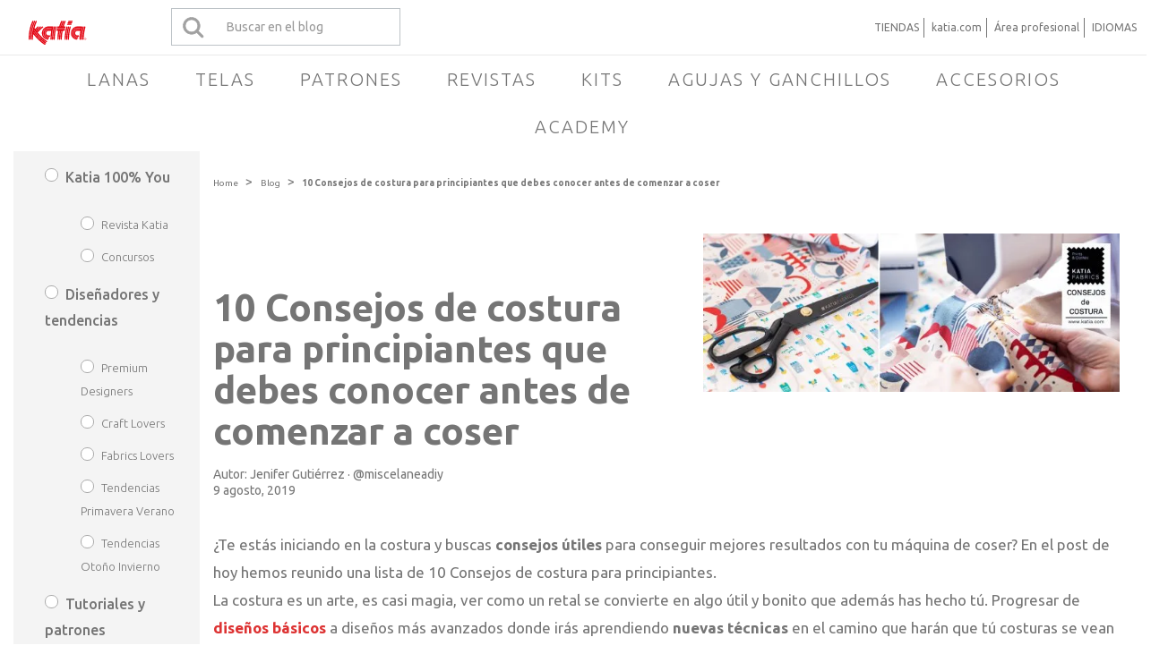

--- FILE ---
content_type: text/html; charset=UTF-8
request_url: https://www.katia.com/blog/es/10-consejos-de-costura-para-principiantes/
body_size: 176215
content:
<!DOCTYPE html>
<html lang="es-ES">

<head>

<meta charset="UTF-8">
<meta name="viewport" content="width=device-width, initial-scale=1,minimum-scale=1">
<meta http-equiv="X-UA-Compatible" content="IE=edge">

<link rel="profile" href="http://gmpg.org/xfn/11">
<link rel="pingback" href="https://www.katia.com/blog/xmlrpc.php">
    <link rel="preconnect" href="https://fonts.googleapis.com">
    <link rel="preconnect" href="https://fonts.gstatic.com" crossorigin>
    <link href="https://fonts.googleapis.com/css2?family=Ubuntu:ital,wght@0,300;0,400;0,500;0,700;1,300;1,400;1,500;1,700&display=swap" rel="stylesheet">

        
        <script type="text/javascript">
              window.dataLayer = window.dataLayer || [];
              function gtag() { dataLayer.push(arguments); }
              gtag('consent', 'default', {
                'functionality_storage': 'granted',
                'ad_user_data': 'denied',
                'ad_personalization': 'denied',
                'ad_storage': 'denied',
                'analytics_storage': 'denied',
                'wait_for_update': 500,
              });
              dataLayer.push({'gtm.start': new Date().getTime(), 'event': 'gtm.js'});
        </script>
        
<meta name='robots' content='index, follow, max-image-preview:large, max-snippet:-1, max-video-preview:-1' />

<!-- Google Tag Manager for WordPress by gtm4wp.com -->
<script data-cfasync="false" data-pagespeed-no-defer>
	var gtm4wp_datalayer_name = "dataLayer";
	var dataLayer = dataLayer || [];
</script>
<!-- End Google Tag Manager for WordPress by gtm4wp.com -->
	<!-- This site is optimized with the Yoast SEO plugin v22.1 - https://yoast.com/wordpress/plugins/seo/ -->
	<title>10 Consejos de costura para principiantes que debes conocer</title>
	<meta name="description" content="10 Consejos de costura para principiantes que debes conocer antes de ponerte a coser. Aprende con nuestras clases de costura." />
	<link rel="canonical" href="https://www.katia.com/blog/es/10-consejos-de-costura-para-principiantes/" />
	<meta property="og:locale" content="es_ES" />
	<meta property="og:type" content="article" />
	<meta property="og:title" content="10 Consejos de costura para principiantes que debes conocer" />
	<meta property="og:description" content="10 Consejos de costura para principiantes que debes conocer antes de ponerte a coser. Aprende con nuestras clases de costura." />
	<meta property="og:url" content="https://www.katia.com/blog/es/10-consejos-de-costura-para-principiantes/" />
	<meta property="og:site_name" content="Blog de costura, ganchillo y punto | Blog de Katia" />
	<meta property="article:publisher" content="https://www.facebook.com/KatiaYarns/" />
	<meta property="article:published_time" content="2019-08-09T09:00:21+00:00" />
	<meta property="article:modified_time" content="2023-06-01T09:41:56+00:00" />
	<meta property="og:image" content="https://i0.wp.com/www.katia.com/blog/wp-content/uploads/2023/05/consejos-costura-slide-600x228-1.jpg?fit=600%2C228&ssl=1" />
	<meta property="og:image:width" content="600" />
	<meta property="og:image:height" content="228" />
	<meta property="og:image:type" content="image/jpeg" />
	<meta name="author" content="Jenifer Gutiérrez" />
	<meta name="twitter:card" content="summary_large_image" />
	<meta name="twitter:creator" content="@katiayarns" />
	<meta name="twitter:site" content="@katiayarns" />
	<meta name="twitter:label1" content="Escrito por" />
	<meta name="twitter:data1" content="Jenifer Gutiérrez" />
	<meta name="twitter:label2" content="Tiempo de lectura" />
	<meta name="twitter:data2" content="3 minutos" />
	<script type="application/ld+json" class="yoast-schema-graph">{"@context":"https://schema.org","@graph":[{"@type":"Article","@id":"https://www.katia.com/blog/es/10-consejos-de-costura-para-principiantes/#article","isPartOf":{"@id":"https://www.katia.com/blog/es/10-consejos-de-costura-para-principiantes/"},"author":{"name":"Jenifer Gutiérrez","@id":"https://www.katia.com/blog/es/#/schema/person/465f40fa8b2d52eedab1f09e92cec8ae"},"headline":"10 Consejos de costura para principiantes que debes conocer antes de comenzar a coser","datePublished":"2019-08-09T09:00:21+00:00","dateModified":"2023-06-01T09:41:56+00:00","mainEntityOfPage":{"@id":"https://www.katia.com/blog/es/10-consejos-de-costura-para-principiantes/"},"wordCount":697,"commentCount":18,"publisher":{"@id":"https://www.katia.com/blog/es/#organization"},"image":{"@id":"https://www.katia.com/blog/es/10-consejos-de-costura-para-principiantes/#primaryimage"},"thumbnailUrl":"https://i0.wp.com/www.katia.com/blog/wp-content/uploads/2023/05/consejos-costura-slide-600x228-1.jpg?fit=600%2C228&ssl=1","keywords":["máquina de coser","costura","prensatelas","hilvanar","tips de costura"],"articleSection":["Katia 100% You"],"inLanguage":"es","potentialAction":[{"@type":"CommentAction","name":"Comment","target":["https://www.katia.com/blog/es/10-consejos-de-costura-para-principiantes/#respond"]}]},{"@type":"WebPage","@id":"https://www.katia.com/blog/es/10-consejos-de-costura-para-principiantes/","url":"https://www.katia.com/blog/es/10-consejos-de-costura-para-principiantes/","name":"10 Consejos de costura para principiantes que debes conocer","isPartOf":{"@id":"https://www.katia.com/blog/es/#website"},"primaryImageOfPage":{"@id":"https://www.katia.com/blog/es/10-consejos-de-costura-para-principiantes/#primaryimage"},"image":{"@id":"https://www.katia.com/blog/es/10-consejos-de-costura-para-principiantes/#primaryimage"},"thumbnailUrl":"https://i0.wp.com/www.katia.com/blog/wp-content/uploads/2023/05/consejos-costura-slide-600x228-1.jpg?fit=600%2C228&ssl=1","datePublished":"2019-08-09T09:00:21+00:00","dateModified":"2023-06-01T09:41:56+00:00","description":"10 Consejos de costura para principiantes que debes conocer antes de ponerte a coser. Aprende con nuestras clases de costura.","breadcrumb":{"@id":"https://www.katia.com/blog/es/10-consejos-de-costura-para-principiantes/#breadcrumb"},"inLanguage":"es","potentialAction":[{"@type":"ReadAction","target":["https://www.katia.com/blog/es/10-consejos-de-costura-para-principiantes/"]}]},{"@type":"ImageObject","inLanguage":"es","@id":"https://www.katia.com/blog/es/10-consejos-de-costura-para-principiantes/#primaryimage","url":"https://i0.wp.com/www.katia.com/blog/wp-content/uploads/2023/05/consejos-costura-slide-600x228-1.jpg?fit=600%2C228&ssl=1","contentUrl":"https://i0.wp.com/www.katia.com/blog/wp-content/uploads/2023/05/consejos-costura-slide-600x228-1.jpg?fit=600%2C228&ssl=1","width":600,"height":228},{"@type":"BreadcrumbList","@id":"https://www.katia.com/blog/es/10-consejos-de-costura-para-principiantes/#breadcrumb","itemListElement":[{"@type":"ListItem","position":1,"name":"Blog","item":"https://www.katia.com/blog/es/"},{"@type":"ListItem","position":2,"name":"10 Consejos de costura para principiantes que debes conocer antes de comenzar a coser"}]},{"@type":"WebSite","@id":"https://www.katia.com/blog/es/#website","url":"https://www.katia.com/blog/es/","name":"www.katia.com","description":"Tu blog de crochet, punto, costura o macramé con tutoriales para aprender e ideas para tejer y coser piezas únicas. Blog de Katia, para espíritus creativos.","publisher":{"@id":"https://www.katia.com/blog/es/#organization"},"potentialAction":[{"@type":"SearchAction","target":{"@type":"EntryPoint","urlTemplate":"https://www.katia.com/blog/es/?s={search_term_string}"},"query-input":"required name=search_term_string"}],"inLanguage":"es"},{"@type":"Organization","@id":"https://www.katia.com/blog/es/#organization","name":"Fil Katia, S.A","url":"https://www.katia.com/blog/es/","logo":{"@type":"ImageObject","inLanguage":"es","@id":"https://www.katia.com/blog/es/#/schema/logo/image/","url":"https://www.katia.com/blog/wp-content/uploads/2016/12/logo_katia.svg","contentUrl":"https://www.katia.com/blog/wp-content/uploads/2016/12/logo_katia.svg","width":"600","height":"1200","caption":"Fil Katia, S.A"},"image":{"@id":"https://www.katia.com/blog/es/#/schema/logo/image/"},"sameAs":["https://www.facebook.com/KatiaYarns/","https://twitter.com/katiayarns","http://instagram.com/katiayarns","https://www.linkedin.com/company/fil-katia/","https://www.pinterest.com/KatiaYarns/","https://www.youtube.com/c/KatiaYarnsFabrics/videos","https://www.tiktok.com/@katiacrafts","https://www.instagram.com/katiafabrics"]},{"@type":"Person","@id":"https://www.katia.com/blog/es/#/schema/person/465f40fa8b2d52eedab1f09e92cec8ae","name":"Jenifer Gutiérrez","description":"Discover Katia Fabrics, your source of inspiration for creative sewing. Since 2018, we have been creating an exclusive line of fabrics with modern prints and cutting-edge patterns for sewing enthusiasts.","url":"https://www.katia.com/blog/es/author/katia-fabrics/"}]}</script>
	<!-- / Yoast SEO plugin. -->


<link rel='dns-prefetch' href='//s7.addthis.com' />
<link rel='dns-prefetch' href='//stats.wp.com' />
<link rel='dns-prefetch' href='//fonts.googleapis.com' />
<link rel='dns-prefetch' href='//maxcdn.bootstrapcdn.com' />
<link rel='dns-prefetch' href='//v0.wordpress.com' />
<link rel='dns-prefetch' href='//widgets.wp.com' />
<link rel='dns-prefetch' href='//s0.wp.com' />
<link rel='dns-prefetch' href='//0.gravatar.com' />
<link rel='dns-prefetch' href='//1.gravatar.com' />
<link rel='dns-prefetch' href='//2.gravatar.com' />
<link rel='dns-prefetch' href='//i0.wp.com' />
<link rel='dns-prefetch' href='//jetpack.wordpress.com' />
<link rel='dns-prefetch' href='//public-api.wordpress.com' />
<link rel='dns-prefetch' href='//c0.wp.com' />
<link rel="alternate" type="application/rss+xml" title="Blog de costura, ganchillo y punto | Blog de Katia &raquo; Feed" href="https://www.katia.com/blog/es/feed/" />
<link rel="alternate" type="application/rss+xml" title="Blog de costura, ganchillo y punto | Blog de Katia &raquo; Feed de los comentarios" href="https://www.katia.com/blog/es/comments/feed/" />
<link rel="alternate" type="application/rss+xml" title="Blog de costura, ganchillo y punto | Blog de Katia &raquo; Comentario 10 Consejos de costura para principiantes que debes conocer antes de comenzar a coser del feed" href="https://www.katia.com/blog/es/10-consejos-de-costura-para-principiantes/feed/" />
<script type="text/javascript">
/* <![CDATA[ */
window._wpemojiSettings = {"baseUrl":"https:\/\/s.w.org\/images\/core\/emoji\/14.0.0\/72x72\/","ext":".png","svgUrl":"https:\/\/s.w.org\/images\/core\/emoji\/14.0.0\/svg\/","svgExt":".svg","source":{"concatemoji":"https:\/\/www.katia.com\/blog\/wp-includes\/js\/wp-emoji-release.min.js?ver=6.4.7"}};
/*! This file is auto-generated */
!function(i,n){var o,s,e;function c(e){try{var t={supportTests:e,timestamp:(new Date).valueOf()};sessionStorage.setItem(o,JSON.stringify(t))}catch(e){}}function p(e,t,n){e.clearRect(0,0,e.canvas.width,e.canvas.height),e.fillText(t,0,0);var t=new Uint32Array(e.getImageData(0,0,e.canvas.width,e.canvas.height).data),r=(e.clearRect(0,0,e.canvas.width,e.canvas.height),e.fillText(n,0,0),new Uint32Array(e.getImageData(0,0,e.canvas.width,e.canvas.height).data));return t.every(function(e,t){return e===r[t]})}function u(e,t,n){switch(t){case"flag":return n(e,"\ud83c\udff3\ufe0f\u200d\u26a7\ufe0f","\ud83c\udff3\ufe0f\u200b\u26a7\ufe0f")?!1:!n(e,"\ud83c\uddfa\ud83c\uddf3","\ud83c\uddfa\u200b\ud83c\uddf3")&&!n(e,"\ud83c\udff4\udb40\udc67\udb40\udc62\udb40\udc65\udb40\udc6e\udb40\udc67\udb40\udc7f","\ud83c\udff4\u200b\udb40\udc67\u200b\udb40\udc62\u200b\udb40\udc65\u200b\udb40\udc6e\u200b\udb40\udc67\u200b\udb40\udc7f");case"emoji":return!n(e,"\ud83e\udef1\ud83c\udffb\u200d\ud83e\udef2\ud83c\udfff","\ud83e\udef1\ud83c\udffb\u200b\ud83e\udef2\ud83c\udfff")}return!1}function f(e,t,n){var r="undefined"!=typeof WorkerGlobalScope&&self instanceof WorkerGlobalScope?new OffscreenCanvas(300,150):i.createElement("canvas"),a=r.getContext("2d",{willReadFrequently:!0}),o=(a.textBaseline="top",a.font="600 32px Arial",{});return e.forEach(function(e){o[e]=t(a,e,n)}),o}function t(e){var t=i.createElement("script");t.src=e,t.defer=!0,i.head.appendChild(t)}"undefined"!=typeof Promise&&(o="wpEmojiSettingsSupports",s=["flag","emoji"],n.supports={everything:!0,everythingExceptFlag:!0},e=new Promise(function(e){i.addEventListener("DOMContentLoaded",e,{once:!0})}),new Promise(function(t){var n=function(){try{var e=JSON.parse(sessionStorage.getItem(o));if("object"==typeof e&&"number"==typeof e.timestamp&&(new Date).valueOf()<e.timestamp+604800&&"object"==typeof e.supportTests)return e.supportTests}catch(e){}return null}();if(!n){if("undefined"!=typeof Worker&&"undefined"!=typeof OffscreenCanvas&&"undefined"!=typeof URL&&URL.createObjectURL&&"undefined"!=typeof Blob)try{var e="postMessage("+f.toString()+"("+[JSON.stringify(s),u.toString(),p.toString()].join(",")+"));",r=new Blob([e],{type:"text/javascript"}),a=new Worker(URL.createObjectURL(r),{name:"wpTestEmojiSupports"});return void(a.onmessage=function(e){c(n=e.data),a.terminate(),t(n)})}catch(e){}c(n=f(s,u,p))}t(n)}).then(function(e){for(var t in e)n.supports[t]=e[t],n.supports.everything=n.supports.everything&&n.supports[t],"flag"!==t&&(n.supports.everythingExceptFlag=n.supports.everythingExceptFlag&&n.supports[t]);n.supports.everythingExceptFlag=n.supports.everythingExceptFlag&&!n.supports.flag,n.DOMReady=!1,n.readyCallback=function(){n.DOMReady=!0}}).then(function(){return e}).then(function(){var e;n.supports.everything||(n.readyCallback(),(e=n.source||{}).concatemoji?t(e.concatemoji):e.wpemoji&&e.twemoji&&(t(e.twemoji),t(e.wpemoji)))}))}((window,document),window._wpemojiSettings);
/* ]]> */
</script>
<link rel='stylesheet' id='pibfi_pinterest_style-css' href='https://www.katia.com/blog/wp-content/plugins/pinterest-pin-it-button-for-images/ppibfi_pinterest.css?ver=6.4.7' type='text/css' media='all' />
<style id='wp-emoji-styles-inline-css' type='text/css'>

	img.wp-smiley, img.emoji {
		display: inline !important;
		border: none !important;
		box-shadow: none !important;
		height: 1em !important;
		width: 1em !important;
		margin: 0 0.07em !important;
		vertical-align: -0.1em !important;
		background: none !important;
		padding: 0 !important;
	}
</style>
<link rel='stylesheet' id='wp-block-library-css' href='https://c0.wp.com/c/6.4.7/wp-includes/css/dist/block-library/style.min.css' type='text/css' media='all' />
<style id='wp-block-library-inline-css' type='text/css'>
.has-text-align-justify{text-align:justify;}
</style>
<link rel='stylesheet' id='mediaelement-css' href='https://c0.wp.com/c/6.4.7/wp-includes/js/mediaelement/mediaelementplayer-legacy.min.css' type='text/css' media='all' />
<link rel='stylesheet' id='wp-mediaelement-css' href='https://c0.wp.com/c/6.4.7/wp-includes/js/mediaelement/wp-mediaelement.min.css' type='text/css' media='all' />
<style id='jetpack-sharing-buttons-style-inline-css' type='text/css'>
.jetpack-sharing-buttons__services-list{display:flex;flex-direction:row;flex-wrap:wrap;gap:0;list-style-type:none;margin:5px;padding:0}.jetpack-sharing-buttons__services-list.has-small-icon-size{font-size:12px}.jetpack-sharing-buttons__services-list.has-normal-icon-size{font-size:16px}.jetpack-sharing-buttons__services-list.has-large-icon-size{font-size:24px}.jetpack-sharing-buttons__services-list.has-huge-icon-size{font-size:36px}@media print{.jetpack-sharing-buttons__services-list{display:none!important}}ul.jetpack-sharing-buttons__services-list.has-background{padding:1.25em 2.375em}
</style>
<link rel='stylesheet' id='fontawesome-free-css' href='https://www.katia.com/blog/wp-content/plugins/getwid/vendors/fontawesome-free/css/all.min.css?ver=5.5.0' type='text/css' media='all' />
<link rel='stylesheet' id='slick-css' href='https://www.katia.com/blog/wp-content/plugins/getwid/vendors/slick/slick/slick.min.css?ver=1.9.0' type='text/css' media='all' />
<link rel='stylesheet' id='slick-theme-css' href='https://www.katia.com/blog/wp-content/plugins/getwid/vendors/slick/slick/slick-theme.min.css?ver=1.9.0' type='text/css' media='all' />
<link rel='stylesheet' id='fancybox-css' href='https://www.katia.com/blog/wp-content/plugins/getwid/vendors/fancybox/jquery.fancybox.min.css?ver=3.5.7' type='text/css' media='all' />
<link rel='stylesheet' id='getwid-blocks-css' href='https://www.katia.com/blog/wp-content/plugins/getwid/assets/css/blocks.style.css?ver=2.0.11' type='text/css' media='all' />
<style id='getwid-blocks-inline-css' type='text/css'>
.wp-block-getwid-section .wp-block-getwid-section__wrapper .wp-block-getwid-section__inner-wrapper{max-width: 1020px;}
</style>
<style id='classic-theme-styles-inline-css' type='text/css'>
/*! This file is auto-generated */
.wp-block-button__link{color:#fff;background-color:#32373c;border-radius:9999px;box-shadow:none;text-decoration:none;padding:calc(.667em + 2px) calc(1.333em + 2px);font-size:1.125em}.wp-block-file__button{background:#32373c;color:#fff;text-decoration:none}
</style>
<style id='global-styles-inline-css' type='text/css'>
body{--wp--preset--color--black: #000000;--wp--preset--color--cyan-bluish-gray: #abb8c3;--wp--preset--color--white: #ffffff;--wp--preset--color--pale-pink: #f78da7;--wp--preset--color--vivid-red: #cf2e2e;--wp--preset--color--luminous-vivid-orange: #ff6900;--wp--preset--color--luminous-vivid-amber: #fcb900;--wp--preset--color--light-green-cyan: #7bdcb5;--wp--preset--color--vivid-green-cyan: #00d084;--wp--preset--color--pale-cyan-blue: #8ed1fc;--wp--preset--color--vivid-cyan-blue: #0693e3;--wp--preset--color--vivid-purple: #9b51e0;--wp--preset--gradient--vivid-cyan-blue-to-vivid-purple: linear-gradient(135deg,rgba(6,147,227,1) 0%,rgb(155,81,224) 100%);--wp--preset--gradient--light-green-cyan-to-vivid-green-cyan: linear-gradient(135deg,rgb(122,220,180) 0%,rgb(0,208,130) 100%);--wp--preset--gradient--luminous-vivid-amber-to-luminous-vivid-orange: linear-gradient(135deg,rgba(252,185,0,1) 0%,rgba(255,105,0,1) 100%);--wp--preset--gradient--luminous-vivid-orange-to-vivid-red: linear-gradient(135deg,rgba(255,105,0,1) 0%,rgb(207,46,46) 100%);--wp--preset--gradient--very-light-gray-to-cyan-bluish-gray: linear-gradient(135deg,rgb(238,238,238) 0%,rgb(169,184,195) 100%);--wp--preset--gradient--cool-to-warm-spectrum: linear-gradient(135deg,rgb(74,234,220) 0%,rgb(151,120,209) 20%,rgb(207,42,186) 40%,rgb(238,44,130) 60%,rgb(251,105,98) 80%,rgb(254,248,76) 100%);--wp--preset--gradient--blush-light-purple: linear-gradient(135deg,rgb(255,206,236) 0%,rgb(152,150,240) 100%);--wp--preset--gradient--blush-bordeaux: linear-gradient(135deg,rgb(254,205,165) 0%,rgb(254,45,45) 50%,rgb(107,0,62) 100%);--wp--preset--gradient--luminous-dusk: linear-gradient(135deg,rgb(255,203,112) 0%,rgb(199,81,192) 50%,rgb(65,88,208) 100%);--wp--preset--gradient--pale-ocean: linear-gradient(135deg,rgb(255,245,203) 0%,rgb(182,227,212) 50%,rgb(51,167,181) 100%);--wp--preset--gradient--electric-grass: linear-gradient(135deg,rgb(202,248,128) 0%,rgb(113,206,126) 100%);--wp--preset--gradient--midnight: linear-gradient(135deg,rgb(2,3,129) 0%,rgb(40,116,252) 100%);--wp--preset--font-size--small: 13px;--wp--preset--font-size--medium: 20px;--wp--preset--font-size--large: 36px;--wp--preset--font-size--x-large: 42px;--wp--preset--spacing--20: 0.44rem;--wp--preset--spacing--30: 0.67rem;--wp--preset--spacing--40: 1rem;--wp--preset--spacing--50: 1.5rem;--wp--preset--spacing--60: 2.25rem;--wp--preset--spacing--70: 3.38rem;--wp--preset--spacing--80: 5.06rem;--wp--preset--shadow--natural: 6px 6px 9px rgba(0, 0, 0, 0.2);--wp--preset--shadow--deep: 12px 12px 50px rgba(0, 0, 0, 0.4);--wp--preset--shadow--sharp: 6px 6px 0px rgba(0, 0, 0, 0.2);--wp--preset--shadow--outlined: 6px 6px 0px -3px rgba(255, 255, 255, 1), 6px 6px rgba(0, 0, 0, 1);--wp--preset--shadow--crisp: 6px 6px 0px rgba(0, 0, 0, 1);}:where(.is-layout-flex){gap: 0.5em;}:where(.is-layout-grid){gap: 0.5em;}body .is-layout-flow > .alignleft{float: left;margin-inline-start: 0;margin-inline-end: 2em;}body .is-layout-flow > .alignright{float: right;margin-inline-start: 2em;margin-inline-end: 0;}body .is-layout-flow > .aligncenter{margin-left: auto !important;margin-right: auto !important;}body .is-layout-constrained > .alignleft{float: left;margin-inline-start: 0;margin-inline-end: 2em;}body .is-layout-constrained > .alignright{float: right;margin-inline-start: 2em;margin-inline-end: 0;}body .is-layout-constrained > .aligncenter{margin-left: auto !important;margin-right: auto !important;}body .is-layout-constrained > :where(:not(.alignleft):not(.alignright):not(.alignfull)){max-width: var(--wp--style--global--content-size);margin-left: auto !important;margin-right: auto !important;}body .is-layout-constrained > .alignwide{max-width: var(--wp--style--global--wide-size);}body .is-layout-flex{display: flex;}body .is-layout-flex{flex-wrap: wrap;align-items: center;}body .is-layout-flex > *{margin: 0;}body .is-layout-grid{display: grid;}body .is-layout-grid > *{margin: 0;}:where(.wp-block-columns.is-layout-flex){gap: 2em;}:where(.wp-block-columns.is-layout-grid){gap: 2em;}:where(.wp-block-post-template.is-layout-flex){gap: 1.25em;}:where(.wp-block-post-template.is-layout-grid){gap: 1.25em;}.has-black-color{color: var(--wp--preset--color--black) !important;}.has-cyan-bluish-gray-color{color: var(--wp--preset--color--cyan-bluish-gray) !important;}.has-white-color{color: var(--wp--preset--color--white) !important;}.has-pale-pink-color{color: var(--wp--preset--color--pale-pink) !important;}.has-vivid-red-color{color: var(--wp--preset--color--vivid-red) !important;}.has-luminous-vivid-orange-color{color: var(--wp--preset--color--luminous-vivid-orange) !important;}.has-luminous-vivid-amber-color{color: var(--wp--preset--color--luminous-vivid-amber) !important;}.has-light-green-cyan-color{color: var(--wp--preset--color--light-green-cyan) !important;}.has-vivid-green-cyan-color{color: var(--wp--preset--color--vivid-green-cyan) !important;}.has-pale-cyan-blue-color{color: var(--wp--preset--color--pale-cyan-blue) !important;}.has-vivid-cyan-blue-color{color: var(--wp--preset--color--vivid-cyan-blue) !important;}.has-vivid-purple-color{color: var(--wp--preset--color--vivid-purple) !important;}.has-black-background-color{background-color: var(--wp--preset--color--black) !important;}.has-cyan-bluish-gray-background-color{background-color: var(--wp--preset--color--cyan-bluish-gray) !important;}.has-white-background-color{background-color: var(--wp--preset--color--white) !important;}.has-pale-pink-background-color{background-color: var(--wp--preset--color--pale-pink) !important;}.has-vivid-red-background-color{background-color: var(--wp--preset--color--vivid-red) !important;}.has-luminous-vivid-orange-background-color{background-color: var(--wp--preset--color--luminous-vivid-orange) !important;}.has-luminous-vivid-amber-background-color{background-color: var(--wp--preset--color--luminous-vivid-amber) !important;}.has-light-green-cyan-background-color{background-color: var(--wp--preset--color--light-green-cyan) !important;}.has-vivid-green-cyan-background-color{background-color: var(--wp--preset--color--vivid-green-cyan) !important;}.has-pale-cyan-blue-background-color{background-color: var(--wp--preset--color--pale-cyan-blue) !important;}.has-vivid-cyan-blue-background-color{background-color: var(--wp--preset--color--vivid-cyan-blue) !important;}.has-vivid-purple-background-color{background-color: var(--wp--preset--color--vivid-purple) !important;}.has-black-border-color{border-color: var(--wp--preset--color--black) !important;}.has-cyan-bluish-gray-border-color{border-color: var(--wp--preset--color--cyan-bluish-gray) !important;}.has-white-border-color{border-color: var(--wp--preset--color--white) !important;}.has-pale-pink-border-color{border-color: var(--wp--preset--color--pale-pink) !important;}.has-vivid-red-border-color{border-color: var(--wp--preset--color--vivid-red) !important;}.has-luminous-vivid-orange-border-color{border-color: var(--wp--preset--color--luminous-vivid-orange) !important;}.has-luminous-vivid-amber-border-color{border-color: var(--wp--preset--color--luminous-vivid-amber) !important;}.has-light-green-cyan-border-color{border-color: var(--wp--preset--color--light-green-cyan) !important;}.has-vivid-green-cyan-border-color{border-color: var(--wp--preset--color--vivid-green-cyan) !important;}.has-pale-cyan-blue-border-color{border-color: var(--wp--preset--color--pale-cyan-blue) !important;}.has-vivid-cyan-blue-border-color{border-color: var(--wp--preset--color--vivid-cyan-blue) !important;}.has-vivid-purple-border-color{border-color: var(--wp--preset--color--vivid-purple) !important;}.has-vivid-cyan-blue-to-vivid-purple-gradient-background{background: var(--wp--preset--gradient--vivid-cyan-blue-to-vivid-purple) !important;}.has-light-green-cyan-to-vivid-green-cyan-gradient-background{background: var(--wp--preset--gradient--light-green-cyan-to-vivid-green-cyan) !important;}.has-luminous-vivid-amber-to-luminous-vivid-orange-gradient-background{background: var(--wp--preset--gradient--luminous-vivid-amber-to-luminous-vivid-orange) !important;}.has-luminous-vivid-orange-to-vivid-red-gradient-background{background: var(--wp--preset--gradient--luminous-vivid-orange-to-vivid-red) !important;}.has-very-light-gray-to-cyan-bluish-gray-gradient-background{background: var(--wp--preset--gradient--very-light-gray-to-cyan-bluish-gray) !important;}.has-cool-to-warm-spectrum-gradient-background{background: var(--wp--preset--gradient--cool-to-warm-spectrum) !important;}.has-blush-light-purple-gradient-background{background: var(--wp--preset--gradient--blush-light-purple) !important;}.has-blush-bordeaux-gradient-background{background: var(--wp--preset--gradient--blush-bordeaux) !important;}.has-luminous-dusk-gradient-background{background: var(--wp--preset--gradient--luminous-dusk) !important;}.has-pale-ocean-gradient-background{background: var(--wp--preset--gradient--pale-ocean) !important;}.has-electric-grass-gradient-background{background: var(--wp--preset--gradient--electric-grass) !important;}.has-midnight-gradient-background{background: var(--wp--preset--gradient--midnight) !important;}.has-small-font-size{font-size: var(--wp--preset--font-size--small) !important;}.has-medium-font-size{font-size: var(--wp--preset--font-size--medium) !important;}.has-large-font-size{font-size: var(--wp--preset--font-size--large) !important;}.has-x-large-font-size{font-size: var(--wp--preset--font-size--x-large) !important;}
.wp-block-navigation a:where(:not(.wp-element-button)){color: inherit;}
:where(.wp-block-post-template.is-layout-flex){gap: 1.25em;}:where(.wp-block-post-template.is-layout-grid){gap: 1.25em;}
:where(.wp-block-columns.is-layout-flex){gap: 2em;}:where(.wp-block-columns.is-layout-grid){gap: 2em;}
.wp-block-pullquote{font-size: 1.5em;line-height: 1.6;}
</style>
<link rel='stylesheet' id='gdpr-css' href='https://www.katia.com/blog/wp-content/plugins/gdpr/dist/css/public.css?ver=2.1.2' type='text/css' media='all' />
<link rel='stylesheet' id='cms-navigation-style-base-css' href='https://www.katia.com/blog/wp-content/plugins/wpml-cms-nav/res/css/cms-navigation-base.css?ver=1.5.6' type='text/css' media='screen' />
<link rel='stylesheet' id='cms-navigation-style-css' href='https://www.katia.com/blog/wp-content/plugins/wpml-cms-nav/res/css/cms-navigation.css?ver=1.5.6' type='text/css' media='screen' />
<link rel='stylesheet' id='google-fonts-css' href='https://fonts.googleapis.com/css?family=Noto+Serif%3A700%2C700italic%2Citalic%2Cregular%7CPlayfair+Display%3A700%2C700italic%2Citalic%2Cregular%7CInconsolata%3Aregular&#038;ver=1881039957' type='text/css' media='screen' />
<link rel='stylesheet' id='fontawesome-css' href='//maxcdn.bootstrapcdn.com/font-awesome/4.2.0/css/font-awesome.min.css?ver=4.2.0' type='text/css' media='screen' />
<link rel='stylesheet' id='bootstrap-css' href='https://www.katia.com/blog/wp-content/themes/shiroihana/assets/bootstrap/css/bootstrap.min.css?ver=3.3.5' type='text/css' media='screen' />
<style id='bootstrap-inline-css' type='text/css'>
a{color: #d33}a:hover,a:focus{color: #d33}.text-primary{color: #d33}a.text-primary:hover{color: #bd2020}.bg-primary{background-color: #d33}a.bg-primary:hover{background-color: #bd2020}.btn-primary{background-color: #d33}.btn-primary:hover,.btn-primary:focus,.btn-primary:active,.btn-primary.active,.open > .dropdown-toggle.btn-primary{background-color: #bd2020}.btn-primary.disabled,.btn-primary[disabled],fieldset[disabled] .btn-primary,.btn-primary.disabled:hover,.btn-primary[disabled]:hover,fieldset[disabled] .btn-primary:hover,.btn-primary.disabled:focus,.btn-primary[disabled]:focus,fieldset[disabled] .btn-primary:focus,.btn-primary.disabled:active,.btn-primary[disabled]:active,fieldset[disabled] .btn-primary:active,.btn-primary.disabled.active,.btn-primary[disabled].active,fieldset[disabled] .btn-primary.active{background-color: #d33}.btn-primary .badge{color: #d33}.btn-link{color: #d33}.btn-link:hover,.btn-link:focus{color: #d33}.nav .open > a,.nav .open > a:hover,.nav .open > a:focus{border-color: #d33}.nav-pills > li.active > a,.nav-pills > li.active > a:hover,.nav-pills > li.active > a:focus{background-color: #d33}.pagination > .active > a,.pagination > .active > span,.pagination > .active > a:hover,.pagination > .active > span:hover,.pagination > .active > a:focus,.pagination > .active > span:focus{background-color: #d33}.label-primary{background-color: #d33}.label-primary[href]:hover,.label-primary[href]:focus{background-color: #bd2020}a.list-group-item.active > .badge,.nav-pills > .active > a > .badge{color: #d33}.progress-bar{background-color: #d33}.panel-primary{border-color: #d33}.panel-primary > .panel-heading{background-color: #d33;border-color: #d33}.panel-primary > .panel-heading + .panel-collapse > .panel-body{border-top-color: #d33}.panel-primary > .panel-heading .badge{color: #d33}.panel-primary > .panel-footer + .panel-collapse > .panel-body{border-bottom-color: #d33}
</style>
<link rel='stylesheet' id='shiroi-css' href='https://www.katia.com/blog/wp-content/themes/shiroihana/assets/css/shiroi.min.css?ver=1881039957' type='text/css' media='screen' />
<style id='shiroi-inline-css' type='text/css'>
.entries-page-nav a:hover .entries-page-nav-item,.entries-page-nav .entries-page-nav-item,.entries-nav ul li>a:hover,.entries-nav ul li>span:hover,.entries-nav.entries-nav-numbered ul li .page-numbers.current,.widget_tag_cloud .tagcloud a:hover,.footer-widgets .widget_tag_cloud .tagcloud a:hover{background-color:#d33}.entries-page-nav a:hover .entries-page-nav-item,.widget_tag_cloud .tagcloud a:hover,.footer-widgets .tagcloud a:hover{border-color:#d33}h1 a:hover,h2 a:hover,h3 a:hover,h4 a:hover,h5 a:hover,h6 a:hover{color:#d33}
body{background-color:#fff;color:#444}blockquote{color:#101010}blockquote:after{border-top-color:#d5d5d5}blockquote:before{background-color:#fff}h1,h2,h3,h4,h5,h6,.h1,.h2,.h3,.h4,.h5,.h6{color:#101010}h1 a:hover,h2 a:hover,h3 a:hover,h4 a:hover,h5 a:hover,h6 a:hover,.h1 a:hover,.h2 a:hover,.h3 a:hover,.h4 a:hover,.h5 a:hover,.h6 a:hover{color:#d33}h1.bordered>span,h2.bordered>span,h3.bordered>span,h4.bordered>span,h5.bordered>span,h6.bordered>span,.h1.bordered>span,.h2.bordered>span,.h3.bordered>span,.h4.bordered>span,.h5.bordered>span,.h6.bordered>span{background-color:#fff}h1.bordered:after,h2.bordered:after,h3.bordered:after,h4.bordered:after,h5.bordered:after,h6.bordered:after,.h1.bordered:after,.h2.bordered:after,.h3.bordered:after,.h4.bordered:after,.h5.bordered:after,.h6.bordered:after{border-color:#d5d5d5}.site-header-top{background-color:#1d1d1d;color:#a7a7a7}.site-header-social ul li:hover{background-color:#2f2f2f}.site-header-social ul li:hover a{color:#fff}.site-header-search{background-color:#2d2d2d}.site-header-search:hover .search-toggle,.site-header-search.open .search-toggle{color:#fff}@media (min-width:768px){.mq-768 .secondary-nav ul li:hover>a,.mq-768 .secondary-nav ul li.current-menu-item>a{color:#fff}.mq-768 .secondary-nav .menu ul{background-color:#1d1d1d}.mq-768 .secondary-nav .menu>li li+li{border-top:1px solid #373737}}@media (min-width:992px){.secondary-nav ul li:hover>a,.secondary-nav ul li.current-menu-item>a{color:#fff}.secondary-nav .menu ul{background-color:#1d1d1d}.secondary-nav .menu>li li+li{border-top:1px solid #373737}}.site-header{background-color:#fff}@media (min-width:992px){.site-header-middle{border-bottom-color:#eaeaea}}.affix-container.affix{background-color:#fff}.primary-nav{background-color:#fff;border-bottom-color:#eaeaea}.primary-nav .subnav-toggle{border-left-color:#eaeaea}.primary-nav .subnav-toggle:after{border-color:#444}.primary-nav ul li{border-top-color:#eaeaea}.primary-nav ul li a{color:#444}.primary-nav ul li:hover>a,.primary-nav ul li.current-menu-item>a{color:#101010}@media (min-width:768px){.mq-768 .primary-nav{background-color:transparent}.mq-768 .primary-nav .menu ul{background-color:#1d1d1d}.mq-768 .primary-nav .menu>li ul{border-left-color:#2d2d2d}.mq-768 .primary-nav .menu>li li a{color:#a7a7a7}.mq-768 .primary-nav .menu>li li:hover>a,.mq-768 .primary-nav .menu>li li.current-menu-item>a{color:#fff}.mq-768 .primary-nav .menu>li li+li{border-top-color:#2d2d2d}.mq-768 .primary-nav .menu>li>ul:after{border-bottom-color:#1d1d1d}}@media (min-width:992px){.primary-nav{background-color:transparent}.primary-nav .menu ul{background-color:#1d1d1d}.primary-nav .menu>li ul{border-left-color:#2d2d2d}.primary-nav .menu>li li a{color:#a7a7a7}.primary-nav .menu>li li:hover>a,.primary-nav .menu>li li.current-menu-item>a{color:#fff}.primary-nav .menu>li li+li{border-top-color:#2d2d2d}.primary-nav .menu>li>ul:after{border-bottom-color:#1d1d1d}}.entries-wrap{background-color:#fff}.entries-wrap .hentry{border-top-color:#eaeaea}@media (min-width:768px){.entries-wrap.entries-wrap-grid:after,.entries-wrap.entries-wrap-grid:before{border-left-color:#eaeaea}}.entries-page-nav a .entries-page-nav-item{border-color:#eaeaea}.entries-page-nav a:hover .entries-page-nav-item{border-color:#d33}.entries-nav ul li{background-color:#fff}.entry-content .more-link-wrap .more-link{border-color:#eaeaea}.entry-footer-section-inner,.entry-comments-wrap{border-top-color:#d5d5d5}.entry-related-section-title>span{background-color:#fff}.entry-related-section-title:before{border-color:#d5d5d5}.entry-sharing .entry-sharing-label{border-right-color:#d5d5d5}.site-footer{background-color:#383838;color:#ccc}.site-footer a{color:#fafafa}.site-footer a:hover{color:#fff}.footer-bottom{background-color:#2f2f2f}.sidebar .widget{background-color:#fff}.widget-title{color:#101010}.widget-title>span{background-color:#fff}.widget-title:after{border-color:#d5d5d5}.footer-widgets .widget-title,.footer-widgets .widget-title a{color:#fafafa}.footer-widgets .widget-title>span{background-color:#383838}.footer-widgets .widget-title:after{border-color:#4d4d4d}.widget_archive ul ul,.widget_categories ul ul,.widget_nav_menu ul ul,.widget_meta ul ul,.widget_pages ul ul,.widget_recent_comments ul ul,.widget_recent_entries ul ul,.widget_rss ul ul,.widget_archive ul li+li,.widget_categories ul li+li,.widget_nav_menu ul li+li,.widget_meta ul li+li,.widget_pages ul li+li,.widget_recent_comments ul li+li,.widget_recent_entries ul li+li,.widget_rss ul li+li{border-top-color:#eaeaea}.footer-widgets .widget_archive ul ul,.footer-widgets .widget_categories ul ul,.footer-widgets .widget_nav_menu ul ul,.footer-widgets .widget_meta ul ul,.footer-widgets .widget_pages ul ul,.footer-widgets .widget_recent_comments ul ul,.footer-widgets .widget_recent_entries ul ul,.footer-widgets .widget_rss ul ul,.footer-widgets .widget_archive ul li+li,.footer-widgets .widget_categories ul li+li,.footer-widgets .widget_nav_menu ul li+li,.footer-widgets .widget_meta ul li+li,.footer-widgets .widget_pages ul li+li,.footer-widgets .widget_recent_comments ul li+li,.footer-widgets .widget_recent_entries ul li+li,.footer-widgets .widget_rss ul li+li{border-top-color:#4d4d4d}.widget_tag_cloud .tagcloud a{border-color:#eaeaea}.footer-widgets .widget_tag_cloud .tagcloud a{border-color:#4d4d4d}.widget_tag_cloud .tagcloud a:hover{border-color:#d33}.youxi-twitter-widget li+li,.youxi-posts-widget .hentry+.hentry{border-top-color:#eaeaea}.footer-widgets .youxi-twitter-widget li+li,.footer-widgets .youxi-posts-widget .hentry+.hentry{border-top-color:#4d4d4d}.footer-widgets .posts-widget-description .entry-title a{color:#fafafa}.footer-widgets .posts-widget-description .entry-title a:hover{color:#fff}#wp-calendar thead th{border-bottom-color:#eaeaea;background-color:#fff}#wp-calendar,#wp-calendar th,#wp-calendar td{border-color:#eaeaea}.footer-widgets #wp-calendar thead th{border-bottom-color:#4d4d4d;background-color:#414141}.footer-widgets #wp-calendar,.footer-widgets #wp-calendar th,.footer-widgets #wp-calendar td{border-color:#4d4d4d}.pricing-table{border-color:#eaeaea}.pricing-table .table-header{border-bottom-color:#eaeaea}.pricing-table .table-price{border-bottom-color:#eaeaea;background-color:#fff}.pricing-table .table-features ul li{border-bottom-color:#eaeaea}.pricing-table .table-features ul li:nth-child(2n){background-color:#fff}
.wpml-ls-statics-shortcode_actions{display:none}.entry-media-image img{width:100%}body{background-color:#ffffff;color:#757575}@media (min-width:1025px){.site-content{padding:0px}.site-content .container-fluid{padding-left:0px}}.site-header-top{height:auto;background-color:white}.site-header{box-shadow:none}.sticky{position:sticky;top:0}.sticky.sidebar{top:93px}.mensaje_home,.site_description,.site-content-description p{color:#757575;font-size:1.7rem !important;font-family:'Ubuntu',sans-serif !important}.icono_filtro_categorias{font-family:'Ubuntu',sans-serif !important}#breadcrumbs a{color:#757575}.linia_gris_lateral{border-right:1px solid #757575}.bloque_idiomas{display:inline-block;position:relative;transform:none}.bloque_idiomas .list-idiomas{padding-right:0px !important}.bloque_idiomas .list-idiomas li{padding:0;font-size:1rem;font-weight:300;text-align:right;color:#9B9B9B;text-align:left}.bloque_idiomas .list-idiomas li a.selected{color:#E30613 !important}.bloque_idiomas .idiomas{position:absolute;display:block;top:100%;left:50%;margin-top:10px;border:solid 1px #ccc;-webkit-transform:translateX(-50%);-ms-transform:translateX(-50%);-o-transform:translateX(-50%);transform:translateX(-50%);z-index:150;min-width:210px;box-shadow:0 5px 5px rgba(0,0,0,0.3);opacity:0;visibility:hidden;transition:all .3s ease;background-color:white}.bloque_idiomas .idiomas::before{content:"▲";position:absolute;top:-8px;left:50%;margin-left:-24px;color:#e30613;font-size:1.2em;line-height:2px;width:45px;text-align:center;border-bottom:5px solid #e30613}.bloque_idiomas .idiomas.active{opacity:1;visibility:visible;min-width:auto !important;z-index:99999}.brand{display:inline-block;width:10%;padding:0px}.brand a img{padding:2rem 3rem 1rem 3rem;width:100%}.buscador{display:inline-block;width:20%;font-family:'Ubuntu',sans-serif !important;border:1px solid #bdc3c7;margin-left:6rem}.buscador form{width:80%;display:inline-block}.buscador .lupa-button{border:none;background-color:white;padding-left:1rem}.buscador #search-query{border:none}.aviso-portes-headers{font-family:'Ubuntu',sans-serif;font-size:1.5rem;display:inline-block;margin-top:5px;color:#E30613;font-weight:500;margin-left:4rem;width:20%}.cont-top-right{width:41%;display:inline-block;text-align:right;padding-top:2rem}.cont-top-right a{font-family:'Ubuntu',sans-serif;color:#757575;font-size:1.2rem}.row-filtros-modelos{display:flex;margin-left:0px;margin-right:0px}.fondo_gris{background-color:#f4f4f4}.titulo_sidebar_categorias{font-family:'Ubuntu',sans-serif;color:#494949;font-size:1.6rem;font-weight:700;padding:2rem 0rem 1rem 2rem}.categoria-arbol{list-style:none;padding-left:0;padding:1rem 0rem 1rem 2rem}.categoria-arbol li{cursor:pointer;padding:5px 0}.categoria-arbol li ul{list-style:none;margin-top:20px}.categoria-arbol li span,.categoria-arbol li a span,.categoria-arbol li a{color:#757575;font-family:'Ubuntu',sans-serif;font-weight:500;font-size:1.6rem}.categoria-arbol li li span,.categoria-arbol li li a{font-weight:300;font-size:1.3rem}.categoria-arbol li span:before{content:'';height:15px;width:15px;border:solid 1px #aaa;border-radius:50px;background-color:#ffffff;display:block;float:left;margin-right:8px;margin-top:4px}.categoria-arbol li.active a span,.categoria-arbol li.active li.active span,.categoria-arbol li.active>span{color:#d33}.categoria-arbol li.active a span:before,.categoria-arbol li.active li.active span:before,.categoria-arbol li.active>span:before{background-color:#d33}.categoria-arbol ul.children{display:block;margin-left:0px}.categoria-arbol li.active ul.children{display:block}.categoria-arbol li.active ul.children li a span{color:#757575}.categoria-arbol li.active ul.children li a span:before{background-color:#ffffff}.categoria-arbol li.active ul.children li.active a span{color:#d33}.categoria-arbol li.active ul.children li.active a span:before{background-color:#d33}.categorias_listado_con_imagenes{width:100%;height:auto;overflow-x:scroll;overflow-y:hidden;min-height:36rem}.categorias_listado_con_imagenes .categorias_listado_con_imagenes_list{list-style-type:none;padding:0;margin:0;white-space:nowrap}.categorias_listado_con_imagenes .categorias_listado_con_imagenes_list .categorias_listado_con_imagenes_item{display:inline-block;margin-right:2rem;max-width:calc(23%);width:100%;min-height:46rem;background-size:cover;position:relative}.categorias_listado_con_imagenes .categorias_listado_con_imagenes_list .categorias_listado_con_imagenes_item .categorias_listado_con_imagenes_contenedor_item_boton{position:absolute;bottom:7rem;width:100%;text-align:center}.categorias_listado_con_imagenes .categorias_listado_con_imagenes_list .categorias_listado_con_imagenes_item .categorias_listado_con_imagenes_contenedor_item_boton .categorias_listado_con_imagenes_item_boton{background-color:#E30613;color:#ffffff;border-radius:30px;padding:10px 20px;display:inline-block;font-family:'Ubuntu';font-size:1rem}.categorias_listado_con_imagenes .categorias_listado_con_imagenes_list .categorias_listado_con_imagenes_item .categorias_listado_con_imagenes_contenedor_item_boton .categorias_listado_con_imagenes_item_boton a{color:#ffffff;font-size:1.8rem;text-transform:uppercase}.categorias_listado_con_imagenes::-webkit-scrollbar{height:10px}.categorias_listado_con_imagenes::-webkit-scrollbar-thumb{background-color:#888;border-radius:10px}.categorias_listado_con_imagenes::-webkit-scrollbar-track{background-color:#ddd;border-radius:10px}.categorias_listado_head{width:100%;height:auto;overflow-x:auto;overflow-y:hidden;margin-top:3rem}.categorias_listado_head .categorias_listado_head_list{list-style-type:none;padding:0;white-space:nowrap;margin:0 0 2rem 0}.categorias_listado_head .categorias_listado_head_list .categorias_listado_head_item{display:inline-block;background-color:#ffffff;color:#757575;border:1px solid #757575;border-radius:30px;padding:10px 20px;margin:5px;font-family:'Ubuntu'}.categorias_listado_head .categorias_listado_head_list .categorias_listado_head_item.active{background-color:#E30613;color:#ffffff;border:1px solid #e30613}.categorias_listado_head .categorias_listado_head_list .categorias_listado_head_item.active a{color:#ffffff}.categorias_listado_head .categorias_listado_head_list .categorias_listado_head_item a{color:#757575;font-size:1.8rem}.categorias_listado_head::-webkit-scrollbar{height:10px}.categorias_listado_head::-webkit-scrollbar-thumb{background-color:#888;border-radius:10px}.categorias_listado_head::-webkit-scrollbar-track{background-color:#ddd;border-radius:10px}.lo_mas_leido{margin-top:6rem;padding-top:2rem;background-color:#F4F4F4;text-align:center}.lo_mas_leido h3,.categorias_listado_head h2,.lo_mas_leido h2{font-family:'Ubuntu';color:#757575}.lo_mas_leido h2{padding-bottom:0px;font-weight:bold}.lo_mas_leido h3{padding-bottom:2rem;font-weight:bold}#posts-container{margin-top:2rem}.entries-wrap.entries-wrap-grid.entries-wrap-fullwidth .archivo_categoria .hentry,.archivo_categoria .hentry,.archivo_categoria article,.lo_mas_leido article,#posts-container article{width:calc(22%);display:inline-block;vertical-align:top}.entries-wrap.entries-wrap-grid.entries-wrap-fullwidth .archivo_categoria .hentry .entry-title,.archivo_categoria .hentry .entry-title,.archivo_categoria .entry-title,.lo_mas_leido .entry-title,#posts-container .entry-title{font-size:1.5rem}.entries-wrap article .entry-title{color:#757575;font-family:'Ubuntu',sans-serif}.entries-wrap .hentry{padding:10px}.pagination{list-style-type:none;padding:0}div.pagination{display:table;margin:2rem auto}.pagination li{display:inline-block;margin-right:5px;font-size:1.6rem}.pagination li a{display:block;text-decoration:none;color:#616161;font-family:'Ubuntu',sans-serif;padding:0 1rem}.pagination li span.current{padding:1rem 2rem;height:24px;text-align:center;line-height:30px;border-radius:2rem;background-color:#616161;color:#fff}.form-text{position:relative}.staticlabel{height:50px;font-family:'Ubuntu',sans-serif;font-size:1.6rem}.staticlabel label{font-family:'Ubuntu',sans-serif;font-weight:700;color:#494949}.staticspan{padding-left:15px;padding-top:12px;position:absolute}#namenews{height:100%;width:100%;padding-bottom:4px;font-size:1.6rem}#emailnews{height:100%;font-size:1.6rem;width:100%;padding-bottom:4px}.checknews{font-family:'Ubuntu',sans-serif;font-weight:700;margin-top:3.5rem;color:#494949}.checknews a{color:#494949}.checknews a:hover{color:#494949}.btnnews{color:#747474 !important;border-radius:3rem;border:1px solid #747474}.staticlabel select,.staticlabel input{border-radius:3rem;border:1px solid #ced4da}.staticlabel select{height:100%;margin-top:4rem}.idioma_es #namenews{padding-left:10rem}.idioma_es #emailnews{padding-left:16rem}.idioma_es .staticlabel select{text-indent:5rem;vertical-align:bottom;padding-bottom:0px}.site-footer{background-color:#ffffff}footer{margin-top:0px;background:#FFFFFF}footer .justify-content-md-center{display:flex}.footer2{background:#bababa;padding-top:40px;padding-bottom:40px}.footer2 .footer-link{color:#FFFFFF;font-size:12px}.footer-redes{color:#bababa;margin-bottom:25px}.footer-redes .footer-link{color:#bababa;font-size:12px}.iconred{display:inline-block;margin-right:20px}.footer .container-footer-top{padding-top:40px;padding-bottom:10px}.footer .social-list-footer .label-social-list{font-weight:700;display:block;padding:0 0 10px 0}.footer .social-list-footer{max-width:120px;margin:0 auto}.footer .footer-link img{width:30px;height:30px}.footer .footer-link{color:#545454}.footer .footer-link b{font-weight:700;padding-top:12px;display:grid}.footer .footer-link:hover{color:#E30613;text-decoration:none}.footer .container-footer-bottom{padding-top:40px;padding-bottom:40px}.footer .container-footer-bottom .logo-footer{max-width:100px}footer a{font-family:'Ubuntu',sans-serif;font-weight:700}.tancar_menu,.abridor_menu{display:none}.menu_categorias{display:block}.tancar_menu{z-index:999999}#breadcrumbs{margin-top:2rem;text-align:left;font-family:'Ubuntu',sans-serif !important}#breadcrumbs span{color:#757575;vertical-align:middle}#breadcrumbs span span{padding-left:0.5rem;padding-right:0.5rem;font-size:1rem}#breadcrumbs span span:first-child{padding-left:0px}.entry-header .entry-title{font-size:3rem}.search .site-content-title,.archive .site-content-title{margin-bottom:5rem;font-family:'Ubuntu',sans-serif;color:#757575;margin-top:5rem}.entry-content p,.entry-content h1,.entry-content h2,.entry-content h3,.entry-content h4,.entry-content span,.entry-content li,.entry-content strong{color:#757575;font-family:'Ubuntu',sans-serif}.post-tags i{color:#000000;font-size:1.6rem}.fons_gris{background-color:#F4F4F4}.entry-related-section-title{margin-top:4rem;margin-bottom:4rem}.entry-related-section-title span{background-color:transparent;color:#757575;font-family:'Ubuntu',sans-serif}.entry-related-section-title:before{border-color:transparent}.related-entry-title{margin:1rem;color:#757575;font-family:'Ubuntu',sans-serif}#posts-container article:hover,.lo_mas_leido article:hover,.entries-wrap article:hover,.related-entry:hover{box-shadow:0 0 11px rgba(33,33,33,0.2);background-color:#ffffff}.lista_dos_columnas{-webkit-columns:2;-moz-columns:2;columns:2;text-align:center;width:62%;margin:2rem auto;text-align:left}.texto_ancho_reducido{width:63%;text-align:center;margin:0 auto}.entry-content img{margin-top:2rem;margin-bottom:2rem}.single-post .entry-content li,.single-post .entry-content p,.single-post .entry-content span{color:#757575;font-size:1.7rem !important;font-family:'Ubuntu',sans-serif !important}.single-post .entry-content h2{color:#757575;font-weight:700;clear:both;font-size:2.4rem !important;font-family:'Ubuntu',sans-serif !important}.comment-entries{color:#757575;font-size:1.6rem !important;font-family:'Ubuntu',sans-serif !important}.comment-entries .comment-links a{color:#757575;font-size:1.4rem !important}.single-post .entry-content h3{color:#757575;clear:both;font-weight:700;font-size:2rem !important;font-family:'Ubuntu',sans-serif !important}figure.paragraph_foto_esq,p.paragraph_foto.paragraph_foto_esq{display:inline-block;width:48%}p .pibfi_pinterest{text-align:center}.pibfi_pinterest+img{vertical-align:baseline}figure.paragraph_foto_dreta,p.paragraph_foto_dreta{padding-top:6rem;display:inline-block;width:40%;margin-left:5%;vertical-align:top}.cabecera_post_imagen{max-width:49%;float:right;padding-left:3%}.post_contenido h1{padding:8rem 8rem 0rem 0px;font-weight:bold}.author{color:#757575;padding-top:1.2rem;font-family:Ubuntu;font-size:1rem;font-style:normal;font-weight:400}.fecha{padding-bottom:4rem;line-height:1rem;color:#757575;font-family:Ubuntu;font-size:1rem;font-style:normal;font-weight:400}.author a{color:#757575}.post_contenido .author{padding-top:1.2rem;font-size:1.4rem;font-weight:400}.post_contenido .fecha{padding-bottom:4rem;line-height:1rem;font-size:1.4rem}.entry-related .author,.entry-related .fecha{padding-left:1rem}.single-post .post-tags{display:block}.wp-block-getwid-image-hotspot__tooltip-title{text-align:left;font-family:'Ubuntu',sans-serif !important;color:#757575}.wp-block-getwid-image-hotspot__tooltip-title a{color:#757575}.tippy-content{min-width:200px}.wp-block-getwid-image-hotspot__tooltip-content{text-align:left;font-family:'Ubuntu',sans-serif !important;color:#757575;margin-top:0px;font-size:1.4rem}.wp-block-getwid-image-hotspot__tooltip-content:hover{cursor:pointer}.wp-block-getwid-image-hotspot__tooltip-content .comprar_aqui{margin-top:1rem;text-align:left;font-family:'Ubuntu',sans-serif !important;color:#757575;font-weight:700;font-size:1.8rem;position:relative}.wp-block-getwid-image-hotspot__tooltip-content .comprar_aqui:after{content:'\f061';font-family:"Font Awesome 5 Free";position:absolute;right:0px}.site-header-top-left{padding-right:0px;padding-left:0px}.menu_katia_com{border-top:1px solid #eaeaea;text-align:center;display:block;padding:0px 20px}.menu_katia_com a{padding:14px 15px 14px 15px !important;position:relative;font-size:20px;color:#757575 !important;font-weight:300;line-height:25px;text-decoration:none !important;letter-spacing:2px;font-family:'Ubuntu',sans-serif !important}.menu_katia_com a:hover{color:#757575 !important;background-color:#f6f4f1;text-decoration:underline;border-top-right-radius:6px;border-top-left-radius:6px}.visible-mobil-inline{display:none}.visible-mobil{display:none}.visible-pc{display:block}.site-header-middle{border-bottom:none}.row-filtros-modelos{background-color:#ffffff}.bloque_idiomas_mobil{background-color:#F4F4F4;padding-top:3rem;padding-left:3rem;padding-right:3rem;padding-bottom:2rem}.professional_area{background-color:#FDFCF7}.professional_area a{font-weight:400}.bloque_idiomas_mobil label{display:inline-block;max-width:100%;margin-bottom:5px;font-weight:400;font-family:'Ubuntu',sans-serif !important;color:#000000;width:40%}.bloque_idiomas_mobil select{display:inline-block;font-weight:400;font-family:'Ubuntu',sans-serif !important;color:#000000;text-transform:uppercase;width:58%;padding:.6rem 1rem}#capa_menu_mobil{display:none;position:absolute;top:0px;background-color:#fff;z-index:888;width:100%;left:0px;text-align:left}#capa_menu_mobil .secondary-nav{padding:0px 5%}#capa_menu_mobil img{max-width:30%;padding-top:2rem}#capa_menu_mobil.show{display:block}#capa_menu_mobil a{color:#000 !important;font-weight:bold}.mobile-menu-toggle{display:none;cursor:pointer}.mobile-menu-toggle small{color:#000000;font-family:'Ubuntu',sans-serif !important;text-align:center;display:block}.bar{width:30px;height:3px;background-color:#333;margin:5px 0;transition:0.4s}.mobile-menu-toggle.open{position:absolute;right:2rem;top:2rem;z-index:999}.mobile-menu-toggle.open .bar:nth-child(1){transform:rotate(-45deg) translate(-5px, 6px)}.mobile-menu-toggle.open .bar:nth-child(2){opacity:0}.mobile-menu-toggle.open .bar:nth-child(3){transform:rotate(45deg) translate(-5px, -6px)}.titulo_home{font-family:'Ubuntu',sans-serif !important;text-align:center;font-weight:bold;color:#757575}.embed-youtube{max-width:63%;margin:0 auto;text-align:center}.texto_ancho_reducido .fluid-width-video-wrapper{max-width:100%}.single-post .wp-block-image{text-align:center}.footer-redes{display:flex;text-align:center;justify-content:center !important}.footer-link{font-weight:400}@media screen and (min-width:1027px) and (max-width:1240px){.buscador form{width:66% !important}}@media screen and (max-width:1024px){.buscador form{width:66% !important}.categorias_listado_con_imagenes .categorias_listado_con_imagenes_list .categorias_listado_con_imagenes_item .categorias_listado_con_imagenes_contenedor_item_boton .categorias_listado_con_imagenes_item_boton a{font-size:1.2rem}.embed-youtube{max-width:100%}.footer .container-footer-top{padding-top:10px}.footer-redes .col-xs-6{padding-top:10px;padding-bottom:10px}.footer-redes{display:block}footer .justify-content-md-center{display:block}.fluid-width-video-wrapper{max-width:100%}::-webkit-scrollbar{height:4px}.secondary-nav li{display:block !important;border-bottom:1px solid #a7a7a7;padding-top:1rem;padding-bottom:1rem}.visible-mobil-inline{display:inline-block}.visible-mobil{display:block}.visible-pc{display:none}.primary-nav li,.secondary-nav li{display:inline-block}.primary-nav li a,.secondary-nav li a{font-size:12px;padding:8px 15px 8px 15px !important;line-height:12px}.sidebar.sticky{top:0px;background-color:white;z-index:999999999}#breadcrumbs .breadcrumb_last{max-width:80vw;white-space:nowrap;overflow:hidden;text-overflow:ellipsis;display:inline-block;padding:0px}.post_contenido a span,.post_contenido a{color:#d33 !important}.categorias_listado_con_imagenes{white-space:nowrap;overflow:auto}.categorias_listado_con_imagenes::-webkit-scrollbar{height:4px}.categorias_listado_con_imagenes::-webkit-scrollbar-thumb{background-color:#888;border-radius:2px}.categorias_listado_con_imagenes::-webkit-scrollbar-track{background-color:#ddd;border-radius:2px}.cabecera_post_imagen,.cabecera_post_imagen img{max-width:100%;float:none;padding-left:0}.post_contenido h1{padding:0px}figure.paragraph_foto_dreta,figure.paragraph_foto_esq,p.paragraph_foto.paragraph_foto_esq,p.paragraph_foto_dreta{display:block;width:100%}#breadcrumbs{text-align:left;margin:2rem 0px 2rem 0px}.archive .site-content-title{margin-bottom:3rem;margin-top:3rem}.tancar_menu{font-size:2rem;font-weight:bold;display:block;position:absolute;top:0rem;right:0rem}.tancar_menu button{border:none;background-color:#ffffff;color:#000000}.abridor_menu{display:block;margin-bottom:2rem;margin-top:2rem}.abridor_menu button{border:1px solid #000;background-color:#ffffff;color:#000000;display:block;font-family:'Ubuntu',sans-serif !important;width:80%;margin:0 auto;padding:1rem}.abridor_menu button div{float:right}.footer{font-size:12px;padding:8px}.cont-top-right{width:100%;text-align:center;position:absolute;top:0px;left:0px}.aviso-portes-headers{width:100%;position:absolute;top:4rem;left:0px;margin:0px;text-align:center}.buscador{width:42%;margin-left:0rem;margin-top:8rem;vertical-align:bottom;margin-bottom:1rem;border-radius:6px}.buscador form{width:70%}.buscador #search-query{padding-left:0px}.menu_categorias{position:fixed;bottom:0;z-index:1040;display:flex;flex-direction:column;max-width:100%;visibility:hidden;background-color:#fff;background-clip:padding-box;outline:0;transition:transform .3s ease-in-out;top:0;left:0;width:400px;border-right:1px solid rgba(0,0,0,0.2);transform:translateX(-100%)}.menu_categorias.in{transform:none;visibility:visible;width:80%;MARGIN-TOP:6rem}.brand{display:inline-block;width:53%;padding:10px 12px;margin-top:0rem;text-align:right}.brand a img{padding:0px 0px 0px 2rem;vertical-align:baseline;max-width:120px}.footer-widgets{padding:60px 30px}.categorias_listado_con_imagenes .categorias_listado_con_imagenes_list .categorias_listado_con_imagenes_item{max-width:75%;min-height:36rem}.entries-wrap.entries-wrap-grid.entries-wrap-fullwidth .archivo_categoria .hentry,.archivo_categoria .hentry,.lo_mas_leido article,.entries-wrap article,#posts-container article{width:100%}.entries-wrap article{margin-top:2rem !important}}.logo-footer{max-width:10rem}.justify-content-md-center{text-align:center;justify-content:center !important}.entries-wrap .hentry{border-top-color:transparent}.entries-wrap{box-shadow:none}.cargando{width:100%;padding-top:10rem;padding-bottom:10rem;display:block;vertical-align:middle;text-align:center}.cargando img{max-width:5rem}.cargando .categorias_listado_con_imagenes .categorias_listado_con_imagenes_list .categorias_listado_con_imagenes_item .categorias_listado_con_imagenes_contenedor_item_boton .categorias_listado_con_imagenes_item_boton a{font-size:1.2rem}@media screen and (min-width:1500px) and (max-width:1724px){.categorias_listado_con_imagenes .categorias_listado_con_imagenes_list .categorias_listado_con_imagenes_item .categorias_listado_con_imagenes_contenedor_item_boton .categorias_listado_con_imagenes_item_boton a{font-size:1.6rem}}@media screen and (min-width:1324px) and (max-width:1499px){.categorias_listado_con_imagenes .categorias_listado_con_imagenes_list .categorias_listado_con_imagenes_item .categorias_listado_con_imagenes_contenedor_item_boton .categorias_listado_con_imagenes_item_boton a{font-size:1.4rem}}@media screen and (min-width:1024px) and (max-width:1323px){.categorias_listado_con_imagenes .categorias_listado_con_imagenes_list .categorias_listado_con_imagenes_item .categorias_listado_con_imagenes_contenedor_item_boton .categorias_listado_con_imagenes_item_boton a{font-size:1.2rem}}html:lang(fr-FR) #namenews{padding-left:7rem}html:lang(fr-FR) #emailnews{padding-left:24rem}html:lang(fr-FR) #groups-COMP_FRA{padding-left:6rem}html:lang(es-ES) #namenews{padding-left:9rem}html:lang(es-ES) #emailnews{padding-left:16rem}html:lang(es-ES) #groups-COMP_ESP{padding-left:1rem}html:lang(en-US) #namenews{padding-left:8rem}html:lang(en-US) #emailnews{padding-left:18rem}html:lang(en-US) #groups-COMP_ENG{padding-left:9rem}html:lang(nl-NL) #namenews{padding-left:7rem}html:lang(nl-NL) #emailnews{padding-left:21rem}html:lang(nl-NL) #groups-COMP_PBS{padding-left:6rem}html:lang(it-IT) #namenews{padding-left:8rem}html:lang(it-IT) #emailnews{padding-left:22rem}html:lang(it-IT) #groups-COMP_ITA{padding-left:7rem}html:lang(de-DE) #namenews{padding-left:7rem}html:lang(de-DE) #emailnews{padding-left:28rem}html:lang(de-DE) #groups-COMP_ALE{padding-left:6rem}img.wp-smiley,img.emoji{display:inline !important;border:none !important;box-shadow:none !important;height:1em !important;width:1em !important;margin:0 .07000000000000001em !important;vertical-align:-0.1em !important;background:none !important;padding:0 !important}@media screen and (min-width:27px) and (max-width:360px){.buscador form{width:63% !important}}.entry-content a strong{color:#d33}
</style>
<link rel='stylesheet' id='fotorama-css' href='https://www.katia.com/blog/wp-content/themes/shiroihana/assets/plugins/fotorama/fotorama.css?ver=4.6.3' type='text/css' media='screen' />
<link rel='stylesheet' id='magnific-popup-css' href='https://www.katia.com/blog/wp-content/themes/shiroihana/assets/plugins/mfp/mfp.min.css?ver=1.0.0' type='text/css' media='screen' />
<link rel='stylesheet' id='social-logos-css' href='https://c0.wp.com/p/jetpack/13.1.4/_inc/social-logos/social-logos.min.css' type='text/css' media='all' />
<link rel='stylesheet' id='jetpack_css-css' href='https://c0.wp.com/p/jetpack/13.1.4/css/jetpack.css' type='text/css' media='all' />
<script type="text/javascript" src="https://c0.wp.com/c/6.4.7/wp-includes/js/jquery/jquery.min.js" id="jquery-core-js"></script>
<script type="text/javascript" src="https://c0.wp.com/c/6.4.7/wp-includes/js/jquery/jquery-migrate.min.js" id="jquery-migrate-js"></script>
<script type="text/javascript" src="https://www.katia.com/blog/wp-content/plugins/pinterest-pin-it-button-for-images/ppibfi_pinterest.js?ver=6.4.7" id="pibfi_pinterest-js"></script>
<script type="text/javascript" id="wpml-cookie-js-extra">
/* <![CDATA[ */
var wpml_cookies = {"wp-wpml_current_language":{"value":"es","expires":1,"path":"\/"}};
var wpml_cookies = {"wp-wpml_current_language":{"value":"es","expires":1,"path":"\/"}};
/* ]]> */
</script>
<script type="text/javascript" src="https://www.katia.com/blog/wp-content/plugins/sitepress-multilingual-cms/res/js/cookies/language-cookie.js?ver=486900" id="wpml-cookie-js" defer="defer" data-wp-strategy="defer"></script>
<script type="text/javascript" id="gdpr-js-extra">
/* <![CDATA[ */
var GDPR = {"ajaxurl":"https:\/\/www.katia.com\/blog\/wp-admin\/admin-ajax.php","logouturl":"","i18n":{"aborting":"Abortando","logging_out":"Vas a ser desconectado.","continue":"Seguir","cancel":"Cancelar","ok":"Aceptar","close_account":"\u00bfQuieres cerrar tu cuenta?","close_account_warning":"Se cerrar\u00e1 tu cuenta y todos los datos se borrar\u00e1n de manera permanente y no  se podr\u00e1n recuperar \u00bfEst\u00e1s seguro?","are_you_sure":"\u00bfEst\u00e1s seguro?","policy_disagree":"Al no aceptar ya no tendr\u00e1s acceso a nuestro sitio y se te desconectar\u00e1."},"is_user_logged_in":"","refresh":"1"};
/* ]]> */
</script>
<script type="text/javascript" src="https://www.katia.com/blog/wp-content/plugins/gdpr/dist/js/public.js?ver=2.1.2" id="gdpr-js"></script>
<link rel="https://api.w.org/" href="https://www.katia.com/blog/es/wp-json/" /><link rel="alternate" type="application/json" href="https://www.katia.com/blog/es/wp-json/wp/v2/posts/77542" /><link rel="EditURI" type="application/rsd+xml" title="RSD" href="https://www.katia.com/blog/xmlrpc.php?rsd" />
<meta name="generator" content="WordPress 6.4.7" />
<link rel='shortlink' href='https://wp.me/peUVQy-kaG' />
<link rel="alternate" type="application/json+oembed" href="https://www.katia.com/blog/es/wp-json/oembed/1.0/embed?url=https%3A%2F%2Fwww.katia.com%2Fblog%2Fes%2F10-consejos-de-costura-para-principiantes%2F" />
<link rel="alternate" type="text/xml+oembed" href="https://www.katia.com/blog/es/wp-json/oembed/1.0/embed?url=https%3A%2F%2Fwww.katia.com%2Fblog%2Fes%2F10-consejos-de-costura-para-principiantes%2F&#038;format=xml" />
<meta name="generator" content="WPML ver:4.8.6 stt:37,1,4,3,27,2;" />
	<style>img#wpstats{display:none}</style>
		
<!-- Google Tag Manager for WordPress by gtm4wp.com -->
<!-- GTM Container placement set to automatic -->
<script data-cfasync="false" data-pagespeed-no-defer type="text/javascript">
	var dataLayer_content = {"pagePostType":"post","pagePostType2":"single-post","pageCategory":["katia-100-you"],"pageAttributes":["maquina-de-coser","costura","prensatelas","hilvanar","tips-de-costura"],"pagePostAuthor":"Jenifer Gutiérrez"};
	dataLayer.push( dataLayer_content );
</script>
<script data-cfasync="false">
(function(w,d,s,l,i){w[l]=w[l]||[];w[l].push({'gtm.start':
new Date().getTime(),event:'gtm.js'});var f=d.getElementsByTagName(s)[0],
j=d.createElement(s),dl=l!='dataLayer'?'&l='+l:'';j.async=true;j.src=
'//www.googletagmanager.com/gtm.js?id='+i+dl;f.parentNode.insertBefore(j,f);
})(window,document,'script','dataLayer','GTM-WCZKWFM');
</script>
<!-- End Google Tag Manager for WordPress by gtm4wp.com --><script type="text/javascript">
            var ajaxurl = "https://www.katia.com/blog/wp-admin/admin-ajax.php";
            var themeurl = "https://www.katia.com/blog/wp-content/themes/shiroihana";
            var weburl = "https://www.katia.com/blog";
            var comprar_aqui = "Comprar aquí";
          </script></head>

<body class="post-template-default single single-post postid-77542 single-format-standard">

	<div class="site-wrapper idioma_es">

		<header class="site-header  ">

			<div class="site-header-top">
                <div class="container-fluid">

                    <div class="row">

						<div class="site-header-top-left col-xs-12  ">




                                <div class="brand">
                                    <div class="mobile-menu-toggle visible-mobil-inline">
                                        <div class="bar"></div>
                                        <div class="bar"></div>
                                        <div class="bar"></div>
                                        <small>Menú</small>
                                    </div>
                                    <a href="https://www.katia.com/blog/es/">
                                                                               <img src="https://www.katia.com/blog/wp-content/uploads/2016/12/logo_katia.svg" alt="logo_katia" class="img-fluid">
                                    </a>
                                </div>
                                <div class="buscador ">
                                    <button class="lupa-button"><img class="lupa-img" src="https://www.katia.com/blog/wp-content/themes/shiroihana/assets/img/lupa.svg?v=23"  alt="lupa" style="width:30px; height: 30px;"></button>

                                    <form method="get" role="form" class="search-form" action="https://www.katia.com/blog/es/">
	<input id="search-query" type="text" class="form-control" placeholder="Buscar en el blog" name="s" value="">
</form>                                </div>
                                <div class="menu_katia_com visible-mobil">
                                        <div id="capa_menu_mobil">

                                            <img src="https://www.katia.com/blog/wp-content/uploads/2016/12/logo_katia.svg" alt="logo_katia" class="img-fluid">

		                            	<nav class="secondary-nav"><ul id="menu-enlace_katia_es" class="menu"><li id="menu-item-273709" class="menu-item menu-item-type-custom menu-item-object-custom menu-item-273709"><a href="https://www.katia.com/ES/lanas.html">Lanas</a></li>
<li id="menu-item-273710" class="menu-item menu-item-type-custom menu-item-object-custom menu-item-273710"><a href="https://www.katia.com/ES/telas.html">Telas</a></li>
<li id="menu-item-273711" class="menu-item menu-item-type-custom menu-item-object-custom menu-item-273711"><a href="https://www.katia.com/ES/patrones.html">Patrones</a></li>
<li id="menu-item-273712" class="menu-item menu-item-type-custom menu-item-object-custom menu-item-273712"><a href="https://www.katia.com/ES/revistas.html">Revistas</a></li>
<li id="menu-item-273713" class="menu-item menu-item-type-custom menu-item-object-custom menu-item-273713"><a href="https://www.katia.com/ES/kits.html">Kits</a></li>
<li id="menu-item-273714" class="menu-item menu-item-type-custom menu-item-object-custom menu-item-273714"><a href="https://www.katia.com/ES/agujas-y-ganchillos.html">Agujas y ganchillos</a></li>
<li id="menu-item-273715" class="menu-item menu-item-type-custom menu-item-object-custom menu-item-273715"><a href="https://www.katia.com/ES/accesorios.html">Accesorios</a></li>
<li id="menu-item-273716" class="menu-item menu-item-type-custom menu-item-object-custom menu-item-273716"><a href="https://www.katia.com/ES/academy.html">Academy</a></li>
</ul></nav>                                            <div class="bloque_idiomas_mobil">
                                                <label for="idioma">Cambiar Idioma</label>
                                                <select id="idioma_mobil" name="idioma_mobil">
                                                    <option value="es"  selected="selected" >es</option>
                                                    <option value="en"  >en</option>
                                                    <option value="de"  >de</option>
                                                    <option value="nl"  >nl</option>
                                                    <option value="fr"  >fr</option>
                                                    <option value="it"  >it</option>

                                                </select>


                                            </div>
                                        </div>
									</div> 
                 <h1 class="titulo_home visible-mobil">❤️ Blog de Manualidades Textiles 💡</h1>

                                <div class="filtro abridor_menu">
                                    <button class="navbar-toggler" type="button" data-toggle="collapse" data-target="#menu_categorias" aria-controls="menu_categorias" aria-expanded="false" aria-label="Toggle navigation">
                                        Categorías                                        <div class="icono_filtro_categorias">
                                            <img src="https://www.katia.com/blog/wp-content/themes/shiroihana/assets/img/filtro.svg" alt="filtro" class="img-fluid">
                                        </div>
                                    </button>

                                </div>
                                <div class="aviso-portes-headers "></div>
                                <div class="cont-top-right ">

                                    <ul class="list-inline list-menu-top d-none d-sm-none d-md-none d-lg-inline-flex d-xl-inline-flex">

                                          <li class="linia_gris_lateral"><a href="https://www.katia.com/ES/tiendas.html">
                                                TIENDAS</a>
                                        </li>
                                       <li class="linia_gris_lateral"><a href="https://www.katia.com/">katia.com</a>
                                        </li> 
                                          <li class="linia_gris_lateral"><a href="https://www.katia.com/ES/area-profesional.html">
                                                Área profesional</a>
                                        </li>
                                        <li class="d-none d-sm-inline-flex toggle-shorthand-login-cont ">
                                            <div class="bloque_idiomas">
                                                <a href="#" class="toggle-shorthand-login-btn">
                                                    IDIOMAS                                                </a>
                                                <div class="block-shorthand-login idiomas bg-white">
                                                    <div style="padding: 15px 15px 6px 15px;" class="text-center">
                                                            
<div class="wpml-ls-statics-shortcode_actions wpml-ls wpml-ls-legacy-list-horizontal">
	<ul role="menu"><li class="wpml-ls-slot-shortcode_actions wpml-ls-item wpml-ls-item-en wpml-ls-first-item wpml-ls-last-item wpml-ls-item-legacy-list-horizontal" role="none">
				<a href="https://www.katia.com/blog/en/10-sewing-tips-for-beginners/" class="wpml-ls-link" role="menuitem"  aria-label="Cambiar a Inglés" title="Cambiar a Inglés" >
                    <span class="wpml-ls-display">Inglés</span></a>
			</li></ul>
</div>
<ul class="list-unstyled list-idiomas"><li class="lang-en" data-url="https://www.katia.com/blog/en/10-sewing-tips-for-beginners/"><a href="https://www.katia.com/blog/en/10-sewing-tips-for-beginners/" class=" ">EN</a></li><li class="lang-es" data-url="https://www.katia.com/blog/es/10-consejos-de-costura-para-principiantes/" selected="selected" ><a href="https://www.katia.com/blog/es/10-consejos-de-costura-para-principiantes/" class="selected ">ES</a></li></ul>                                                    </div>
                                                </div>
                                            </div>

                                        </li>
                                      
                                      
                                    </ul>
                                </div>


						                            <div class="menu_katia_com visible-pc">
                            	<nav class="secondary-nav"><ul id="menu-enlace_katia_es-1" class="menu"><li class="menu-item menu-item-type-custom menu-item-object-custom menu-item-273709"><a href="https://www.katia.com/ES/lanas.html">Lanas</a></li>
<li class="menu-item menu-item-type-custom menu-item-object-custom menu-item-273710"><a href="https://www.katia.com/ES/telas.html">Telas</a></li>
<li class="menu-item menu-item-type-custom menu-item-object-custom menu-item-273711"><a href="https://www.katia.com/ES/patrones.html">Patrones</a></li>
<li class="menu-item menu-item-type-custom menu-item-object-custom menu-item-273712"><a href="https://www.katia.com/ES/revistas.html">Revistas</a></li>
<li class="menu-item menu-item-type-custom menu-item-object-custom menu-item-273713"><a href="https://www.katia.com/ES/kits.html">Kits</a></li>
<li class="menu-item menu-item-type-custom menu-item-object-custom menu-item-273714"><a href="https://www.katia.com/ES/agujas-y-ganchillos.html">Agujas y ganchillos</a></li>
<li class="menu-item menu-item-type-custom menu-item-object-custom menu-item-273715"><a href="https://www.katia.com/ES/accesorios.html">Accesorios</a></li>
<li class="menu-item menu-item-type-custom menu-item-object-custom menu-item-273716"><a href="https://www.katia.com/ES/academy.html">Academy</a></li>
</ul></nav>							</div>
						</div>

                        </div>
                    </div>
                    
			</div>
			
			<div class="affix-wrap">

				<div class="affix-container" data-affix="(max-width: 991px)">

					<div class="site-header-middle">

						<div class="container">

							<div class="row">

								<div class="col-xs-12">

									


								</div>

							</div>

						</div>

					</div>



				</div>

			</div>

		</header>

    <div class="container-fluid">

        <div class="row row-filtros-modelos">
            <div class="col-md-2 col-xs-12 fondo_gris collapse navbar-collapse menu_categorias" id="menu_categorias">

                <aside class="sidebar sticky" role="complementary">
                    <div class="tancar_menu">
                        <button class="navbar-toggler" type="button" data-toggle="collapse" data-target="#menu_categorias" aria-controls="menu_categorias" aria-expanded="false" aria-label="Toggle navigation">

                            <div class="icono_filtro_categorias">
                                X
                            </div>
                        </button>
                    </div>
                    <ul class="categoria-arbol"><li><a href="https://www.katia.com/blog/es/category/katia-100-you/"><span>Katia 100% You</span></a>
<ul class='children'>
	<li><a href="https://www.katia.com/blog/es/category/katia-100-you/revistas-katia/"><span>Revista Katia</span></a></li>
	<li><a href="https://www.katia.com/blog/es/category/katia-100-you/concursos/"><span>Concursos</span></a></li>
</ul>
</li>
<li><a href="https://www.katia.com/blog/es/category/disenadores-tendencias/"><span>Diseñadores y tendencias</span></a>
<ul class='children'>
	<li><a href="https://www.katia.com/blog/es/category/disenadores-tendencias/premium-designers/"><span>Premium Designers</span></a></li>
	<li><a href="https://www.katia.com/blog/es/category/disenadores-tendencias/craft-lovers/"><span>Craft Lovers</span></a></li>
	<li><a href="https://www.katia.com/blog/es/category/disenadores-tendencias/fabrics-lovers/"><span>Fabrics Lovers</span></a></li>
	<li><a href="https://www.katia.com/blog/es/category/disenadores-tendencias/tendencias-primavera-verano/"><span>Tendencias Primavera Verano</span></a></li>
	<li><a href="https://www.katia.com/blog/es/category/disenadores-tendencias/tendencias-otono-invierno/"><span>Tendencias Otoño Invierno</span></a></li>
</ul>
</li>
<li><a href="https://www.katia.com/blog/es/category/tutoriales-patrones/"><span>Tutoriales y patrones</span></a>
<ul class='children'>
	<li><a href="https://www.katia.com/blog/es/category/tutoriales-patrones/tutoriales-tufting/"><span>Tufting</span></a></li>
	<li><a href="https://www.katia.com/blog/es/category/tutoriales-patrones/tutoriales-patrones-punto/"><span>Punto</span></a></li>
	<li><a href="https://www.katia.com/blog/es/category/tutoriales-patrones/tutoriales-patrones-crochet/"><span>Crochet</span></a></li>
	<li><a href="https://www.katia.com/blog/es/category/tutoriales-patrones/tutoriales-patrones-costura/"><span>Costura</span></a></li>
	<li><a href="https://www.katia.com/blog/es/category/tutoriales-patrones/tutoriales-patrones-macrame/"><span>Macramé</span></a></li>
	<li><a href="https://www.katia.com/blog/es/category/tutoriales-patrones/tutoriales-patrones-amigurumi/"><span>Amigurumi</span></a></li>
	<li><a href="https://www.katia.com/blog/es/category/tutoriales-patrones/tutoriales-patrones-telar/"><span>Telar</span></a></li>
	<li><a href="https://www.katia.com/blog/es/category/tutoriales-patrones/tutoriales-patrones-agujas-circulares/"><span>Agujas circulares</span></a></li>
	<li><a href="https://www.katia.com/blog/es/category/tutoriales-patrones/tutoriales-patrones-bordado/"><span>Bordados</span></a></li>
</ul>
</li>
<li><a href="https://www.katia.com/blog/es/category/materiales-tecnicas/"><span>Materiales</span></a></li>
<li><a href="https://www.katia.com/blog/es/category/ideas-diy/"><span>Ideas DIY</span></a>
<ul class='children'>
	<li><a href="https://www.katia.com/blog/es/category/ideas-diy/diy-celebraciones/"><span>DIY para celebraciones</span></a></li>
	<li><a href="https://www.katia.com/blog/es/category/ideas-diy/ideas-diy-moda-complementos/"><span>Moda y complementos</span></a></li>
	<li><a href="https://www.katia.com/blog/es/category/ideas-diy/ideas-diy-hogar/"><span>Hogar y decoración</span></a></li>
	<li><a href="https://www.katia.com/blog/es/category/ideas-diy/ideas-diy-mascotas/"><span>Mascotas</span></a></li>
</ul>
</li>
</ul>                </aside>
            </div>
            <div class="col-md-10 col-xs-12 ">


				<article class="post-77542 post type-post status-publish format-standard has-post-thumbnail hentry category-katia-100-you tag-maquina-de-coser tag-costura tag-prensatelas tag-hilvanar tag-tips-de-costura" itemscope itemtype="https://schema.org/BlogPosting">

	<meta itemprop="datePublished" content="2019-08-09T11:00:21+02:00">
	<meta itemprop="url" content="https://www.katia.com/blog/es/10-consejos-de-costura-para-principiantes/">
	<meta itemprop="discussionUrl" content="https://www.katia.com/blog/es/10-consejos-de-costura-para-principiantes/#comments">
	<meta itemprop="author" content="Jenifer Gutiérrez">

	<header class="entry-header text-center">

	
	<p id="breadcrumbs"><span><span><a href="https://katia.com/">Home</a></span> &gt; </span>&nbsp;&nbsp;<span><span><a href="https://www.katia.com/blog/es/">Blog</a></span> &gt; <span class="breadcrumb_last" aria-current="page"><strong>10 Consejos de costura para principiantes que debes conocer antes de comenzar a coser</strong></span></span></p>			
			 
				<!--<div class="entry-meta">

		<ul class="entry-meta-list plain-list"><li><span class="author vcard"><span class="fn"><a href="https://www.katia.com/blog/es/author/katia-fabrics/" title="Entradas de Jenifer Gutiérrez" rel="author">Jenifer Gutiérrez</a></span></span></li><li><a href="https://www.katia.com/blog/es/category/katia-100-you/" rel="category tag">Katia 100% You</a></li><li><a href="https://www.katia.com/blog/es/10-consejos-de-costura-para-principiantes/#comments">18 Comments</a></li></ul>

	</div> -->

	
</header>


	<section class="entry-content" itemprop="articleBody">

		<div class="cabecera_post_imagen" id="cabecera_post_imagen"></div><div class="post_contenido"><h1 class="entry-title" itemprop="headline name">10 Consejos de costura para principiantes que debes conocer antes de comenzar a coser</h1>			
			<div class="author ">Autor:


<a href="https://www.katia.com/blog/es/author/katia-fabrics/">Jenifer Gutiérrez · @miscelaneadiy</a>
	
</div>
			<div class="fecha ">9 agosto, 2019</div>
			<!-- AQUIII 
		<span class="pibfi_pinterest %5$s">
		<img%1$ssrc="%2$s.%3$s"%4$s>
			<span class="xc_pin" onclick="pin_this(event, 'http://pinterest.com/pin/create/button/?url=https://www.katia.com/blog/es/10-consejos-de-costura-para-principiantes/&amp;media=%2$s.%3$s&amp;description=10 Consejos de costura para principiantes que debes conocer antes de comenzar a coser | https://www.katia.com/blog/es/10-consejos-de-costura-para-principiantes/')">
			</span>
		</span>
	 fetchpriority="high" decoding="async" class="aligncenter size-large wp-image-10488" https://www.katia.com/blog/es/wp-content/uploads/2019/08/consejos-costura-slide-600x228jpg alt="consejos-de-costura" width="600" height="228" / --><!-- AQUIII 
		<span class="pibfi_pinterest %5$s">
		<img%1$ssrc="%2$s.%3$s"%4$s>
			<span class="xc_pin" onclick="pin_this(event, 'http://pinterest.com/pin/create/button/?url=https://www.katia.com/blog/es/10-consejos-de-costura-para-principiantes/&amp;media=%2$s.%3$s&amp;description=10 Consejos de costura para principiantes que debes conocer antes de comenzar a coser | https://www.katia.com/blog/es/10-consejos-de-costura-para-principiantes/')">
			</span>
		</span>
	 decoding="async" class="aligncenter size-large wp-image-10483" https://www.katia.com/blog/es/wp-content/uploads/2019/08/tipos-de-hilos-600x338jpg alt="tipos de hilos para coser" width="600" height="338" / --><!-- AQUIII 
		<span class="pibfi_pinterest %5$s">
		<img%1$ssrc="%2$s.%3$s"%4$s>
			<span class="xc_pin" onclick="pin_this(event, 'http://pinterest.com/pin/create/button/?url=https://www.katia.com/blog/es/10-consejos-de-costura-para-principiantes/&amp;media=%2$s.%3$s&amp;description=10 Consejos de costura para principiantes que debes conocer antes de comenzar a coser | https://www.katia.com/blog/es/10-consejos-de-costura-para-principiantes/')">
			</span>
		</span>
	 decoding="async" class="aligncenter size-large wp-image-10484" https://www.katia.com/blog/es/wp-content/uploads/2019/08/tipos-de-agujas-600x338jpg alt="tipos de aguja para coser" width="600" height="338" / --><!-- AQUIII 
		<span class="pibfi_pinterest %5$s">
		<img%1$ssrc="%2$s.%3$s"%4$s>
			<span class="xc_pin" onclick="pin_this(event, 'http://pinterest.com/pin/create/button/?url=https://www.katia.com/blog/es/10-consejos-de-costura-para-principiantes/&amp;media=%2$s.%3$s&amp;description=10 Consejos de costura para principiantes que debes conocer antes de comenzar a coser | https://www.katia.com/blog/es/10-consejos-de-costura-para-principiantes/')">
			</span>
		</span>
	 loading="lazy" decoding="async" class="aligncenter size-large wp-image-10485" https://www.katia.com/blog/es/wp-content/uploads/2019/08/tipos-de-alfileres-600x338jpg alt="tipos de alfileres" width="600" height="338" / --><!-- AQUIII 
		<span class="pibfi_pinterest %5$s">
		<img%1$ssrc="%2$s.%3$s"%4$s>
			<span class="xc_pin" onclick="pin_this(event, 'http://pinterest.com/pin/create/button/?url=https://www.katia.com/blog/es/10-consejos-de-costura-para-principiantes/&amp;media=%2$s.%3$s&amp;description=10 Consejos de costura para principiantes que debes conocer antes de comenzar a coser | https://www.katia.com/blog/es/10-consejos-de-costura-para-principiantes/')">
			</span>
		</span>
	 loading="lazy" decoding="async" class="aligncenter size-large wp-image-10515" https://www.katia.com/blog/es/wp-content/uploads/2019/08/consejos-4-600x400jpg alt="conoce tu máquina de coser" width="600" height="400" / --><!-- AQUIII 
		<span class="pibfi_pinterest %5$s">
		<img%1$ssrc="%2$s.%3$s"%4$s>
			<span class="xc_pin" onclick="pin_this(event, 'http://pinterest.com/pin/create/button/?url=https://www.katia.com/blog/es/10-consejos-de-costura-para-principiantes/&amp;media=%2$s.%3$s&amp;description=10 Consejos de costura para principiantes que debes conocer antes de comenzar a coser | https://www.katia.com/blog/es/10-consejos-de-costura-para-principiantes/')">
			</span>
		</span>
	 loading="lazy" decoding="async" class="aligncenter size-large wp-image-10486" https://www.katia.com/blog/es/wp-content/uploads/2019/08/tipos-de-prensatelas-600x338jpg alt="tipos de prensatelas" width="600" height="338" / --><!-- AQUIII 
		<span class="pibfi_pinterest %5$s">
		<img%1$ssrc="%2$s.%3$s"%4$s>
			<span class="xc_pin" onclick="pin_this(event, 'http://pinterest.com/pin/create/button/?url=https://www.katia.com/blog/es/10-consejos-de-costura-para-principiantes/&amp;media=%2$s.%3$s&amp;description=10 Consejos de costura para principiantes que debes conocer antes de comenzar a coser | https://www.katia.com/blog/es/10-consejos-de-costura-para-principiantes/')">
			</span>
		</span>
	 loading="lazy" decoding="async" class="aligncenter size-large wp-image-10516" https://www.katia.com/blog/es/wp-content/uploads/2019/08/consejos-3-600x371jpg alt="materiales para coser" width="600" height="371" / --><!-- AQUIII 
		<span class="pibfi_pinterest %5$s">
		<img%1$ssrc="%2$s.%3$s"%4$s>
			<span class="xc_pin" onclick="pin_this(event, 'http://pinterest.com/pin/create/button/?url=https://www.katia.com/blog/es/10-consejos-de-costura-para-principiantes/&amp;media=%2$s.%3$s&amp;description=10 Consejos de costura para principiantes que debes conocer antes de comenzar a coser | https://www.katia.com/blog/es/10-consejos-de-costura-para-principiantes/')">
			</span>
		</span>
	 loading="lazy" decoding="async" class="aligncenter size-large wp-image-10514" https://www.katia.com/blog/es/wp-content/uploads/2019/08/consejos-1-600x400jpg alt="aprende a coser a máquina" width="600" height="400" / --><p>¿Te estás iniciando en la costura y buscas <strong>consejos útiles</strong> para conseguir mejores resultados con tu máquina de coser? En el post de hoy hemos reunido una lista de 10 Consejos de costura para principiantes.<br />
La costura es un arte, es casi magia, ver como un retal se convierte en algo útil y bonito que además has hecho tú. Progresar de <a href="https://www.katia.com/ES/patrones-costura.html" target="_blank" rel="noopener noreferrer"><strong>diseños básicos</strong></a> a diseños más avanzados donde irás aprendiendo <strong>nuevas técnicas</strong> en el camino que harán que tú costuras se vean cada vez mejor. Te vamos a compartir 10 consejos para principiantes que te van a ayudar en tu <strong>aprendizaje</strong> en la costura.</p>
<p>
		<span class="pibfi_pinterest  ">
		<img fetchpriority="high" decoding="async" class="aligncenter size-large wp-image-10488" src="https://i0.wp.com/www.katia.com/blog/es/wp-content/uploads/2019/08/consejos-costura-slide-600x228.jpg?resize=600%2C228&#038;ssl=1" alt="consejos-de-costura" width="600" height="228" data-recalc-dims="1" />
			<span class="xc_pin" onclick="pin_this(event, 'http://pinterest.com/pin/create/button/?url=https://www.katia.com/blog/es/10-consejos-de-costura-para-principiantes/&amp;media=https://www.katia.com/blog/es/wp-content/uploads/2019/08/consejos-costura-slide-600x228.jpg&amp;description=10 Consejos de costura para principiantes que debes conocer antes de comenzar a coser | https://www.katia.com/blog/es/10-consejos-de-costura-para-principiantes/')">
			</span>
		</span>
	</p>
<p>&nbsp;</p>
<h2>10 Consejos de costura para principiantes</h2>
<h4>1. Usar el hilo correcto</h4>
<p>A la hora de coser a máquina es muy importante usar el <strong>hilo correcto</strong>. Hazte con un hilo de buena <strong>calidad</strong> y utiliza el mismo color en el porta bobinas superior y en el canillero.</p>
<p>
		<span class="pibfi_pinterest  ">
		<img decoding="async" class="aligncenter size-large wp-image-10483" src="https://i0.wp.com/www.katia.com/blog/es/wp-content/uploads/2019/08/tipos-de-hilos-600x338.jpg?resize=600%2C338&#038;ssl=1" alt="tipos de hilos para coser" width="600" height="338" data-recalc-dims="1" />
			<span class="xc_pin" onclick="pin_this(event, 'http://pinterest.com/pin/create/button/?url=https://www.katia.com/blog/es/10-consejos-de-costura-para-principiantes/&amp;media=https://www.katia.com/blog/es/wp-content/uploads/2019/08/tipos-de-hilos-600x338.jpg&amp;description=10 Consejos de costura para principiantes que debes conocer antes de comenzar a coser | https://www.katia.com/blog/es/10-consejos-de-costura-para-principiantes/')">
			</span>
		</span>
	</p>
<h4>2. El hilván.</h4>
<p>Hilvanar puede que te resulte tedioso y aburrido, pero es una <strong>costura a mano</strong> muy necesaria en algunas ocasiones para conseguir un mejor resultado posteriormente a máquina. Para realizarlo necesitas un hilo especial para hilvanar que encuentras fácilmente en mercerías y que luego es muy fácil de retirar.</p>
<h4>3. Tipo de aguja</h4>
<p>Uno de los consejos más relevantes es que emplees la <strong>aguja correcta</strong> para el <a href="https://www.katia.com/ES/telas.html" target="_blank" rel="noopener noreferrer">tipo de tejido</a> que vas a coser y que además no esté dañada. Una aguja desgastada o dañada va a ocasionarte muchos quebraderos de cabeza. Existen agujas para tejidos finos, para tejidos elásticos, para tejidos gruesos, cuero, etc.</p>
<p>
		<span class="pibfi_pinterest  ">
		<img decoding="async" class="aligncenter size-large wp-image-10484" src="https://i0.wp.com/www.katia.com/blog/es/wp-content/uploads/2019/08/tipos-de-agujas-600x338.jpg?resize=600%2C338&#038;ssl=1" alt="tipos de aguja para coser" width="600" height="338" data-recalc-dims="1" />
			<span class="xc_pin" onclick="pin_this(event, 'http://pinterest.com/pin/create/button/?url=https://www.katia.com/blog/es/10-consejos-de-costura-para-principiantes/&amp;media=https://www.katia.com/blog/es/wp-content/uploads/2019/08/tipos-de-agujas-600x338.jpg&amp;description=10 Consejos de costura para principiantes que debes conocer antes de comenzar a coser | https://www.katia.com/blog/es/10-consejos-de-costura-para-principiantes/')">
			</span>
		</span>
	</p>
<h4>4. Utiliza la plancha</h4>
<p>La plancha pasará a ser tu aliada en cada costura que realices. Puede parecer aburrido, pero es muy necesaria y notarás la diferencia en el resultado de tu proyecto.</p>
<h4>5. Alfileres o pinzas tipo wonder clip</h4>
<p>Utiliza los alfileres necesarios para sujetar al comienzo y final de las costuras y algunos alfileres más por el medio. Te serán de gran ayuda, pero no abuses de ellos.</p>
<p>
		<span class="pibfi_pinterest  ">
		<img loading="lazy" decoding="async" class="aligncenter size-large wp-image-10485" src="https://i0.wp.com/www.katia.com/blog/es/wp-content/uploads/2019/08/tipos-de-alfileres-600x338.jpg?resize=600%2C338&#038;ssl=1" alt="tipos de alfileres" width="600" height="338" data-recalc-dims="1" />
			<span class="xc_pin" onclick="pin_this(event, 'http://pinterest.com/pin/create/button/?url=https://www.katia.com/blog/es/10-consejos-de-costura-para-principiantes/&amp;media=https://www.katia.com/blog/es/wp-content/uploads/2019/08/tipos-de-alfileres-600x338.jpg&amp;description=10 Consejos de costura para principiantes que debes conocer antes de comenzar a coser | https://www.katia.com/blog/es/10-consejos-de-costura-para-principiantes/')">
			</span>
		</span>
	</p>
<h4>6. Conoce tu máquina de coser</h4>
<p>Conoce las capacidades y limitaciones de tu máquina de coser. La potencia y fuerza de cada máquina es diferente y es necesario que lo sepas a la hora de coser.<br />
Practica las diferentes puntadas que puede hacer tu máquina y lee el manual de instrucciones.<br />
Te recomendamos que antes de coser cualquier prenda o proyecto practiques en un retal del mismo tejido y compruebes tipo de aguja e hilo, tensiones, etc.</p>
<p>
		<span class="pibfi_pinterest  ">
		<img loading="lazy" decoding="async" class="aligncenter size-large wp-image-10515" src="https://i0.wp.com/www.katia.com/blog/es/wp-content/uploads/2019/08/consejos-4-600x400.jpg?resize=600%2C400&#038;ssl=1" alt="conoce tu máquina de coser" width="600" height="400" data-recalc-dims="1" />
			<span class="xc_pin" onclick="pin_this(event, 'http://pinterest.com/pin/create/button/?url=https://www.katia.com/blog/es/10-consejos-de-costura-para-principiantes/&amp;media=https://www.katia.com/blog/es/wp-content/uploads/2019/08/consejos-4-600x400.jpg&amp;description=10 Consejos de costura para principiantes que debes conocer antes de comenzar a coser | https://www.katia.com/blog/es/10-consejos-de-costura-para-principiantes/')">
			</span>
		</span>
	</p>
<h4>7. Prensatelas</h4>
<p>Existen muchos tipos diferentes de <strong>prensatelas</strong> además de los que vienen de fábrica con tu máquina de coser. Debes saber que existen y cómo se usan, ya que algunos de ellos te van a facilitar mucho algunas costuras.</p>
<p>
		<span class="pibfi_pinterest  ">
		<img loading="lazy" decoding="async" class="aligncenter size-large wp-image-10486" src="https://i0.wp.com/www.katia.com/blog/es/wp-content/uploads/2019/08/tipos-de-prensatelas-600x338.jpg?resize=600%2C338&#038;ssl=1" alt="tipos de prensatelas" width="600" height="338" data-recalc-dims="1" />
			<span class="xc_pin" onclick="pin_this(event, 'http://pinterest.com/pin/create/button/?url=https://www.katia.com/blog/es/10-consejos-de-costura-para-principiantes/&amp;media=https://www.katia.com/blog/es/wp-content/uploads/2019/08/tipos-de-prensatelas-600x338.jpg&amp;description=10 Consejos de costura para principiantes que debes conocer antes de comenzar a coser | https://www.katia.com/blog/es/10-consejos-de-costura-para-principiantes/')">
			</span>
		</span>
	</p>
<h4>8. Limpieza</h4>
<p>Tu máquina de coser necesita de un<strong> mantenimiento y limpieza</strong> cada cierto tiempo para tener un buen funcionamiento. La pelusa se suele quedar atrapada en el interior de la zona del canillero y de los dientes. <strong>Limpia y engrasa</strong> y cose sobre un retal unas cuantas líneas de pespunte para evitar que te manche de aceite el próximo proyecto.<br />
Si aun así, ves que tu máquina no cose como lo hacía antes puede que sea hora de llevarla a revisión a un Servicio Técnico Oficial. Consulta los oficiales de la marca de tu máquina de coser.</p>
<h4>9. Tener tiempo y ganas de aprender.</h4>
<p>Para poder avanzar y llegar a coser con soltura necesitas <strong>dedicarle tiempo</strong>, sin estrés y<strong> disfrutar</strong> mucho del proceso. De esta forma todo saldrá mejor y eso se verá reflejado en el resultado de cada uno de tus proyectos.</p>
<p>
		<span class="pibfi_pinterest  ">
		<img loading="lazy" decoding="async" class="aligncenter size-large wp-image-10516" src="https://i0.wp.com/www.katia.com/blog/es/wp-content/uploads/2019/08/consejos-3-600x371.jpg?resize=600%2C371&#038;ssl=1" alt="materiales para coser" width="600" height="371" data-recalc-dims="1" />
			<span class="xc_pin" onclick="pin_this(event, 'http://pinterest.com/pin/create/button/?url=https://www.katia.com/blog/es/10-consejos-de-costura-para-principiantes/&amp;media=https://www.katia.com/blog/es/wp-content/uploads/2019/08/consejos-3-600x371.jpg&amp;description=10 Consejos de costura para principiantes que debes conocer antes de comenzar a coser | https://www.katia.com/blog/es/10-consejos-de-costura-para-principiantes/')">
			</span>
		</span>
	</p>
<h4>10. Paciencia, paciencia y más paciencia.</h4>
<p>
		<span class="pibfi_pinterest  ">
		<img loading="lazy" decoding="async" class="aligncenter size-large wp-image-10514" src="https://i0.wp.com/www.katia.com/blog/es/wp-content/uploads/2019/08/consejos-1-600x400.jpg?resize=600%2C400&#038;ssl=1" alt="aprende a coser a máquina" width="600" height="400" data-recalc-dims="1" />
			<span class="xc_pin" onclick="pin_this(event, 'http://pinterest.com/pin/create/button/?url=https://www.katia.com/blog/es/10-consejos-de-costura-para-principiantes/&amp;media=https://www.katia.com/blog/es/wp-content/uploads/2019/08/consejos-1-600x400.jpg&amp;description=10 Consejos de costura para principiantes que debes conocer antes de comenzar a coser | https://www.katia.com/blog/es/10-consejos-de-costura-para-principiantes/')">
			</span>
		</span>
	</p>
<h2>No des puntadas sin dedal…</h2>
<p>Si quieres participar en sorteos y <strong>concursos;</strong> aprender técnicas nuevas; encontrar inspiración para tus próximos proyectos; conocer a <strong>costureras</strong> de todo el mundo, etc. Entonces, recuerda suscribirte a este blog (columna derecha-arriba desde PC y abajo del todo desde móvil), a <a href="https://www.katia.com/ES/mi-cuenta.html" target="_blank" rel="noopener noreferrer">nuestra <strong>newsletter</strong></a> y síguenos en <a href="https://www.youtube.com/user/filkatia?feature=CAQQwRs%3D" target="_blank" rel="noopener noreferrer">YouTube</a>, <a href="https://www.facebook.com/KatiaYarns/groups/?ref=page_internal" target="_blank" rel="noopener noreferrer">Facebook</a> e <a href="https://www.instagram.com/katiafabrics" target="_blank" rel="noopener noreferrer">Instagram</a>.</p>
<div class="sharedaddy sd-sharing-enabled"><div class="robots-nocontent sd-block sd-social sd-social-icon sd-sharing"><div class="sd-content"><ul><li class="share-jetpack-whatsapp"><a rel="nofollow noopener noreferrer" data-shared="" class="share-jetpack-whatsapp sd-button share-icon no-text" href="https://www.katia.com/blog/es/10-consejos-de-costura-para-principiantes/?share=jetpack-whatsapp" target="_blank" title="Haz clic para compartir en WhatsApp" ><span></span><span class="sharing-screen-reader-text">Haz clic para compartir en WhatsApp (Se abre en una ventana nueva)</span></a></li><li class="share-telegram"><a rel="nofollow noopener noreferrer" data-shared="" class="share-telegram sd-button share-icon no-text" href="https://www.katia.com/blog/es/10-consejos-de-costura-para-principiantes/?share=telegram" target="_blank" title="Haz clic para compartir en Telegram" ><span></span><span class="sharing-screen-reader-text">Haz clic para compartir en Telegram (Se abre en una ventana nueva)</span></a></li><li class="share-facebook"><a rel="nofollow noopener noreferrer" data-shared="sharing-facebook-77542" class="share-facebook sd-button share-icon no-text" href="https://www.katia.com/blog/es/10-consejos-de-costura-para-principiantes/?share=facebook" target="_blank" title="Haz clic para compartir en Facebook" ><span></span><span class="sharing-screen-reader-text">Haz clic para compartir en Facebook (Se abre en una ventana nueva)</span></a></li><li class="share-pinterest"><a rel="nofollow noopener noreferrer" data-shared="sharing-pinterest-77542" class="share-pinterest sd-button share-icon no-text" href="https://www.katia.com/blog/es/10-consejos-de-costura-para-principiantes/?share=pinterest" target="_blank" title="Haz clic para compartir en Pinterest" ><span></span><span class="sharing-screen-reader-text">Haz clic para compartir en Pinterest (Se abre en una ventana nueva)</span></a></li><li class="share-linkedin"><a rel="nofollow noopener noreferrer" data-shared="sharing-linkedin-77542" class="share-linkedin sd-button share-icon no-text" href="https://www.katia.com/blog/es/10-consejos-de-costura-para-principiantes/?share=linkedin" target="_blank" title="Haz clic para compartir en LinkedIn" ><span></span><span class="sharing-screen-reader-text">Haz clic para compartir en LinkedIn (Se abre en una ventana nueva)</span></a></li><li class="share-email"><a rel="nofollow noopener noreferrer" data-shared="" class="share-email sd-button share-icon no-text" href="mailto:?subject=%5BEntrada%20compartida%5D%2010%20Consejos%20de%20costura%20para%20principiantes%20que%20debes%20conocer%20antes%20de%20comenzar%20a%20coser&body=https%3A%2F%2Fwww.katia.com%2Fblog%2Fes%2F10-consejos-de-costura-para-principiantes%2F&share=email" target="_blank" title="Haz clic para enviar un enlace por correo electrónico a un amigo" data-email-share-error-title="¿Tienes un correo electrónico configurado?" data-email-share-error-text="Si tienes problemas al compartir por correo electrónico, es posible que sea porque no tengas un correo electrónico configurado en tu navegador. Puede que tengas que crear un nuevo correo electrónico tú mismo." data-email-share-nonce="49fc75a721" data-email-share-track-url="https://www.katia.com/blog/es/10-consejos-de-costura-para-principiantes/?share=email"><span></span><span class="sharing-screen-reader-text">Haz clic para enviar un enlace por correo electrónico a un amigo (Se abre en una ventana nueva)</span></a></li><li class="share-print"><a rel="nofollow noopener noreferrer" data-shared="" class="share-print sd-button share-icon no-text" href="https://www.katia.com/blog/es/10-consejos-de-costura-para-principiantes/#print" target="_blank" title="Haz clic para imprimir" ><span></span><span class="sharing-screen-reader-text">Haz clic para imprimir (Se abre en una ventana nueva)</span></a></li><li class="share-end"></li></ul></div></div></div><div class='sharedaddy sd-block sd-like jetpack-likes-widget-wrapper jetpack-likes-widget-unloaded' id='like-post-wrapper-220437438-77542-696fa72707f1d' data-src='https://widgets.wp.com/likes/?ver=13.1.4#blog_id=220437438&amp;post_id=77542&amp;origin=www.katia.com&amp;obj_id=220437438-77542-696fa72707f1d&amp;n=1' data-name='like-post-frame-220437438-77542-696fa72707f1d' data-title='Me gusta o Compartir'><h3 class="sd-title">Me gusta esto:</h3><div class='likes-widget-placeholder post-likes-widget-placeholder' style='height: 55px;'><span class='button'><span>Me gusta</span></span> <span class="loading">Cargando...</span></div><span class='sd-text-color'></span><a class='sd-link-color'></a></div></div>
				<p class="post-tags">
					<i class="fa fa-tag"></i><a href="https://www.katia.com/blog/es/tag/maquina-de-coser/" rel="tag">máquina de coser</a>, <a href="https://www.katia.com/blog/es/tag/costura/" rel="tag">costura</a>, <a href="https://www.katia.com/blog/es/tag/prensatelas/" rel="tag">prensatelas</a>, <a href="https://www.katia.com/blog/es/tag/hilvanar/" rel="tag">hilvanar</a>, <a href="https://www.katia.com/blog/es/tag/tips-de-costura/" rel="tag">tips de costura</a>				</p>
			
			

	</section>

	
<footer class="entry-footer">

	<div class="row"><div class="col-md-8 col-md-push-2">
	
<section id="comments" class="entry-comments-wrap">

	<div class="comment-entries">

		<h3 class="entry-comments-title">
			<span>18 comentarios sobre</span> 10 Consejos de costura para principiantes que debes conocer antes de comenzar a coser		</h3>

		<div class="entry-comments-list">
			<ul>	<li class="comment even thread-even depth-1" id="comment-64498">
		<article class="comment-entry clearfix" itemprop="comment" itemscope itemtype="https://schema.org/UserComments">
			<figure class="comment-avatar">
							</figure>
			<div class="comment-text">
				<header class="comment-head">
					<h5 class="comment-author-name">
						<span itemprop="creator"><a href="http://gloria12391@hotmail.com" class="url" rel="ugc external nofollow">gloriaotalvaro</a></span>
											</h5>
					<time class="comment-time" datetime="2020-02-14T12:15:18+01:00" itemprop="commentTime">
						14 febrero, 2020 at 12:15					</time>
				</header>
				<div class="comment-body">
					<div class="comment-text" itemprop="commentText">
						<p>Me encanta la costura y me gusta aprender tengo dos máquinas</p>
					</div>

					
					<div class="comment-links"><a rel='nofollow' class='comment-reply-link' href='#comment-64498' data-commentid="64498" data-postid="77542" data-belowelement="comment-64498" data-respondelement="respond" data-replyto="Responder a gloriaotalvaro" aria-label='Responder a gloriaotalvaro'>Responder</a></div>
				</div>
			</div>
		</article>
	<ul class="children">
	<li class="comment byuser comment-author-nuriacastello odd alt depth-2" id="comment-64499">
		<article class="comment-entry clearfix" itemprop="comment" itemscope itemtype="https://schema.org/UserComments">
			<figure class="comment-avatar">
							</figure>
			<div class="comment-text">
				<header class="comment-head">
					<h5 class="comment-author-name">
						<span itemprop="creator"><a href="https://www.katia.com" class="url" rel="ugc">Katia Lanas</a></span>
											</h5>
					<time class="comment-time" datetime="2020-02-14T12:19:20+01:00" itemprop="commentTime">
						14 febrero, 2020 at 12:19					</time>
				</header>
				<div class="comment-body">
					<div class="comment-text" itemprop="commentText">
						<p>¡Muchas gracias por comentar, gloriaotalvaro! 🙂</p>
					</div>

					
					<div class="comment-links"><a rel='nofollow' class='comment-reply-link' href='#comment-64499' data-commentid="64499" data-postid="77542" data-belowelement="comment-64499" data-respondelement="respond" data-replyto="Responder a Katia Lanas" aria-label='Responder a Katia Lanas'>Responder</a></div>
				</div>
			</div>
		</article>
	</li><!-- #comment-## -->
</ul><!-- .children -->
</li><!-- #comment-## -->
	<li class="comment even thread-odd thread-alt depth-1" id="comment-64669">
		<article class="comment-entry clearfix" itemprop="comment" itemscope itemtype="https://schema.org/UserComments">
			<figure class="comment-avatar">
							</figure>
			<div class="comment-text">
				<header class="comment-head">
					<h5 class="comment-author-name">
						<span itemprop="creator">Alicia</span>
											</h5>
					<time class="comment-time" datetime="2020-03-17T19:37:33+01:00" itemprop="commentTime">
						17 marzo, 2020 at 19:37					</time>
				</header>
				<div class="comment-body">
					<div class="comment-text" itemprop="commentText">
						<p>Me gustaría aprender,ahora es buen momento!</p>
					</div>

					
					<div class="comment-links"><a rel='nofollow' class='comment-reply-link' href='#comment-64669' data-commentid="64669" data-postid="77542" data-belowelement="comment-64669" data-respondelement="respond" data-replyto="Responder a Alicia" aria-label='Responder a Alicia'>Responder</a></div>
				</div>
			</div>
		</article>
	<ul class="children">
	<li class="comment byuser comment-author-katia-fabrics bypostauthor odd alt depth-2" id="comment-64678">
		<article class="comment-entry clearfix" itemprop="comment" itemscope itemtype="https://schema.org/UserComments">
			<figure class="comment-avatar">
							</figure>
			<div class="comment-text">
				<header class="comment-head">
					<h5 class="comment-author-name">
						<span itemprop="creator"><a href="https://www.katia.com/ES/fabrics.html" class="url" rel="ugc">Fabrics</a></span>
						 <small>(author)</small>
											</h5>
					<time class="comment-time" datetime="2020-03-19T09:33:10+01:00" itemprop="commentTime">
						19 marzo, 2020 at 09:33					</time>
				</header>
				<div class="comment-body">
					<div class="comment-text" itemprop="commentText">
						<p>Hola Alicia: Nos alegra que te guste, ahora es un momento genial.¡Ánimo!</p>
					</div>

					
					<div class="comment-links"><a rel='nofollow' class='comment-reply-link' href='#comment-64678' data-commentid="64678" data-postid="77542" data-belowelement="comment-64678" data-respondelement="respond" data-replyto="Responder a Fabrics" aria-label='Responder a Fabrics'>Responder</a></div>
				</div>
			</div>
		</article>
	</li><!-- #comment-## -->
</ul><!-- .children -->
</li><!-- #comment-## -->
	<li class="comment even thread-even depth-1" id="comment-64673">
		<article class="comment-entry clearfix" itemprop="comment" itemscope itemtype="https://schema.org/UserComments">
			<figure class="comment-avatar">
							</figure>
			<div class="comment-text">
				<header class="comment-head">
					<h5 class="comment-author-name">
						<span itemprop="creator">cristina Jauregui</span>
											</h5>
					<time class="comment-time" datetime="2020-03-19T06:21:22+01:00" itemprop="commentTime">
						19 marzo, 2020 at 06:21					</time>
				</header>
				<div class="comment-body">
					<div class="comment-text" itemprop="commentText">
						<p>Muchas gracias. Me gustaría ayuda con patrón para hacer un chaleco corto, atado al cuello y con la espalda al aire</p>
					</div>

					
					<div class="comment-links"><a rel='nofollow' class='comment-reply-link' href='#comment-64673' data-commentid="64673" data-postid="77542" data-belowelement="comment-64673" data-respondelement="respond" data-replyto="Responder a cristina Jauregui" aria-label='Responder a cristina Jauregui'>Responder</a></div>
				</div>
			</div>
		</article>
	<ul class="children">
	<li class="comment byuser comment-author-katia-fabrics bypostauthor odd alt depth-2" id="comment-64683">
		<article class="comment-entry clearfix" itemprop="comment" itemscope itemtype="https://schema.org/UserComments">
			<figure class="comment-avatar">
							</figure>
			<div class="comment-text">
				<header class="comment-head">
					<h5 class="comment-author-name">
						<span itemprop="creator"><a href="https://www.katia.com/ES/fabrics.html" class="url" rel="ugc">Fabrics</a></span>
						 <small>(author)</small>
											</h5>
					<time class="comment-time" datetime="2020-03-19T09:39:12+01:00" itemprop="commentTime">
						19 marzo, 2020 at 09:39					</time>
				</header>
				<div class="comment-body">
					<div class="comment-text" itemprop="commentText">
						<p>Hola Cristina: seguro que alguno de estos tutoriales de técnicas y consejos te son de ayuda en tu proyecto. Un abrazo.</p>
					</div>

					
					<div class="comment-links"><a rel='nofollow' class='comment-reply-link' href='#comment-64683' data-commentid="64683" data-postid="77542" data-belowelement="comment-64683" data-respondelement="respond" data-replyto="Responder a Fabrics" aria-label='Responder a Fabrics'>Responder</a></div>
				</div>
			</div>
		</article>
	</li><!-- #comment-## -->
</ul><!-- .children -->
</li><!-- #comment-## -->
	<li class="comment even thread-odd thread-alt depth-1" id="comment-64685">
		<article class="comment-entry clearfix" itemprop="comment" itemscope itemtype="https://schema.org/UserComments">
			<figure class="comment-avatar">
							</figure>
			<div class="comment-text">
				<header class="comment-head">
					<h5 class="comment-author-name">
						<span itemprop="creator">Alessandra</span>
											</h5>
					<time class="comment-time" datetime="2020-03-19T10:28:26+01:00" itemprop="commentTime">
						19 marzo, 2020 at 10:28					</time>
				</header>
				<div class="comment-body">
					<div class="comment-text" itemprop="commentText">
						<p>¡Hola! Me encanta el tema. Tengo muchas ganas de empezar a coser, estoy buscando máquinas para comprar y comenzar. Pero creo que necesito algunos consejos, porque hay tantas opciones que ya me estoy volviendo loca.</p>
					</div>

					
					<div class="comment-links"><a rel='nofollow' class='comment-reply-link' href='#comment-64685' data-commentid="64685" data-postid="77542" data-belowelement="comment-64685" data-respondelement="respond" data-replyto="Responder a Alessandra" aria-label='Responder a Alessandra'>Responder</a></div>
				</div>
			</div>
		</article>
	</li><!-- #comment-## -->
	<li class="comment odd alt thread-even depth-1" id="comment-64691">
		<article class="comment-entry clearfix" itemprop="comment" itemscope itemtype="https://schema.org/UserComments">
			<figure class="comment-avatar">
							</figure>
			<div class="comment-text">
				<header class="comment-head">
					<h5 class="comment-author-name">
						<span itemprop="creator">Inna</span>
											</h5>
					<time class="comment-time" datetime="2020-03-19T15:57:11+01:00" itemprop="commentTime">
						19 marzo, 2020 at 15:57					</time>
				</header>
				<div class="comment-body">
					<div class="comment-text" itemprop="commentText">
						<p>Gracias..tengo muchas ganas di aprender con vosotros. La portada de material es genial.</p>
					</div>

					
					<div class="comment-links"><a rel='nofollow' class='comment-reply-link' href='#comment-64691' data-commentid="64691" data-postid="77542" data-belowelement="comment-64691" data-respondelement="respond" data-replyto="Responder a Inna" aria-label='Responder a Inna'>Responder</a></div>
				</div>
			</div>
		</article>
	<ul class="children">
	<li class="comment byuser comment-author-katia-fabrics bypostauthor even depth-2" id="comment-64724">
		<article class="comment-entry clearfix" itemprop="comment" itemscope itemtype="https://schema.org/UserComments">
			<figure class="comment-avatar">
							</figure>
			<div class="comment-text">
				<header class="comment-head">
					<h5 class="comment-author-name">
						<span itemprop="creator"><a href="https://www.katia.com/ES/fabrics.html" class="url" rel="ugc">Fabrics</a></span>
						 <small>(author)</small>
											</h5>
					<time class="comment-time" datetime="2020-03-20T11:19:43+01:00" itemprop="commentTime">
						20 marzo, 2020 at 11:19					</time>
				</header>
				<div class="comment-body">
					<div class="comment-text" itemprop="commentText">
						<p>¡Gracias Inma por comentar! Un abrazo</p>
					</div>

					
					<div class="comment-links"><a rel='nofollow' class='comment-reply-link' href='#comment-64724' data-commentid="64724" data-postid="77542" data-belowelement="comment-64724" data-respondelement="respond" data-replyto="Responder a Fabrics" aria-label='Responder a Fabrics'>Responder</a></div>
				</div>
			</div>
		</article>
	</li><!-- #comment-## -->
</ul><!-- .children -->
</li><!-- #comment-## -->
	<li class="comment odd alt thread-odd thread-alt depth-1" id="comment-64699">
		<article class="comment-entry clearfix" itemprop="comment" itemscope itemtype="https://schema.org/UserComments">
			<figure class="comment-avatar">
							</figure>
			<div class="comment-text">
				<header class="comment-head">
					<h5 class="comment-author-name">
						<span itemprop="creator">Marisol Rodríguez</span>
											</h5>
					<time class="comment-time" datetime="2020-03-19T20:55:01+01:00" itemprop="commentTime">
						19 marzo, 2020 at 20:55					</time>
				</header>
				<div class="comment-body">
					<div class="comment-text" itemprop="commentText">
						<p>Que bendición!! A buena hora, quiesiera cursos de alta costura, soy modista y quiero aprender mas.  Gracias</p>
					</div>

					
					<div class="comment-links"><a rel='nofollow' class='comment-reply-link' href='#comment-64699' data-commentid="64699" data-postid="77542" data-belowelement="comment-64699" data-respondelement="respond" data-replyto="Responder a Marisol Rodríguez" aria-label='Responder a Marisol Rodríguez'>Responder</a></div>
				</div>
			</div>
		</article>
	</li><!-- #comment-## -->
	<li class="comment even thread-even depth-1" id="comment-64700">
		<article class="comment-entry clearfix" itemprop="comment" itemscope itemtype="https://schema.org/UserComments">
			<figure class="comment-avatar">
							</figure>
			<div class="comment-text">
				<header class="comment-head">
					<h5 class="comment-author-name">
						<span itemprop="creator">Mari</span>
											</h5>
					<time class="comment-time" datetime="2020-03-19T20:58:06+01:00" itemprop="commentTime">
						19 marzo, 2020 at 20:58					</time>
				</header>
				<div class="comment-body">
					<div class="comment-text" itemprop="commentText">
						<p>Que bendición!! A buena hora, quiesiera cursos de alta costura, soy modista y quiero aprender mas.  Gracias</p>
					</div>

					
					<div class="comment-links"><a rel='nofollow' class='comment-reply-link' href='#comment-64700' data-commentid="64700" data-postid="77542" data-belowelement="comment-64700" data-respondelement="respond" data-replyto="Responder a Mari" aria-label='Responder a Mari'>Responder</a></div>
				</div>
			</div>
		</article>
	</li><!-- #comment-## -->
	<li class="comment odd alt thread-odd thread-alt depth-1" id="comment-64753">
		<article class="comment-entry clearfix" itemprop="comment" itemscope itemtype="https://schema.org/UserComments">
			<figure class="comment-avatar">
							</figure>
			<div class="comment-text">
				<header class="comment-head">
					<h5 class="comment-author-name">
						<span itemprop="creator">Pilar santamaria</span>
											</h5>
					<time class="comment-time" datetime="2020-03-31T20:01:25+02:00" itemprop="commentTime">
						31 marzo, 2020 at 20:01					</time>
				</header>
				<div class="comment-body">
					<div class="comment-text" itemprop="commentText">
						<p>Gracias. Yo ya hago algunas cositas, pero muy elementales. Me gustaria aprender ahora de una manera mas segura</p>
					</div>

					
					<div class="comment-links"><a rel='nofollow' class='comment-reply-link' href='#comment-64753' data-commentid="64753" data-postid="77542" data-belowelement="comment-64753" data-respondelement="respond" data-replyto="Responder a Pilar santamaria" aria-label='Responder a Pilar santamaria'>Responder</a></div>
				</div>
			</div>
		</article>
	</li><!-- #comment-## -->
	<li class="comment even thread-even depth-1" id="comment-65651">
		<article class="comment-entry clearfix" itemprop="comment" itemscope itemtype="https://schema.org/UserComments">
			<figure class="comment-avatar">
							</figure>
			<div class="comment-text">
				<header class="comment-head">
					<h5 class="comment-author-name">
						<span itemprop="creator">Ana perla</span>
											</h5>
					<time class="comment-time" datetime="2020-09-03T04:00:11+02:00" itemprop="commentTime">
						3 septiembre, 2020 at 04:00					</time>
				</header>
				<div class="comment-body">
					<div class="comment-text" itemprop="commentText">
						<p>Muchas gracias por los consejos. Amo los productos y revistas Katia. Ahora aparte del tejido estoy comenzando en el maravilloso mundo de costura. Cariños desde Zacatecas México.</p>
					</div>

					
					<div class="comment-links"><a rel='nofollow' class='comment-reply-link' href='#comment-65651' data-commentid="65651" data-postid="77542" data-belowelement="comment-65651" data-respondelement="respond" data-replyto="Responder a Ana perla" aria-label='Responder a Ana perla'>Responder</a></div>
				</div>
			</div>
		</article>
	<ul class="children">
	<li class="comment byuser comment-author-nuriacastello odd alt depth-2" id="comment-65652">
		<article class="comment-entry clearfix" itemprop="comment" itemscope itemtype="https://schema.org/UserComments">
			<figure class="comment-avatar">
							</figure>
			<div class="comment-text">
				<header class="comment-head">
					<h5 class="comment-author-name">
						<span itemprop="creator"><a href="https://www.katia.com" class="url" rel="ugc">Katia Lanas</a></span>
											</h5>
					<time class="comment-time" datetime="2020-09-03T07:30:36+02:00" itemprop="commentTime">
						3 septiembre, 2020 at 07:30					</time>
				</header>
				<div class="comment-body">
					<div class="comment-text" itemprop="commentText">
						<p>¡Gracias por comentar y tejer con nuestros estambres, Ana! Si aún no formas parte de nuestro grupo de Facebook Tejiendo Katia desde México, te invitamos a entrar y compartir tu amor por el punto y el gancho con nosotros:  <a href="https://facebook.com/groups/KatiaMexico/" rel="nofollow ugc">https://facebook.com/groups/KatiaMexico/</a><br />
Un abrazo 🙂</p>
					</div>

					
					<div class="comment-links"><a rel='nofollow' class='comment-reply-link' href='#comment-65652' data-commentid="65652" data-postid="77542" data-belowelement="comment-65652" data-respondelement="respond" data-replyto="Responder a Katia Lanas" aria-label='Responder a Katia Lanas'>Responder</a></div>
				</div>
			</div>
		</article>
	</li><!-- #comment-## -->
</ul><!-- .children -->
</li><!-- #comment-## -->
	<li class="comment even thread-odd thread-alt depth-1" id="comment-66199">
		<article class="comment-entry clearfix" itemprop="comment" itemscope itemtype="https://schema.org/UserComments">
			<figure class="comment-avatar">
							</figure>
			<div class="comment-text">
				<header class="comment-head">
					<h5 class="comment-author-name">
						<span itemprop="creator">Ileana del Carmen Araúz Melendez</span>
											</h5>
					<time class="comment-time" datetime="2021-02-13T03:23:56+01:00" itemprop="commentTime">
						13 febrero, 2021 at 03:23					</time>
				</header>
				<div class="comment-body">
					<div class="comment-text" itemprop="commentText">
						<p>Muchas gracias por compartir estas dos distintas informaciónes me ayudarán a mejorar bastante, por qué deseo aprender más.</p>
					</div>

					
					<div class="comment-links"><a rel='nofollow' class='comment-reply-link' href='#comment-66199' data-commentid="66199" data-postid="77542" data-belowelement="comment-66199" data-respondelement="respond" data-replyto="Responder a Ileana del Carmen Araúz Melendez" aria-label='Responder a Ileana del Carmen Araúz Melendez'>Responder</a></div>
				</div>
			</div>
		</article>
	</li><!-- #comment-## -->
	<li class="comment odd alt thread-even depth-1" id="comment-66397">
		<article class="comment-entry clearfix" itemprop="comment" itemscope itemtype="https://schema.org/UserComments">
			<figure class="comment-avatar">
							</figure>
			<div class="comment-text">
				<header class="comment-head">
					<h5 class="comment-author-name">
						<span itemprop="creator">Juarez Yenny</span>
											</h5>
					<time class="comment-time" datetime="2021-06-05T15:27:35+02:00" itemprop="commentTime">
						5 junio, 2021 at 15:27					</time>
				</header>
				<div class="comment-body">
					<div class="comment-text" itemprop="commentText">
						<p>me encanta la costura y me gustaria pulirme mas sobre eso .</p>
					</div>

					
					<div class="comment-links"><a rel='nofollow' class='comment-reply-link' href='#comment-66397' data-commentid="66397" data-postid="77542" data-belowelement="comment-66397" data-respondelement="respond" data-replyto="Responder a Juarez Yenny" aria-label='Responder a Juarez Yenny'>Responder</a></div>
				</div>
			</div>
		</article>
	<ul class="children">
	<li class="comment byuser comment-author-nuriacastello even depth-2" id="comment-66399">
		<article class="comment-entry clearfix" itemprop="comment" itemscope itemtype="https://schema.org/UserComments">
			<figure class="comment-avatar">
							</figure>
			<div class="comment-text">
				<header class="comment-head">
					<h5 class="comment-author-name">
						<span itemprop="creator"><a href="https://www.katia.com" class="url" rel="ugc">Katia Lanas</a></span>
											</h5>
					<time class="comment-time" datetime="2021-06-07T07:14:58+02:00" itemprop="commentTime">
						7 junio, 2021 at 07:14					</time>
				</header>
				<div class="comment-body">
					<div class="comment-text" itemprop="commentText">
						<p>Visita nuestro apartado dedicado a Costura en el menú del blog, Yenny. También te animamos a seguirnos en nuestro canal de YouTube: <a href="https://www.youtube.com/c/KatiaYarnsFabrics/videos" rel="nofollow ugc">https://www.youtube.com/c/KatiaYarnsFabrics/videos</a><br />
¡Esperamos que encuentres recursos interesantes para seguir aprendiendo!</p>
					</div>

					
					<div class="comment-links"><a rel='nofollow' class='comment-reply-link' href='#comment-66399' data-commentid="66399" data-postid="77542" data-belowelement="comment-66399" data-respondelement="respond" data-replyto="Responder a Katia Lanas" aria-label='Responder a Katia Lanas'>Responder</a></div>
				</div>
			</div>
		</article>
	</li><!-- #comment-## -->
</ul><!-- .children -->
</li><!-- #comment-## -->
	<li class="comment odd alt thread-odd thread-alt depth-1" id="comment-66835">
		<article class="comment-entry clearfix" itemprop="comment" itemscope itemtype="https://schema.org/UserComments">
			<figure class="comment-avatar">
							</figure>
			<div class="comment-text">
				<header class="comment-head">
					<h5 class="comment-author-name">
						<span itemprop="creator">Marina Mejor máquina de coser</span>
											</h5>
					<time class="comment-time" datetime="2021-10-10T08:14:23+02:00" itemprop="commentTime">
						10 octubre, 2021 at 08:14					</time>
				</header>
				<div class="comment-body">
					<div class="comment-text" itemprop="commentText">
						<p>Es justo la información que estaba buscando. Muchas gracias.</p>
					</div>

					
					<div class="comment-links"><a rel='nofollow' class='comment-reply-link' href='#comment-66835' data-commentid="66835" data-postid="77542" data-belowelement="comment-66835" data-respondelement="respond" data-replyto="Responder a Marina Mejor máquina de coser" aria-label='Responder a Marina Mejor máquina de coser'>Responder</a></div>
				</div>
			</div>
		</article>
	</li><!-- #comment-## -->
</ul>
		</div>

		
		
	</div>
	
		<div id="respond" class="comment-respond">
			<h3 id="reply-title" class="comment-reply-title">Deja un comentario<small><a rel="nofollow" id="cancel-comment-reply-link" href="/blog/es/10-consejos-de-costura-para-principiantes/#respond" style="display:none;">Cancelar respuesta</a></small></h3>			<form id="commentform" class="comment-form">
				<iframe
					title="Formulario de comentarios"
					src="https://jetpack.wordpress.com/jetpack-comment/?blogid=220437438&#038;postid=77542&#038;comment_registration=0&#038;require_name_email=1&#038;stc_enabled=0&#038;stb_enabled=0&#038;show_avatars=0&#038;avatar_default=blank&#038;greeting=Deja+un+comentario&#038;jetpack_comments_nonce=03ff427b77&#038;greeting_reply=Responder+a+%25s&#038;color_scheme=light&#038;lang=es_ES&#038;jetpack_version=13.1.4&#038;show_cookie_consent=10&#038;has_cookie_consent=0&#038;is_current_user_subscribed=0&#038;token_key=%3Bnormal%3B&#038;sig=6b9fe09e8d9124c47d6514d825820b0ac32d0ae1#parent=https%3A%2F%2Fwww.katia.com%2Fblog%2Fes%2F10-consejos-de-costura-para-principiantes%2F"
											name="jetpack_remote_comment"
						style="width:100%; height: 430px; border:0;"
										class="jetpack_remote_comment"
					id="jetpack_remote_comment"
					sandbox="allow-same-origin allow-top-navigation allow-scripts allow-forms allow-popups"
				>
									</iframe>
									<!--[if !IE]><!-->
					<script>
						document.addEventListener('DOMContentLoaded', function () {
							var commentForms = document.getElementsByClassName('jetpack_remote_comment');
							for (var i = 0; i < commentForms.length; i++) {
								commentForms[i].allowTransparency = false;
								commentForms[i].scrolling = 'no';
							}
						});
					</script>
					<!--<![endif]-->
							</form>
		</div>

		
		<input type="hidden" name="comment_parent" id="comment_parent" value="" />

		
</section>

<section class="entry-footer-section">

	<div class="entry-footer-section-inner">

		<nav class="entry-adjacent-nav">

			<div class="row"><div class="previous col-sm-6"><a href="https://www.katia.com/blog/es/novedades-katia-invierno-2019-2020-lanas-concept/" rel="prev"><span class="link-icon fa fa-chevron-left"></span><span class="link-label">Artículo Anterior</span><h5 class="link-title">Novedades Katia Otoño Invierno 2019-2020: Descubre la nueva revista y 6 nuevos hilos Concept by Katia</h5></a></div><div class="spacer-20 hidden-md hidden-lg"></div><div class="next col-sm-6"><a href="https://www.katia.com/blog/es/nuevas-lanas-katia-para-tejer-con-solo-1-ovillo/" rel="next"><span class="link-icon fa fa-chevron-right"></span><span class="link-label">Siguiente Artículo</span><h5 class="link-title">11 nuevas lanas Katia Otoño Invierno 2019-2020 para tejer accesorios y prendas con sólo 1 ó 2 ovillos</h5></a></div></div>

		</nav>

	</div>
	
</section>


    </div>
</div>

    <div class="row fons_gris">
        <div class="col-md-8 col-md-push-2">

    <section class="entry-footer-section">

	<h3 class="entry-related-section-title text-center">
		<span>Relacionados</span>
	</h3>

	<div class="entry-related row">

		
		<div class="col-md-4">

			<article class="related-entry">

				
					<div class="related-entry-media">
						<figure class="related-entry-featured-image">
							<img width="564" height="564" src="https://i0.wp.com/www.katia.com/blog/wp-content/uploads/2023/05/ES-ficha-proyecto-tejido-564x564-1.png?resize=564%2C564&amp;ssl=1" class="attachment-shiroi_square size-shiroi_square wp-post-image" alt="" decoding="async" loading="lazy" srcset="https://i0.wp.com/www.katia.com/blog/wp-content/uploads/2023/05/ES-ficha-proyecto-tejido-564x564-1.png?w=564&amp;ssl=1 564w, https://i0.wp.com/www.katia.com/blog/wp-content/uploads/2023/05/ES-ficha-proyecto-tejido-564x564-1.png?resize=100%2C100&amp;ssl=1 100w, https://i0.wp.com/www.katia.com/blog/wp-content/uploads/2023/05/ES-ficha-proyecto-tejido-564x564-1.png?resize=300%2C300&amp;ssl=1 300w, https://i0.wp.com/www.katia.com/blog/wp-content/uploads/2023/05/ES-ficha-proyecto-tejido-564x564-1.png?resize=64%2C64&amp;ssl=1 64w" sizes="(max-width: 564px) 100vw, 564px" />						</figure>
					</div>

				
				<h5 class="related-entry-title"><a href="https://www.katia.com/blog/es/ficha-proyectos-imprimible-libro-tejido/" rel="bookmark">Ficha de proyectos imprimible para tu Libro Tejido</a></h5><div class="author ">Autor: 

			

Katia		

	</div>
			<div class="fecha ">10 abril, 2015</div>
				<!-- <time class="related-entry-time" datetime="2015-04-10T06:15:39+02:00">
					10 abril, 2015				</time> -->

			</article>

			
				<div class="spacer-20 hidden-md hidden-lg"></div>
			
			
		</div>

		
		<div class="col-md-4">

			<article class="related-entry">

				
					<div class="related-entry-media">
						<figure class="related-entry-featured-image">
							<img width="720" height="720" src="https://i0.wp.com/www.katia.com/blog/wp-content/uploads/2023/06/impermeable-waterproof.jpg?resize=720%2C720&amp;ssl=1" class="attachment-shiroi_square size-shiroi_square wp-post-image" alt="impermeable waterproff mujer" decoding="async" loading="lazy" srcset="https://i0.wp.com/www.katia.com/blog/wp-content/uploads/2023/06/impermeable-waterproof.jpg?resize=100%2C100&amp;ssl=1 100w, https://i0.wp.com/www.katia.com/blog/wp-content/uploads/2023/06/impermeable-waterproof.jpg?resize=65%2C64&amp;ssl=1 65w, https://i0.wp.com/www.katia.com/blog/wp-content/uploads/2023/06/impermeable-waterproof.jpg?resize=720%2C720&amp;ssl=1 720w" sizes="(max-width: 720px) 100vw, 720px" />						</figure>
					</div>

				
				<h5 class="related-entry-title"><a href="https://www.katia.com/blog/es/3-prendas-de-mujer-para-coser/" rel="bookmark">3 prendas de mujer para coser con nuestros tejidos estrella: popelin, jersey y waterproof</a></h5><div class="author ">Autor: 

			

Jenifer Gutiérrez · @miscelaneadiy		

	</div>
			<div class="fecha ">29 noviembre, 2019</div>
				<!-- <time class="related-entry-time" datetime="2019-11-29T12:00:37+01:00">
					29 noviembre, 2019				</time> -->

			</article>

			
				<div class="spacer-20 hidden-md hidden-lg"></div>
			
			
		</div>

		
		<div class="col-md-4">

			<article class="related-entry">

				
					<div class="related-entry-media">
						<figure class="related-entry-featured-image">
							<img width="640" height="640" src="https://i0.wp.com/www.katia.com/blog/wp-content/uploads/2023/09/Telas-para-inverno-abrigo-de-mujer.jpg?resize=640%2C640&amp;ssl=1" class="attachment-shiroi_square size-shiroi_square wp-post-image" alt="" decoding="async" loading="lazy" srcset="https://i0.wp.com/www.katia.com/blog/wp-content/uploads/2023/09/Telas-para-inverno-abrigo-de-mujer.jpg?w=640&amp;ssl=1 640w, https://i0.wp.com/www.katia.com/blog/wp-content/uploads/2023/09/Telas-para-inverno-abrigo-de-mujer.jpg?resize=100%2C100&amp;ssl=1 100w, https://i0.wp.com/www.katia.com/blog/wp-content/uploads/2023/09/Telas-para-inverno-abrigo-de-mujer.jpg?resize=300%2C300&amp;ssl=1 300w, https://i0.wp.com/www.katia.com/blog/wp-content/uploads/2023/09/Telas-para-inverno-abrigo-de-mujer.jpg?resize=600%2C600&amp;ssl=1 600w, https://i0.wp.com/www.katia.com/blog/wp-content/uploads/2023/09/Telas-para-inverno-abrigo-de-mujer.jpg?resize=630%2C630&amp;ssl=1 630w, https://i0.wp.com/www.katia.com/blog/wp-content/uploads/2023/09/Telas-para-inverno-abrigo-de-mujer.jpg?resize=64%2C64&amp;ssl=1 64w" sizes="(max-width: 640px) 100vw, 640px" />						</figure>
					</div>

				
				<h5 class="related-entry-title"><a href="https://www.katia.com/blog/es/mejores-telas-para-coser-abrigos/" rel="bookmark">Las 5 mejores telas para coser abrigos de invierno ❄️</a></h5><div class="author ">Autor: 

			

Jenifer Gutiérrez · @miscelaneadiy		

	</div>
			<div class="fecha ">22 septiembre, 2023</div>
				<!-- <time class="related-entry-time" datetime="2023-09-22T08:00:15+02:00">
					22 septiembre, 2023				</time> -->

			</article>

			
		</div>

		
	</div>
	
</section>
<section class="entry-footer-section">

	<div class="entry-footer-section-inner">

		<div class="entry-author clearfix" itemprop="author" itemscope itemtype="https://schema.org/Person">

			<figure class="entry-author-avatar">
							</figure>

			<div class="entry-author-info">

			 

				 
				<h4 class="entry-author-name" itemprop="name">
					<span class="author vcard"><span class="fn"><a href="https://www.katia.com/blog/es/author/katia-fabrics/">Jenifer Gutiérrez · @miscelaneadiy</a></span></span>
				</h4>
				<div class="entry-author-description" itemprop="description"><p><strong>Creadora de Contenido Digital Especializada en Telas</strong></p>
<p>Creadora de contenido especializada en costura y telas en Katia Fabrics. Aunque su formación es en Nutrición y Pedagogía, su verdadera pasión siempre ha sido la Moda. Descubrió su amor por la costura en 2014, un año después dio vida a su blog y canal de YouTube, <em>MiscelaneaDIY</em>, dedicados a la costura y al patronaje. Desde entonces, ha estado cosiendo porque «la clave para aprender es coser, pero descoser muchos más». Desde 2022 se dedica a compartir su conocimiento y experiencia en costura con los amantes de las telas de Katia Fabrics.</p>
</div>

				
			</div>

		</div>

	</div>

</section>
</div>
</footer>


</article>
            </div>
		</div>

	</div>


		
		<footer class="site-footer">

				<div class="footer" style="display: none;">

		<div class="container">

			<div class="row">

                <div class="col-xs-12">
                    <h3 class="font-thin tit-suscribe">Suscríbete a nuestra news</h3>
<form action="#" method="post" class="form-inline" id="formnewsk">
	<div class="form-group">

		<div class="row">

			<div class="col-lg-4">
				<div class="form-text staticlabel">
					<label for="namenews" class="staticspan">Nombre | </label>
					<input type="text" name="name" id="namenews" value="" class="form-control required news1"  />
					
				</div>
			</div>

			<div class="col-lg-8">
				<div class="form-text staticlabel">
					<label for="emailnews" class="staticspan">Escribe tu e-mail | </label>
					<input name="email" id="emailnews" type="text" class="form-control required news2" />
					
				</div>
			</div>

		</div>
		
	</div>

	<div style="width:100%; margin-top: 20px; " class="clearfix">

		
			<div class="form-group checknews" style="margin-top: 10px; width:60%; display: inline-block;">
                  <input type="checkbox" id="newsletter-coniditions" class="required"  style="display:inline-block;"> <label for="newsletter-conditions"  style="display:inline-block;">Acepto el <a href="https://www.katia.com/ES/aviso-legal.html" target="_blank">aviso legal</a> and <a href="https://www.katia.com/EN/privacy-policy.html" target="_blank">Privacy policy</a>
                  </label>
			</div> 

			<button class="btn btn-box box-white btnnews news3" type="button" style="display: inline-block; width: auto;" >
				SUSCRIBE!			</button>
			

	</div>
</form>
                 </div>

				
			</div>

		</div>


	</div>
	
<footer class="footer2">
                    <div class="container container-footer-top">
                        <div class="row row-footer text-center justify-content-md-center">
                                                                      <div class="col col-xs-6 col-lg-2">
                                             <a href="https://www.katia.com/ES/about-us"><img src="https://www.katia.com/blog/wp-content/uploads/2016/12/icono_about_us_white.svg" class="img-fluid" style="height:99px;"></a>
                                            <br> <a href="https://www.katia.com/ES/about-us" class="footer-link">Quiénes Somos</a>
                                        </div>
                                                                              <div class="col col-xs-6 col-lg-2">
                                             <a href="https://www.katia.com/ES/contact-us.html"><img src="https://www.katia.com/blog/wp-content/uploads/2016/12/contactanos_white.svg" class="img-fluid" style="height:99px;"></a>
                                            <br> <a href="https://www.katia.com/ES/contact-us.html" class="footer-link">Contacta con Katia</a>
                                        </div>
                                                                              <div class="col col-xs-6 col-lg-2">
                                             <a href="https://www.katia.com/ES/katia-shops.html"><img src="https://www.katia.com/blog/wp-content/uploads/2016/12/tiendas_white.svg" class="img-fluid" style="height:99px;"></a>
                                            <br> <a href="https://www.katia.com/ES/katia-shops.html" class="footer-link">Tiendas Katia</a>
                                        </div>
                                                                              <div class="col col-xs-6 col-lg-2">
                                             <a href="https://www.katia.com/ES/support-center"><img src="https://www.katia.com/blog/wp-content/uploads/2016/12/faqs_white.svg" class="img-fluid" style="height:99px;"></a>
                                            <br> <a href="https://www.katia.com/ES/support-center" class="footer-link">Preguntas Frecuentes</a>
                                        </div>
                                                                              <div class="col col-xs-6 col-lg-2">
                                             <a href="https://forms.gle/V21YBLVaexXNp7Lm6"><img src="https://www.katia.com/blog/wp-content/uploads/2016/12/icono_katia_solidaria_blanco_v2.svg" class="img-fluid" style="height:99px;"></a>
                                            <br> <a href="https://forms.gle/V21YBLVaexXNp7Lm6" class="footer-link">Katia Solidaria</a>
                                        </div>
                                                                              <div class="col col-xs-6 col-lg-2">
                                             <a href="https://www.katia.com/ES/area-profesional.html"><img src="https://www.katia.com/blog/wp-content/uploads/2016/12/icono_ap_landing.svg" class="img-fluid" style="height:99px;"></a>
                                            <br> <a href="https://www.katia.com/ES/area-profesional.html" class="footer-link">Área Profesional</a>
                                        </div>
                                                            </div>
                    </div>
                </footer>
<footer class="footer">
                    <div class="container container-footer-top">
                        <div class="row row-footer footer-redes text-center">
                            <div class="col-lg-12">
                                
                            </div>
                        </div>
                        <div class="row row-footer footer-redes text-center justify-content-md-center">
                                                                   
                                         <div class="col col-xs-6 col-sm-6 col-md-1">
                                    <a href="https://www.youtube.com/user/filkatia?feature=CAQQwRs%3D" target="_blank"><img src="https://www.katia.com/blog/wp-content/uploads/2016/12/ico_youtube.svg" class="img-fluid" width="30"></a>
                                    <br> <a href="https://www.youtube.com/user/filkatia?feature=CAQQwRs%3D" target="_blank" class="footer-link">Youtube</a>
                                </div>
                                                                          
                                         <div class="col col-xs-6 col-sm-6 col-md-1">
                                    <a href="https://www.facebook.com/KatiaYarns/" target="_blank"><img src="https://www.katia.com/blog/wp-content/uploads/2016/12/ico_facebook.svg" class="img-fluid" width="30"></a>
                                    <br> <a href="https://www.facebook.com/KatiaYarns/" target="_blank" class="footer-link">Facebook</a>
                                </div>
                                                                          
                                         <div class="col col-xs-6 col-sm-6 col-md-1">
                                    <a href="https://www.pinterest.es/KatiaYarns/" target="_blank"><img src="https://www.katia.com/blog/wp-content/uploads/2016/12/ico_pinterest.svg" class="img-fluid" width="30"></a>
                                    <br> <a href="https://www.pinterest.es/KatiaYarns/" target="_blank" class="footer-link">Pinterest</a>
                                </div>
                                                                          
                                         <div class="col col-xs-6 col-sm-6 col-md-1">
                                    <a href="https://www.instagram.com/katiafabrics/" target="_blank"><img src="https://www.katia.com/blog/wp-content/uploads/2016/12/ico_instagram1.svg" class="img-fluid" width="30"></a>
                                    <br> <a href="https://www.instagram.com/katiafabrics/" target="_blank" class="footer-link">@katiafabrics</a>
                                </div>
                                                                          
                                         <div class="col col-xs-6 col-sm-6 col-md-1">
                                    <a href="https://www.instagram.com/katiayarns/" target="_blank"><img src="https://www.katia.com/blog/wp-content/uploads/2016/12/ico_instagram.svg" class="img-fluid" width="30"></a>
                                    <br> <a href="https://www.instagram.com/katiayarns/" target="_blank" class="footer-link">@katiayarns</a>
                                </div>
                                                                          
                                         <div class="col col-xs-6 col-sm-6 col-md-1">
                                    <a href="https://www.tiktok.com/@katiacrafts" target="_blank"><img src="https://www.katia.com/blog/wp-content/uploads/2016/12/tiktok.svg" class="img-fluid" width="30"></a>
                                    <br> <a href="https://www.tiktok.com/@katiacrafts" target="_blank" class="footer-link">TikTok</a>
                                </div>
                                                                          
                                         <div class="col col-xs-6 col-sm-6 col-md-1">
                                    <a href="https://www.ravelry.com/people/KatiaYarns" target="_blank"><img src="https://www.katia.com/blog/wp-content/uploads/2016/12/ravelry.svg" class="img-fluid" width="30"></a>
                                    <br> <a href="https://www.ravelry.com/people/KatiaYarns" target="_blank" class="footer-link">Ravelry</a>
                                </div>
                                                                          
                                         <div class="col col-xs-6 col-sm-6 col-md-1">
                                    <a href="https://www.katia.com/blog/es/" target="_blank"><img src="https://www.katia.com/blog/wp-content/uploads/2016/12/blog.svg" class="img-fluid" width="30"></a>
                                    <br> <a href="https://www.katia.com/blog/es/" target="_blank" class="footer-link">Blog</a>
                                </div>
                                     
                        </div>
                    </div>
                </footer>
<hr style="width:50%">
<footer class="footer">
                    <div class="container container-footer-top">
                        <div class="row-footer footer-redes text-center">
                            
                                                                    <div class="iconred">
                                            
                                            <a href="https://www.katia.com/ES/aviso-legal.html" class="footer-link">Aviso legal</a>
                                                                          
                            
                                </div>
                                         
                                                                            <div class="iconred">
                                            
                                            <a href="https://www.katia.com/ES/condiciones-legales.html" class="footer-link">Condiciones legales</a>
                                                                          
                            
                                </div>
                                         
                                                                            <div class="iconred">
                                            
                                            <a href="https://www.katia.com/ES/politica-de-cookies.html" class="footer-link">Política de cookies</a>
                                                                          
                            
                                </div>
                                         
                                                                            <div class="iconred">
                                            
                                            <a href="https://www.katia.com/ES/politica-de-privacidad.html" class="footer-link">Política de privacidad</a>
                                                                          
                            
                                </div>
                                         
                                                                            <div class="iconred">
                                             
                                            <a class="footer-link" data-cc="show-consentModal" style="cursor:pointer;" aria-haspopup="dialog">Configuración de cookies</a>
                                                                              
                            
                                </div>
                                         
                                     
 
                           
                           
                        </div>
                        <div class="row text-center">
                            
                        </div>
                        <div class="row-footer footer-redes text-center">
                            <div class="iconred">
                                Fil Katia Copyright 2026                            </div>
                        </div>
                    </div>
                </footer>


<footer class="footer">
    <div class="container container-footer-top">
        <div class="row row-footer">
            </ul></div></ul></div>

    </div>
    </div>

    <div class="container container-footer-bottom">
        <div class="row">
            <div class="col-md-12 text-center">
                <img src="https://www.katia.com/imgs/logo_katia.svg" alt="Logo Katia" class="img-responsive center-block logo-footer">
            </div>
        </div>
    </div>
</footer>
	<script async src="https://cdn.jsdelivr.net/gh/orestbida/cookieconsent@v3.0.0-rc.17/dist/cookieconsent.umd.js"></script>
					<link href="https://cdn.jsdelivr.net/gh/orestbida/cookieconsent@v3.0.0-rc.17/dist/cookieconsent.css" rel="stylesheet">

					<script>

						window.addEventListener('load', function(){

							CookieConsent.run({
								revision: 3,

								mode: "opt-in",
								// domain: window.location.hostname,
								autoClearCookies: true,   
				                name: 'cc_cookie',               
				                expiresAfterDays: 365,        

							    guiOptions: {
							        consentModal: {
							            layout: "bar",
							            position: "bottom",
							            equalWeightButtons: true,
							            flipButtons: false
							        },
							        preferencesModal: {
							            layout: "box",
							            position: "right",
							            equalWeightButtons: true,
							            flipButtons: false
							        }
							    },
							    categories: {
							        necessary: {
							            readOnly: true
							        },
							        publicitat: {},
							        analytics: {},
							        targeting: {}
							    },
							    language: {
							        default: "en",
							        autoDetect: "browser",
							        translations: {
							            en: {
							                consentModal: {
							                    title: "",
							                    description: 'Utilizamos cookies propias y de terceros con finalidades analíticas y para mostrarte publicidad relacionada con tus preferencias a partir de tus hábitos de navegación y tu perfil. Puedes configurar o rechazar las cookies haciendo click en “Configuración de cookies”. También puedes aceptar todas las cookies pulsando el botón “Aceptar todas las cookies”.<br>Para más información puedes visitar nuestra <a href="https://www.katia.com/ES/politica-de-cookies.html" class="cc-link">Política de cookies</a>',
							                    acceptAllBtn: 'ACEPTAR TODAS LAS COOKIES',
							                    acceptNecessaryBtn: 'RECHAZAR OPCIONALES',
							                    showPreferencesBtn: 'CONFIGURACIÓN DE COOKIES',
							                    //footer: "<a href=\"#link\">Privacy Policy</a>\n<a href=\"#link\">Terms and conditions</a>"
							                },
							                preferencesModal: {
							                    title: 'CONFIGURACIÓN DE COOKIES',
							                    acceptAllBtn: 'ACEPTAR TODAS LAS COOKIES',
							                    acceptNecessaryBtn: 'RECHAZAR OPCIONALES',
							                    savePreferencesBtn: 'CONFIRMAR MIS PREFERENCIAS',
							                    closeIconLabel: 'Close modal',
							                    serviceCounterLabel: 'Service|Services',

							                   


					                            sections: [
					                                {
					                                    title: 'Su privacidad',
					                                    description: 'Las cookies y otras tecnologías similares son una parte esencial de cómo funciona nuestra Plataforma. El objetivo principal de las cookies es que tu experiencia de navegación sea más cómoda y eficiente y poder mejorar nuestros servicios y la propia Plataforma. Así mismo, utilizamos cookies para poder mostrarte publicidad que sea de tu interés cuando visites webs y apps de terceros. Aquí podrás obtener toda la información sobre las cookies que utilizamos y podrás activar y/o desactivar las mismas de acuerdo con tus preferencias, salvo aquellas Cookies que son estrictamente necesarias para el funcionamiento de la Plataforma. Ten en cuenta que el bloqueo de algunas cookies puede afectar tu experiencia en la Plataforma y el funcionamiento de la misma. Al pulsar “Confirmar mis preferencias”, se guardará la selección de cookies que has realizado. Si no has seleccionado ninguna opción, pulsar este botón equivaldrá a rechazar todas las cookies. Para más información puedes visitar nuestra <a href="https://www.katia.com/ES/politica-de-cookies.html" class="cc-link">Política de cookies </a>.'
					                                }, {
					                                    title: 'Cookies estrictamente necesarias',
					                                    description: 'Estas cookies son necesarias para que la Plataforma funcione y no se pueden desactivar en nuestros sistemas. Usualmente están configuradas para responder a acciones hechas por usted para recibir servicios, tales como ajustar sus preferencias de privacidad, iniciar sesión en el sitio, o cubrir formularios. Usted puede configurar su navegador para bloquear o alertar la presencia de estas cookies, pero algunas partes de la Plataforma no funcionarán.',
					                                    linkedCategory: "necessary",

					                                    cookieTable: {
						                                	headers: {
							                                    col1: 'Nombre',
								                                col2: 'Huésped',
								                                col3: 'Duración',
								                                col4: 'Tipo'
							                                },
							                                body: [
							                                    {
						                                            col1: 'wordpress_test_cookie',       
						                                            col2: 'katia.com',
						                                            col3: 'Session',
						                                            col4: 'Propia',
						                                            is_regex: true
						                                        },
						                                        {
						                                            col1: 'wp-wpml_current_language',
						                                            col2: 'katia.com',
						                                            col3: '365 days',
						                                            col4: 'Propia',
						                                        },
						                                        {
						                                            col1: 'wp_lang',
						                                            col2: 'katia.com',
						                                            col3: 'Session',
						                                            col4: 'Propia',
						                                        },
						                                        {
						                                            col1: 'PHPSESSID',
						                                            col2: 'katia.com',
						                                            col3: 'Session',
						                                            col4: 'Propia',
						                                        },
						                                        {
						                                            col1: 'gdpr[allowed_cookies]',
						                                            col2: 'katia.com',
						                                            col3: '365 days',
						                                            col4: 'Propia',
						                                        },
						                                        {
						                                            col1: 'gdpr[consent_types]',
						                                            col2: 'katia.com',
						                                            col3: '365 days',
						                                            col4: 'Propia',
						                                        },
						                                        {
						                                            col1: 'cc_cookie',
						                                            col2: 'katia.com',
						                                            col3: '365 days',
						                                            col4: 'Propia',
						                                        }
							                                ]
							                            },
					                                   
					                                }, {
					                                    title: 'Cookies de análisis',
					                                    description: 'Estas cookies nos permiten contar las visitas y fuentes de circulación para poder medir y mejorar el desempeño de nuestra Plataforma. Nos ayudan a saber qué páginas son las más o menos populares, y ver cuántas personas visitan el sitio. Si no permite estas cookies no sabremos cuándo visitó nuestra Plataforma.',
					                                    linkedCategory: "analytics",

					                                    cookieTable: {
						                                	headers: {
							                                    col1: 'Nombre',
								                                col2: 'Huésped',
								                                col3: 'Duración',
								                                col4: 'Tipo'
							                                },
							                                body: [
							                                    {
						                                            col1: '^_ga',       // match all cookies starting with "_ga"
						                                            col2: 'katia.com',
						                                            col3: '365 days',
						                                            col4: 'Propia',
						                                            is_regex: true
						                                        },
						                                        {
						                                            col1: '_gid',
						                                            col2: 'katia.com',
						                                            col3: '1 day',
						                                            col4: 'Propia',
						                                        },
						                                        {
						                                            col1: '^_dc_gtm',
						                                            col2: 'katia.com',
						                                            col3: '1 day',
						                                            col4: 'Propia',
						                                        }
							                                ]
							                            },
					                                   
					                                }, {
					                                    title: 'Cookies de funcionalidad o personalización',
					                                    description: 'Estas cookies permiten que la Plataforma ofrezca una mejor funcionalidad y personalización. Pueden ser establecidas por nosotros o por terceras partes cuyos servicios hemos agregado a nuestras páginas. Si no permite estas cookies algunos de nuestros servicios no funcionarán correctamente.',
					                                    linkedCategory: "targeting",

					                                    cookieTable: {
						                                	headers: {
							                                    col1: 'Nombre',
								                                col2: 'Huésped',
								                                col3: 'Duración',
								                                col4: 'Tipo'
							                                },
							                                body: [
							                                    {
						                                            col1: 'smcfds',       
						                                            col2: 'katia.com',
						                                            col3: '1 day',
						                                            col4: 'Propia',
						                                            is_regex: true
						                                        },
						                                        {
						                                            col1: 'smclient',
						                                            col2: 'katia.com',
						                                            col3: '10 years',
						                                            col4: 'Propia',
						                                        },
						                                        {
						                                            col1: 'smuuid',
						                                            col2: 'katia.com',
						                                            col3: '10 years',
						                                            col4: 'Propia',
						                                        },
						                                        {
						                                            col1: 'smvr',
						                                            col2: 'katia.com',
						                                            col3: '10 years',
						                                            col4: 'Propia',
						                                        },
						                                        {
						                                            col1: 'smwp',
						                                            col2: 'katia.com',
						                                            col3: '10 days',
						                                            col4: 'Propia',
						                                        },
						                                        {
						                                            col1: '^_pin',
						                                            col2: 'katia.com',
						                                            col3: '10 days',
						                                            col4: 'Propia',
						                                        }
							                                ]
							                            },


					                                    
					                                },{
									                    title: 'Cookies de publicidad compartamental',
									                    description: 'Estas cookies pueden estar en toda la Plataforma, colocadas por nuestros socios publicitarios. Estos terceros pueden utilizarlas para crear un perfil de tus intereses y mostrarte anuncios relevantes en otros sitios. Si no permite estas cookies, podrá recibir menos publicidad dirigida.',
									                    linkedCategory: "publicitat",

									                    cookieTable: {
						                                	headers: {
							                                    col1: 'Nombre',
								                                col2: 'Huésped',
								                                col3: 'Duración',
								                                col4: 'Tipo'
							                                },
							                                body: [
							                                   {
						                                            col1: '^_fbp',       
						                                            col2: 'katia.com',
						                                            col3: '3 months',
						                                            col4: 'Propia',
						                                            is_regex: true
						                                        },          
						                                        {
						                                            col1: 'ps_analytics',       
						                                            col2: 'katia.com',
						                                            col3: '30 days',
						                                            col4: 'Propia'
						                                        },
						                                        {
						                                            col1: '^_tt',       
						                                            col2: 'katia.com',
						                                            col3: '1 year',
						                                            col4: 'Propia',
						                                            is_regex: true
						                                        }
							                                ]
							                            },

									                }

																                                
					                            ]

							                }
							            }
							        }
							    },
							    disablePageInteraction: true
							});

						});


						

							window.addEventListener('cc:onConsent', ({detail}) => {
							    // detail.cookie
								

								var cc_analytics = 'denied';
								var cc_targeting = 'denied';
								var cc_publicitat = 'denied';


								if(CookieConsent.acceptedCategory('analytics')){
									cc_analytics = 'granted';
								}
								if(CookieConsent.acceptedCategory('publicitat')){
									cc_publicitat = 'granted';
								}
								if(CookieConsent.acceptedCategory('targeting')){
									cc_targeting = 'granted';
								}


								localStorage.setItem("consentGranted", "true");
			                    function gtag() { dataLayer.push(arguments); }

			                      gtag('consent', 'update', {

			                  
			                        ad_user_data: cc_publicitat,
			                        ad_storage: cc_publicitat,
			                        ad_personalization: cc_targeting,
			                        analytics_storage: cc_analytics,
			                       
			                       
			                      });

			                      // Load Tag Manager script.
			                      var gtmScript = document.createElement('script');
			                      gtmScript.async = true;
			                      gtmScript.src = 'https://www.googletagmanager.com/gtm.js?id=GTM-WCZKWFM';

			                      var firstScript = document.getElementsByTagName('script')[0];
			                      firstScript.parentNode.insertBefore(gtmScript,firstScript);


								
							
							});

								
				           	
					</script>



		</footer>

		<a href="#" class="back-to-top">
			<i class="fa fa-angle-up"></i>
		</a>

	</div>

<div class="gdpr gdpr-overlay"></div>
<div class="gdpr gdpr-general-confirmation">
	<div class="gdpr-wrapper">
		<header>
			<div class="gdpr-box-title">
				<h3></h3>
				<span class="gdpr-close"></span>
			</div>
		</header>
		<div class="gdpr-content">
			<p></p>
		</div>
		<footer>
			<button class="gdpr-ok" data-callback="closeNotification">Aceptar</button>
		</footer>
	</div>
</div>
<script>function loadScript(a){var b=document.getElementsByTagName("head")[0],c=document.createElement("script");c.type="text/javascript",c.src="https://tracker.metricool.com/app/resources/be.js",c.onreadystatechange=a,c.onload=a,b.appendChild(c)}loadScript(function(){beTracker.t({hash:'ac67740327ac31ebfb4f6fd5cec69fd9'})})</script>
	<script type="text/javascript">
		window.WPCOM_sharing_counts = {"https:\/\/www.katia.com\/blog\/es\/10-consejos-de-costura-para-principiantes\/":77542};
	</script>
						<link rel='stylesheet' id='wpml-legacy-horizontal-list-0-css' href='https://www.katia.com/blog/wp-content/plugins/sitepress-multilingual-cms/templates/language-switchers/legacy-list-horizontal/style.min.css?ver=1' type='text/css' media='all' />
<script type="text/javascript" src="https://www.katia.com/blog/wp-content/plugins/jetpack/jetpack_vendor/automattic/jetpack-image-cdn/dist/image-cdn.js?minify=false&amp;ver=132249e245926ae3e188" id="jetpack-photon-js"></script>
<script type="text/javascript" id="getwid-blocks-frontend-js-js-extra">
/* <![CDATA[ */
var Getwid = {"settings":[],"ajax_url":"https:\/\/www.katia.com\/blog\/wp-admin\/admin-ajax.php","isRTL":"","nonces":{"contact_form":"b007f43658"}};
/* ]]> */
</script>
<script type="text/javascript" src="https://www.katia.com/blog/wp-content/plugins/getwid/assets/js/frontend.blocks.js?ver=2.0.11" id="getwid-blocks-frontend-js-js"></script>
<script type="text/javascript" id="shiroi-js-extra">
/* <![CDATA[ */
var _shiroi = {"ajaxUrl":"https:\/\/www.katia.com\/blog\/wp-admin\/admin-ajax.php","homeUrl":"https:\/\/www.katia.com\/blog\/es\/"};
/* ]]> */
</script>
<script type="text/javascript" src="https://www.katia.com/blog/wp-content/themes/shiroihana/assets/js/shiroi.min.js?ver=1881039957" id="shiroi-js"></script>
<script type="text/javascript" src="https://www.katia.com/blog/wp-content/themes/shiroihana/assets/js/custom.js?ver=669072303" id="shiroi_custom-js"></script>
<script type="text/javascript" src="https://www.katia.com/blog/wp-content/themes/shiroihana/assets/plugins/fotorama/fotorama.min.js?ver=4.6.3" id="fotorama-js"></script>
<script type="text/javascript" src="https://www.katia.com/blog/wp-content/themes/shiroihana/assets/plugins/mfp/jquery.mfp-1.0.0.min.js?ver=1.0.0" id="magnific-popup-js"></script>
<script type="text/javascript" src="https://c0.wp.com/c/6.4.7/wp-includes/js/imagesloaded.min.js" id="imagesloaded-js"></script>
<script type="text/javascript" src="https://c0.wp.com/c/6.4.7/wp-includes/js/masonry.min.js" id="masonry-js"></script>
<script type="text/javascript" id="addthis-js-extra">
/* <![CDATA[ */
var addthis_config = {"ui_delay":"100"};
/* ]]> */
</script>
<script type="text/javascript" src="http://s7.addthis.com/js/300/addthis_widget.js?ver=300" id="addthis-js"></script>
<script type="text/javascript" src="https://c0.wp.com/c/6.4.7/wp-includes/js/comment-reply.min.js" id="comment-reply-js" async="async" data-wp-strategy="async"></script>
<script type="text/javascript" src="https://stats.wp.com/e-202604.js" id="jetpack-stats-js" data-wp-strategy="defer"></script>
<script type="text/javascript" id="jetpack-stats-js-after">
/* <![CDATA[ */
_stq = window._stq || [];
_stq.push([ "view", JSON.parse("{\"v\":\"ext\",\"blog\":\"220437438\",\"post\":\"77542\",\"tz\":\"1\",\"srv\":\"www.katia.com\",\"j\":\"1:13.1.4\"}") ]);
_stq.push([ "clickTrackerInit", "220437438", "77542" ]);
/* ]]> */
</script>
<script type="text/javascript" src="https://c0.wp.com/p/jetpack/13.1.4/_inc/build/likes/queuehandler.min.js" id="jetpack_likes_queuehandler-js"></script>
<script defer type="text/javascript" src="https://www.katia.com/blog/wp-content/plugins/akismet/_inc/akismet-frontend.js?ver=1728550983" id="akismet-frontend-js"></script>
<script type="text/javascript" id="sharing-js-js-extra">
/* <![CDATA[ */
var sharing_js_options = {"lang":"es","counts":"1","is_stats_active":"1"};
/* ]]> */
</script>
<script type="text/javascript" src="https://c0.wp.com/p/jetpack/13.1.4/_inc/build/sharedaddy/sharing.min.js" id="sharing-js-js"></script>
<script type="text/javascript" id="sharing-js-js-after">
/* <![CDATA[ */
var windowOpen;
			( function () {
				function matches( el, sel ) {
					return !! (
						el.matches && el.matches( sel ) ||
						el.msMatchesSelector && el.msMatchesSelector( sel )
					);
				}

				document.body.addEventListener( 'click', function ( event ) {
					if ( ! event.target ) {
						return;
					}

					var el;
					if ( matches( event.target, 'a.share-telegram' ) ) {
						el = event.target;
					} else if ( event.target.parentNode && matches( event.target.parentNode, 'a.share-telegram' ) ) {
						el = event.target.parentNode;
					}

					if ( el ) {
						event.preventDefault();

						// If there's another sharing window open, close it.
						if ( typeof windowOpen !== 'undefined' ) {
							windowOpen.close();
						}
						windowOpen = window.open( el.getAttribute( 'href' ), 'wpcomtelegram', 'menubar=1,resizable=1,width=450,height=450' );
						return false;
					}
				} );
			} )();
var windowOpen;
			( function () {
				function matches( el, sel ) {
					return !! (
						el.matches && el.matches( sel ) ||
						el.msMatchesSelector && el.msMatchesSelector( sel )
					);
				}

				document.body.addEventListener( 'click', function ( event ) {
					if ( ! event.target ) {
						return;
					}

					var el;
					if ( matches( event.target, 'a.share-facebook' ) ) {
						el = event.target;
					} else if ( event.target.parentNode && matches( event.target.parentNode, 'a.share-facebook' ) ) {
						el = event.target.parentNode;
					}

					if ( el ) {
						event.preventDefault();

						// If there's another sharing window open, close it.
						if ( typeof windowOpen !== 'undefined' ) {
							windowOpen.close();
						}
						windowOpen = window.open( el.getAttribute( 'href' ), 'wpcomfacebook', 'menubar=1,resizable=1,width=600,height=400' );
						return false;
					}
				} );
			} )();
var windowOpen;
			( function () {
				function matches( el, sel ) {
					return !! (
						el.matches && el.matches( sel ) ||
						el.msMatchesSelector && el.msMatchesSelector( sel )
					);
				}

				document.body.addEventListener( 'click', function ( event ) {
					if ( ! event.target ) {
						return;
					}

					var el;
					if ( matches( event.target, 'a.share-linkedin' ) ) {
						el = event.target;
					} else if ( event.target.parentNode && matches( event.target.parentNode, 'a.share-linkedin' ) ) {
						el = event.target.parentNode;
					}

					if ( el ) {
						event.preventDefault();

						// If there's another sharing window open, close it.
						if ( typeof windowOpen !== 'undefined' ) {
							windowOpen.close();
						}
						windowOpen = window.open( el.getAttribute( 'href' ), 'wpcomlinkedin', 'menubar=1,resizable=1,width=580,height=450' );
						return false;
					}
				} );
			} )();
/* ]]> */
</script>
	<iframe src='https://widgets.wp.com/likes/master.html?ver=20260120#ver=20260120&#038;lang=es&#038;n=1' scrolling='no' id='likes-master' name='likes-master' style='display:none;'></iframe>
	<div id='likes-other-gravatars' class='wpl-new-layout' role="dialog" aria-hidden="true" tabindex="-1"><div class="likes-text"><span>%d</span></div><ul class="wpl-avatars sd-like-gravatars"></ul></div>
			<script type="text/javascript">
			const iframe = document.getElementById( 'jetpack_remote_comment' );
						const watchReply = function() {
				// Check addComment._Jetpack_moveForm to make sure we don't monkey-patch twice.
				if ( 'undefined' !== typeof addComment && ! addComment._Jetpack_moveForm ) {
					// Cache the Core function.
					addComment._Jetpack_moveForm = addComment.moveForm;
					const commentParent = document.getElementById( 'comment_parent' );
					const cancel = document.getElementById( 'cancel-comment-reply-link' );

					function tellFrameNewParent ( commentParentValue ) {
						const url = new URL( iframe.src );
						if ( commentParentValue ) {
							url.searchParams.set( 'replytocom', commentParentValue )
						} else {
							url.searchParams.delete( 'replytocom' );
						}
						if( iframe.src !== url.href ) {
							iframe.src = url.href;
						}
					};

					cancel.addEventListener( 'click', function () {
						tellFrameNewParent( false );
					} );

					addComment.moveForm = function ( _, parentId ) {
						tellFrameNewParent( parentId );
						return addComment._Jetpack_moveForm.apply( null, arguments );
					};
				}
			}
			document.addEventListener( 'DOMContentLoaded', watchReply );
			// In WP 6.4+, the script is loaded asynchronously, so we need to wait for it to load before we monkey-patch the functions it introduces.
			document.querySelector('#comment-reply-js')?.addEventListener( 'load', watchReply );

			
			window.addEventListener( 'message', function ( event ) {
				if ( event.origin !== 'https://jetpack.wordpress.com' ) {
					return;
				}
				iframe.style.height = event.data + 'px';
			});
		</script>
		
</body>

</html>

--- FILE ---
content_type: text/css
request_url: https://www.katia.com/blog/wp-content/themes/shiroihana/assets/css/shiroi.min.css?ver=1881039957
body_size: 81512
content:
a{-webkit-transition:color .3s ease;-o-transition:color .3s ease;transition:color .3s ease}a,a:focus,a:hover{text-decoration:none}a:focus{outline:0}b,strong{font-family:inherit;font-weight:700}p{margin-bottom:1.1428571em}.lead{line-height:1.5}.text-uppercase{text-transform:uppercase}.dropcap{float:left;font-size:5.125em;line-height:1;margin-bottom:-.15em;margin-right:.15em;margin-top:-.1em}blockquote{border:none;overflow:hidden;padding:2em 0 0;margin-left:1em;margin-right:1em;text-align:center;position:relative;color:#101010;line-height:1.3;font-size:2.2em;font-family:"Playfair Display",serif}blockquote:after{content:'';top:1em;width:9em;margin-left:-4.5em;border-top:1px dotted #d5d5d5;position:absolute}blockquote:before{content:'\201C';font-size:1.5em;position:absolute;z-index:1;background-color:#fff;top:.35em;left:50%;width:1em;height:1em;line-height:1em;margin-left:-.5em}blockquote p{margin:0}blockquote small{font-size:14px;font-family:"Noto Serif",serif;color:#999;line-height:1.5;margin-top:1.5em}blockquote small:before{content:none}h1,h2{margin-top:1em;margin-bottom:.625em}h3,h4,h5,h6{margin-top:1.25em;margin-bottom:1em}h1 a,h2 a,h3 a,h4 a,h5 a,h6 a{color:inherit}h1 a:hover,h2 a:hover,h3 a:hover,h4 a:hover,h5 a:hover,h6 a:hover{color:#a57a50}h1.no-margin-top,h2.no-margin-top,h3.no-margin-top,h4.no-margin-top,h5.no-margin-top,h6.no-margin-top{margin-top:0}h1.no-margin-bottom,h2.no-margin-bottom,h3.no-margin-bottom,h4.no-margin-bottom,h5.no-margin-bottom,h6.no-margin-bottom{margin-bottom:0}h1.bordered,h2.bordered,h3.bordered,h4.bordered,h5.bordered,h6.bordered{position:relative}h1.bordered>span,h2.bordered>span,h3.bordered>span,h4.bordered>span,h5.bordered>span,h6.bordered>span{position:relative;z-index:1;padding-right:10px;display:inline-block;background-color:#fff}h1.bordered.text-center>span,h1.bordered.text-right>span,h2.bordered.text-center>span,h2.bordered.text-right>span,h3.bordered.text-center>span,h3.bordered.text-right>span,h4.bordered.text-center>span,h4.bordered.text-right>span,h5.bordered.text-center>span,h5.bordered.text-right>span,h6.bordered.text-center>span,h6.bordered.text-right>span{padding-left:10px}h1.bordered.text-right>span,h2.bordered.text-right>span,h3.bordered.text-right>span,h4.bordered.text-right>span,h5.bordered.text-right>span,h6.bordered.text-right>span{padding-right:0}h1.bordered:after,h2.bordered:after,h3.bordered:after,h4.bordered:after,h5.bordered:after,h6.bordered:after{content:'';position:absolute;top:50%;margin-top:-1px;border:dotted #d5d5d5;border-width:1px 0;height:3px;left:0;right:0}pre{border:none;background-color:#f0f0f0;padding:15px}img{height:auto;max-width:100%}#map_canvas img,.google-maps img{max-width:none}.entries-nav ul,.entry-comments-list ul,.pricing-table .table-features ul,.primary-nav ul,.secondary-nav ul,ul.plain-list{margin:0;padding:0;list-style:none}.form-control{box-shadow:none!important}textarea{resize:vertical}.form-group [class*=col-sm-]:last-child,.form-group [class*=col-md-]:last-child,.form-group [class*=col-lg-]:last-child{margin-bottom:0}[class*=spacer-]:after,[class*=spacer-]:before{content:" ";display:table}[class*=spacer-]:after{clear:both}.spacer-10{margin:5px 0}.spacer-20{margin:10px 0}.spacer-30{margin:15px 0}.spacer-40{margin:20px 0}.spacer-50{margin:25px 0}.spacer-60{margin:30px 0}.spacer-70{margin:35px 0}.spacer-80{margin:40px 0}.spacer-90{margin:45px 0}.spacer-100{margin:50px 0}div.wpcf7-response-output{padding:15px;margin:0 0 26px;border:1px solid transparent;border-radius:4px}div.wpcf7-mail-sent-ok{background-color:#dff0d8;border-color:#d6e9c6;color:#3c763d}div.wpcf7-mail-sent-ng{background-color:#f2dede;border-color:#ebccd1;color:#a94442}div.wpcf7-spam-blocked{background-color:#fcf8e3;border-color:#faebcc;color:#8a6d3b}div.wpcf7-validation-errors{background-color:#f2dede;border-color:#ebccd1;color:#a94442}#_atssh{position:absolute;width:1px;height:1px;margin:-1px;padding:0;overflow:hidden;clip:rect(0,0,0,0);border:0}.aligncenter,.alignleft,.alignnone,.alignright{display:block;margin:0 0 1em;max-width:100%}.aligncenter{text-align:center;margin-left:auto;margin-right:auto}.alignleft,.alignright{max-width:50%;max-width:-moz-calc(50% - 1.071428571em);max-width:calc(50% - 1.071428571em);margin-top:1.42857143em}p+.alignleft,p+.alignright,p>.alignleft:first-child,p>.alignright:first-child,p>:first-child>.alignleft:first-child,p>:first-child>.alignright:first-child{margin-top:0}.alignleft{float:left;margin-right:2.14285714em}.alignright{float:right;margin-left:2.14285714em}.wp-caption-text{line-height:1.5;color:#999}.wp-caption .wp-caption-text{text-align:center;margin:6px 0 0}.gallery-item{display:inline-block;vertical-align:top;margin-bottom:10px;position:relative;overflow:hidden;width:100%}.gallery-item img{display:block;margin:0 auto}.gallery-item:hover .gallery-caption{-webkit-transform:translate(0,-100%);-ms-transform:translate(0,-100%);-o-transform:translate(0,-100%);transform:translate(0,-100%)}.gallery-caption{position:absolute;z-index:1;line-height:1.5;padding:10px 15px;background-color:rgba(0,0,0,.5);left:0;right:0;top:100%;color:#fff;-webkit-transition:-webkit-transform .3s ease;-moz-transition:-moz-transform .3s ease;-o-transition:-o-transform .3s ease;transition:transform .3s ease}.gallery-caption:empty{display:none}@media (min-width:480px){.gallery-columns-2 .gallery-item,.gallery-columns-3 .gallery-item,.gallery-columns-4 .gallery-item,.gallery-columns-5 .gallery-item,.gallery-columns-6 .gallery-item,.gallery-columns-7 .gallery-item,.gallery-columns-8 .gallery-item,.gallery-columns-9 .gallery-item{width:calc(50% - 5px)}}@media (min-width:992px){.gallery-columns-3 .gallery-item{width:calc(33.333333333333336% - 6.67px)}}@media (min-width:768px){.gallery-columns-4 .gallery-item,.gallery-columns-5 .gallery-item,.gallery-columns-6 .gallery-item,.gallery-columns-7 .gallery-item,.gallery-columns-8 .gallery-item,.gallery-columns-9 .gallery-item{width:calc(25% - 7.5px)}}@media (min-width:992px){.gallery-columns-5 .gallery-item{width:calc(20% - 8px)}}@media (min-width:992px){.gallery-columns-6 .gallery-item,.gallery-columns-7 .gallery-item,.gallery-columns-8 .gallery-item,.gallery-columns-9 .gallery-item{width:calc(16.666666666666668% - 8.33px)}}@media (min-width:1200px){.gallery-columns-7 .gallery-item{width:calc(14.285714285714286% - 8.57px)}.gallery-columns-8 .gallery-item{width:calc(12.5% - 8.75px)}.gallery-columns-9 .gallery-item{width:calc(11.11111111111111% - 8.89px)}}.wp-audio-shortcode,.wp-video{max-width:100%;margin-bottom:1.1428571em}.alert h1,.alert h2,.alert h3,.alert h4,.alert h5,.alert h6{margin:0}.progress{margin-bottom:13px}.panel,.progress,.progress .progress-bar{-webkit-box-shadow:none;box-shadow:none}.panel-heading{padding:15px}.panel-title{font-weight:inherit}.panel-body{padding:15px}.nav-tabs{border-bottom:none}.nav-tabs+.tab-content{padding:15px;margin-bottom:26px;border:1px solid #eaeaea;border-bottom-right-radius:4px;border-bottom-left-radius:4px}.nav-pills+.tab-content{padding-top:15px;margin-bottom:26px}.site-header{background-color:#fff;-webkit-box-shadow:0 1px 2px 0 rgba(0,0,0,.1);box-shadow:0 1px 2px 0 rgba(0,0,0,.1)}.site-header-top{background-color:#1d1d1d;height:40px;color:#a7a7a7;font-size:12px}.site-header-top-left>p{margin:0;overflow:hidden;text-overflow:ellipsis;white-space:nowrap;line-height:40px}.site-header-top-right{text-align:center;white-space:nowrap;overflow:hidden}.site-header-search,.site-header-social{display:inline-block;vertical-align:top}.site-header-social li{display:inline-block;font-size:11px;line-height:20px;-webkit-transition:.25s;-o-transition:.25s;transition:.25s}.site-header-social li a{display:block;color:inherit;padding:10px}.site-header-social li:hover{background-color:#2f2f2f}.site-header-social li:hover a{color:#fff}.site-header-search{background-color:#2d2d2d;position:absolute;top:0;right:0}.site-header-search .search-toggle{display:inline-block;vertical-align:top;line-height:20px;padding:10px 12px;color:inherit}.site-header-search .search-form{display:inline-block;vertical-align:top;max-width:0;overflow:hidden;-webkit-transition:max-width .3s ease-out;-o-transition:max-width .3s ease-out;transition:max-width .3s ease-out}.site-header-search .search-form .form-control{border-radius:0;border:none;height:40px;color:#a7a7a7;background-color:transparent}.site-header-search.open .search-form{max-width:200px}.site-header-search.open .search-toggle,.site-header-search:hover .search-toggle{color:#fff}.affix-container.affix{top:0;z-index:999;width:100%;background-color:#fff;-webkit-transform:translate3d(0,0,0);transform:translate3d(0,0,0);-webkit-box-shadow:0 1px 2px 0 rgba(0,0,0,.1);box-shadow:0 1px 2px 0 rgba(0,0,0,.1)}.mobile-nav-toggle{position:absolute;top:50%;width:21px;height:21px;margin-top:-10.5px;left:20px}.mobile-nav-toggle>a{position:relative;display:block;width:100%;height:100%;padding:9px 2px}.mobile-nav-toggle>a>span{position:relative}.mobile-nav-toggle>a>span,.mobile-nav-toggle>a>span>span{display:block;width:17px;height:3px;background:#666;-webkit-transition:.3s;-o-transition:.3s;transition:.3s}.mobile-nav-toggle>a>span>span{position:absolute}.mobile-nav-toggle>a>span>span:first-child{top:-5px}.mobile-nav-toggle>a>span>span:last-child{top:5px}.brand{text-align:center;padding:10px 57px;height:60px}.brand a{display:inline-block;height:100%}.brand img{width:auto;max-width:100%;max-height:100%}.primary-nav,.secondary-nav{text-transform:uppercase}.primary-nav li,.secondary-nav li{position:relative;line-height:20px}.primary-nav a,.secondary-nav a{display:block}.primary-nav{z-index:999;left:0;right:0;padding-left:0;padding-right:0;background-color:#fff;position:absolute;border-bottom:1px solid #eaeaea}.primary-nav ul{display:none}.primary-nav ul li{font-size:12px;border-top:1px solid #eaeaea}.primary-nav ul li a{color:#444;padding:10px 20px}.primary-nav ul li.current-menu-item>a,.primary-nav ul li:hover>a{color:#101010}.primary-nav .primary-nav-wrap{overflow-y:auto;-webkit-overflow-scrolling:touch}.primary-nav .sub-menu>li>a{padding-left:40px}.primary-nav .sub-menu>li .sub-menu>li>a{padding-left:60px}.primary-nav .sub-menu>li .sub-menu>li .sub-menu>li>a{padding-left:80px}.primary-nav .menu-item-has-children>a{padding-right:60px}.primary-nav .subnav-toggle{display:block;position:absolute;right:0;top:0;width:40px;height:40px;cursor:pointer;border-left:1px solid #eaeaea}.primary-nav .subnav-toggle:after{content:'';width:6px;height:6px;border:1px solid #444;border-width:0 0 1px 1px;position:absolute;left:50%;top:50%;margin:-3px 0 0 -3px;-webkit-transform:rotate(-45deg);-ms-transform:rotate(-45deg);-o-transform:rotate(-45deg);transform:rotate(-45deg);-webkit-transition:-webkit-transform .25s;-moz-transition:-moz-transform .25s;-o-transition:-o-transform .25s;transition:transform .25s}.primary-nav .subnav-toggle.open:after{-webkit-transform:rotate(-225deg);-ms-transform:rotate(-225deg);-o-transform:rotate(-225deg);transform:rotate(-225deg)}.site-wrapper{min-height:100vh;position:relative}@media (device-width:768px) and (device-height:1024px) and (orientation:landscape){.site-wrapper{min-height:768px}}@media (device-width:768px) and (device-height:1024px) and (orientation:portrait){.site-wrapper{min-height:1024px}}@media (device-width:320px) and (device-height:568px) and (orientation:landscape){.site-wrapper{min-height:320px}}@media (device-width:320px) and (device-height:568px) and (orientation:portrait){.site-wrapper{min-height:568px}}@media (device-width:320px) and (device-height:480px) and (orientation:landscape){.site-wrapper{min-height:320px}}@media (device-width:320px) and (device-height:480px) and (orientation:portrait){.site-wrapper{min-height:480px}}.site-content-header{margin:15px 0}.site-content-title{margin:0;text-align:center}.site-content-title small{margin-bottom:.5em;display:block;font-family:Inconsolata,sans-serif;text-transform:uppercase;letter-spacing:1px;font-weight:400;font-size:12px}.error404 .site-content-title{font-size:8em}.error404 .site-content-title small{margin-top:2em}.site-content-description{text-align:center;margin-top:15px}.back-to-top{opacity:0;visibility:hidden;position:fixed;z-index:999;right:13px;bottom:13px;text-align:center;background-color:#fff;color:#444;border-radius:3px;-webkit-box-shadow:0 1px 2px 0 rgba(0,0,0,.1);box-shadow:0 1px 2px 0 rgba(0,0,0,.1)}.back-to-top,.back-to-top .fa{width:36px;height:36px;line-height:36px}.back-to-top:hover{background-color:#2f2f2f;color:#fff}.back-to-top.affix{opacity:1;visibility:visible}.site-footer{background-color:#383838;color:#ccc}.site-footer a{color:#fafafa}.site-footer a:hover{color:#fff}.site-footer.sticky{position:absolute;left:0;right:0;bottom:0}.footer-widgets{padding:60px 0}.footer-bottom{background-color:#2f2f2f;padding:20px 0;font-size:12px;text-align:center}.error404 .wrapper-404{text-align:center}.entries-wrap{overflow:hidden;background-color:#fff;-webkit-box-shadow:0 1px 2px 0 rgba(0,0,0,.1);box-shadow:0 1px 2px 0 rgba(0,0,0,.1);margin-left:-15px;margin-right:-15px}.entries-wrap .hentry{margin-top:-1px;padding:30px 20px;border-top:1px solid #eaeaea}.entries-wrap .hentry:after,.entries-wrap .hentry:before{content:" ";display:table}.entries-wrap .hentry:after{clear:both}.entry-title{margin:0}.page .entry-title{margin-bottom:1em}.entry-meta{color:#999}.entry-header .entry-meta{text-transform:uppercase;letter-spacing:1px;font-family:Inconsolata,sans-serif;font-size:11px}.entry-header .entry-meta a{margin-bottom:-3px;padding-bottom:2px;border-bottom:1px dotted transparent}.entry-header .entry-meta a:hover{border-bottom-color:#d5d5d5}.entry-meta-list li{display:inline-block}.entry-meta-list li+li:before{text-align:center;content:'\002F';width:24px;color:#b2b2b2;display:inline-block}.entry-meta-list li.sr-only+li:before{content:none}.entry-media{margin-bottom:16px}.entry-media-image img{display:block;margin:0 auto}.entry-content:after,.entry-content:before{content:" ";display:table}.entry-content:after{clear:both}.entry-content p:last-child{margin-bottom:0}.search-thumbnail{float:left;width:150px;margin-right:30px}.search-header{overflow:hidden}.search-title{margin-top:1px}.entries-page-nav li{display:inline-block}.entries-page-nav li+li{margin-left:4px}.entries-page-nav a{display:block}.entries-page-nav a .entries-page-nav-item{background-color:transparent;border-color:#eaeaea;color:#999}.entries-page-nav a:hover .entries-page-nav-item{color:#fff;border-color:#a57a50;background-color:#a57a50}.entries-page-nav .entries-page-nav-item{display:inline-block;padding:7px 11px;line-height:1;color:#fff;border:1px solid #a57a50;background-color:#a57a50;border-radius:3px;-webkit-transition:.25s;-o-transition:.25s;transition:.25s}.entries-nav{margin-top:15px}.entries-nav ul:after,.entries-nav ul:before{content:" ";display:table}.entries-nav ul:after{clear:both}.entries-nav li{float:left;font-size:13px;line-height:20px;background-color:#fff;text-align:center;margin-bottom:15px;-webkit-box-shadow:0 1px 2px 0 rgba(0,0,0,.1);box-shadow:0 1px 2px 0 rgba(0,0,0,.1)}.entries-nav li>a,.entries-nav li>span{display:block;padding:10px 16px;color:#999;-webkit-transition:.25s;-o-transition:.25s;transition:.25s}.entries-nav li>a:hover,.entries-nav li>span:hover{color:#fff;background-color:#a57a50}.entries-nav.entries-nav-pager li{width:50%}.entries-nav.entries-nav-pager li.prev{float:right}.entries-nav.entries-nav-numbered li{margin-right:5px}.entries-nav.entries-nav-numbered li .page-numbers.current{color:#fff;background-color:#a57a50}.entry-header{margin-bottom:15px;position:relative}.entry-header .entry-title{margin:1px 0 11px}.format-quote .entry-header{margin-bottom:0;text-align:center!important}.format-quote .entry-header .entry-title{display:none}.sticky .entry-header:before{content:'\f08d';font-family:FontAwesome;display:inline-block;width:1em;height:1em;line-height:1em;color:#999;margin-bottom:10px}.entry-media-image{position:relative}.entry-media-image .image-link{display:block}.entry-media-image .image-link .overlay{position:absolute;left:0;top:0;width:100%;height:100%;opacity:0;z-index:2;background-color:rgba(255,255,255,.2);-webkit-transition:opacity .25s;-o-transition:opacity .25s;transition:opacity .25s}.entry-media-image .image-link .overlay .fa{font-size:24px;color:#fff;width:32px;height:32px;position:absolute;left:50%;top:50%;margin:-16px 0 0 -16px;line-height:32px;-webkit-transform:translate3d(0,0,0);transform:translate3d(0,0,0)}.entry-media-image:hover .image-link .overlay{opacity:1}.more-link-wrap{font-family:Inconsolata,sans-serif;text-transform:uppercase;letter-spacing:1px;text-align:center;font-size:13px;padding-top:1.1428571em}.more-link-wrap .more-link{padding:8px 16px;border:1px solid #eaeaea;display:inline-block}.post-tags{color:#999;font-size:12px;font-family:Inconsolata;text-transform:uppercase;letter-spacing:1px}.post-tags .fa{margin-right:.6667em}.entry-content+.entry-footer{margin-top:40px}.entry-content+.entry-footer:empty{margin-top:0}.entry-footer-section-inner{position:relative;border-top:1px dotted #d5d5d5;padding-top:1px}.entry-footer-section-inner:before{content:'';border-top:inherit;position:absolute;left:0;right:0;top:1px}.entry-sharing{padding:10px 0}.entry-sharing-label{letter-spacing:1px;font-family:Inconsolata,sans-serif;text-transform:uppercase;color:#999;line-height:30px;text-align:center}.entry-sharing-items{margin-top:5px;text-align:center}.entry-sharing-items .addthis_toolbox{display:inline-block}.entry-author{padding:30px 0}.entry-author-avatar{float:left;width:80px;margin-right:20px}.entry-author-info{overflow:hidden}.entry-author-name{margin:0 0 12px;font-weight:400}.entry-author-social{margin-top:6px}.entry-author-social li{display:inline-block;margin-right:8px}.entry-author-social a{color:#bbb;display:block;width:16px;height:16px;text-align:center;line-height:16px;font-size:14px}.entry-adjacent-nav{padding:25px 0}.entry-adjacent-nav .next,.entry-adjacent-nav .previous{text-align:center}.entry-adjacent-nav .next>a,.entry-adjacent-nav .previous>a{display:block;position:relative;padding:0 35px}.entry-adjacent-nav .next:hover .link-icon,.entry-adjacent-nav .previous:hover .link-icon{opacity:1}.entry-adjacent-nav .previous .link-icon{left:0}.entry-adjacent-nav .previous:hover .link-icon{-webkit-transform:translate(10px,0);-ms-transform:translate(10px,0);-o-transform:translate(10px,0);transform:translate(10px,0)}.entry-adjacent-nav .next .link-icon{right:0}.entry-adjacent-nav .next:hover .link-icon{-webkit-transform:translate(-10px,0);-ms-transform:translate(-10px,0);-o-transform:translate(-10px,0);transform:translate(-10px,0)}.entry-adjacent-nav .link-icon{position:absolute;top:50%;height:32px;font-size:18px;line-height:32px;margin-top:-16px;color:#999;opacity:.25;-webkit-transition:.4s cubic-bezier(.19,1,.22,1);-o-transition:.4s cubic-bezier(.19,1,.22,1);transition:.4s cubic-bezier(.19,1,.22,1)}.entry-adjacent-nav .link-label{display:block;text-transform:uppercase;color:#999;line-height:1;letter-spacing:1px;font-family:Inconsolata,sans-serif}.entry-adjacent-nav .link-title{margin:3px 0 0;line-height:1.4;font-weight:400}.entry-related{margin-bottom:30px}.entry-related-section-title{position:relative;margin-top:0}.entry-related-section-title>span{display:inline-block;background-color:#fff;position:relative;z-index:1;padding-right:10px}.entry-related-section-title:before{content:'';height:3px;left:0;right:0;top:50%;margin-top:-1px;border:dotted #d5d5d5;border-width:1px 0;position:absolute}.entry-comments-wrap{position:relative;border-top:1px dotted #d5d5d5;padding:31px 0 30px}.entry-comments-wrap:before{content:'';position:absolute;border-top:inherit;left:0;right:0;top:1px}.entry-comments-title{line-height:1.4;margin:0 0 30px}.entry-comments-list ul.children{margin-left:40px}.entry-comments-list .bypostauthor .comment-entry{font-size:inherit}.entry-comments-list .comment-entry,.entry-comments-list .comment-respond{margin-bottom:30px}.entry-comments-list .comment-avatar{float:left;margin-right:20px}.entry-comments-list .comment-text{margin-bottom:5px}.entry-comments-list .comment-text p:last-child{margin-bottom:0}.entry-comments-list .comment-head{margin-bottom:8px}.entry-comments-list .comment-author-name{margin:0 0 4px;font-weight:400}.entry-comments-list .comment-author-name a{color:#101010}.entry-comments-list .comment-time{font-size:13px;display:block;color:#999;line-height:1.5}.entry-comments-list .comment-links{font-size:13px}.entry-comments-list .comment-links a+a{margin-left:1em}.entry-comments-nav{margin-bottom:20px}.entry-comments-nav .next,.entry-comments-nav .previous{display:block}.entry-comments-nav .next a,.entry-comments-nav .previous a{font-size:12px;display:inline-block;border:1px solid #eaeaea;border-radius:3px;line-height:1;padding:15px}.entry-comments-nav .previous{float:left}.entry-comments-nav .next{float:right}.entry-comments-form{border-top:1px dotted #d5d5d5;padding-top:1px}.entry-comments-form .comment-respond{border-top:1px dotted #d5d5d5;padding-top:30px}.comment-reply-title,.form-submit{margin:0}.related-entry-title{margin:0 0 1px;line-height:1.4;font-weight:400}.related-entry-media{margin-bottom:10px}.related-entry-time{color:#999;font-size:13px}.featured-entries-slider{padding-top:87.5%;position:relative;background-color:#444}.featured-entries-slide{position:relative;display:block;height:100%}.featured-entries-slide-content,.featured-entries-slider-wrap{position:absolute;left:0;top:0;width:100%;height:100%}.featured-entries-slide-content{text-align:center;z-index:1}.featured-entries-slide-content .container,.featured-entries-slide-content:before{vertical-align:middle;display:inline-block}.featured-entries-slide-content:before{content:'';height:100%}.featured-entries-slide-content .container{-webkit-box-sizing:border-box;-moz-box-sizing:border-box;box-sizing:border-box}.featured-entry-title{color:#fff;font-weight:700;margin:0 0 .45em;text-shadow:0 2px 10px rgba(0,0,0,.65)}.featured-entry-meta{color:#fff;font-size:16px;font-style:italic;display:block;line-height:1.5;margin-bottom:.25em;text-shadow:0 2px 10px rgba(0,0,0,.65)}.featured-entry-read-more{color:#333;display:inline-block;text-transform:uppercase;letter-spacing:1px;font-family:Inconsolata,sans-serif;padding:2px;border:2px solid #fff;-webkit-transition:.25s;-o-transition:.25s;transition:.25s}.featured-entry-read-more>a{color:#444;display:inline-block;background-color:#fff;line-height:20px;padding:8px 24px}.featured-entry-read-more:hover{border-color:#000}.featured-entry-read-more:hover>a{color:#fff;background-color:#000}.featured-entries-slider.animation-on .featured-entry-title .fpt-char{visibility:hidden;-webkit-animation-duration:.3s;animation-duration:.3s;-webkit-animation-fill-mode:both;animation-fill-mode:both;-webkit-animation-play-state:paused;animation-play-state:paused}.featured-entries-slider.animation-on .featured-entry-meta{visibility:hidden;opacity:0;-webkit-transform:translate3d(0,-20px,0);transform:translate3d(0,-20px,0);-webkit-transition:all .5s cubic-bezier(.19,1,.22,1);-o-transition:all .5s cubic-bezier(.19,1,.22,1);transition:all .5s cubic-bezier(.19,1,.22,1)}.featured-entries-slider.animation-on .featured-entry-read-more{visibility:hidden;opacity:0;-webkit-transition:all .4s cubic-bezier(.95,.05,.795,.035);-o-transition:all .4s cubic-bezier(.95,.05,.795,.035);transition:all .4s cubic-bezier(.95,.05,.795,.035)}.featured-entries-slider.animation-on .animation-playing .featured-entry-title .fpt-char{visibility:visible;-webkit-animation-play-state:running;animation-play-state:running}.featured-entries-slider.animation-on .animation-playing .featured-entry-meta{-webkit-transform:translate3d(0,0,0);transform:translate3d(0,0,0)}.featured-entries-slider.animation-on .animation-playing .featured-entry-meta,.featured-entries-slider.animation-on .animation-playing .featured-entry-read-more{visibility:visible;opacity:1}@-webkit-keyframes fpt-anim{0%{opacity:0;-webkit-transform:translate3d(-400px,150px,0) scale(4)}100%{opacity:1;-webkit-transform:translate3d(0,0,0) scale(1)}}@keyframes fpt-anim{0%{opacity:0;transform:translate3d(-400px,150px,0) scale(4)}100%{opacity:1;transform:translate3d(0,0,0) scale(1)}}@font-face{font-family:Socicon;src:url(fonts/Socicon.eot?wq1nvz);src:url(fonts/Socicon.eot?#iefixwq1nvz) format('embedded-opentype'),url(fonts/Socicon.woff?wq1nvz) format('woff'),url(fonts/Socicon.ttf?wq1nvz) format('truetype'),url(fonts/Socicon.svg?wq1nvz#Socicon) format('svg');font-weight:400;font-style:normal}.socicon{font-family:Socicon;speak:none;font-style:normal;font-weight:400;font-variant:normal;text-transform:none;line-height:1;-webkit-font-smoothing:antialiased;-moz-osx-font-smoothing:grayscale}.socicon-bloglovin:before{content:"\f004"}.socicon-rss:before{content:"\e600"}.socicon-outlook:before{content:"\e601"}.socicon-coderwall:before{content:"\e602"}.socicon-tripadvisor:before{content:"\e603"}.socicon-netcodes:before{content:"\e604"}.socicon-6:before{content:"\e605"}.socicon-lanyrd:before{content:"\e606"}.socicon-slideshare:before{content:"\e607"}.socicon-buffer:before{content:"\e608"}.socicon-disqus:before{content:"\e609"}.socicon-vkontakte:before{content:"\e60a"}.socicon-blogger:before{content:"\e60b"}.socicon-technorati:before{content:"\e60c"}.socicon-reddit:before{content:"\e60d"}.socicon-dribbble:before{content:"\e60e"}.socicon-stumbleupon:before{content:"\e60f"}.socicon-digg:before{content:"\e610"}.socicon-envato:before{content:"\e611"}.socicon-behance:before{content:"\e612"}.socicon-delicious:before{content:"\e613"}.socicon-deviantart:before{content:"\e614"}.socicon-forrst:before{content:"\e615"}.socicon-playstore:before{content:"\e616"}.socicon-zerply:before{content:"\e617"}.socicon-wikipedia:before{content:"\e618"}.socicon-apple:before{content:"\e619"}.socicon-flattr:before{content:"\e61a"}.socicon-github:before{content:"\e61b"}.socicon-chimein:before{content:"\e61c"}.socicon-friendfeed:before{content:"\e61d"}.socicon-newsvine:before{content:"\e61e"}.socicon-identica:before{content:"\e61f"}.socicon-bebo:before{content:"\e620"}.socicon-zynga:before{content:"\e621"}.socicon-steam:before{content:"\e622"}.socicon-xbox:before{content:"\e623"}.socicon-windows:before{content:"\e624"}.socicon-twitter:before{content:"\e625"}.socicon-facebook:before{content:"\e626"}.socicon-googleplus:before{content:"\e627"}.socicon-pinterest:before{content:"\e628"}.socicon-foursquare:before{content:"\e629"}.socicon-yahoo:before{content:"\e62a"}.socicon-skype:before{content:"\e62b"}.socicon-yelp:before{content:"\e62c"}.socicon-feedburner:before{content:"\e62d"}.socicon-linkedin:before{content:"\e62e"}.socicon-viadeo:before{content:"\e62f"}.socicon-xing:before{content:"\e630"}.socicon-myspace:before{content:"\e631"}.socicon-soundcloud:before{content:"\e632"}.socicon-spotify:before{content:"\e633"}.socicon-grooveshark:before{content:"\e634"}.socicon-lastfm:before{content:"\e635"}.socicon-youtube:before{content:"\e636"}.socicon-vimeo:before{content:"\e637"}.socicon-dailymotion:before{content:"\e638"}.socicon-vine:before{content:"\e639"}.socicon-flickr:before{content:"\e63a"}.socicon-500px:before{content:"\e63b"}.socicon-instagram:before{content:"\e63c"}.socicon-wordpress:before{content:"\e63d"}.socicon-tumblr:before{content:"\e63e"}.justified-grids{white-space:nowrap;overflow:hidden}.justified-grids .justified-grids-item{display:inline-block;vertical-align:top}.justified-grids .justified-grids-item-fail{display:none}.justified-grids .justified-grids-break{visibility:hidden;width:0;height:0;pointer-events:none}.media-grid{overflow:hidden;position:relative}.media-grid:hover .media-grid-caption{-webkit-transform:translate(0,-100%);-ms-transform:translate(0,-100%);-o-transform:translate(0,-100%);transform:translate(0,-100%)}.entry-media .fotorama .fotorama__stage{background-color:#f0f0f0}.google-maps-container{position:relative}.google-maps-container .google-maps{position:absolute;left:0;top:0;width:100%;height:100%}.pricing-table{text-align:center;margin-bottom:26px;border:1px solid #eaeaea}.pricing-table.featured{-webkit-box-shadow:0 0 16px rgba(0,0,0,.15);box-shadow:0 0 16px rgba(0,0,0,.15)}.pricing-table.featured .table-header{padding:20px}.pricing-table .table-header{padding:10px 20px;font-size:18px;border-bottom:1px solid #eaeaea}.pricing-table .table-header .name>small{display:block;line-height:1.5;font-style:italic}.pricing-table .table-price{padding:10px 20px;border-bottom:1px solid #eaeaea;background-color:#f0f0f0}.pricing-table .table-price .price{font-size:30px;line-height:1;font-weight:400}.pricing-table .table-price .price>span{font-size:18px;vertical-align:text-top;display:inline-block}.pricing-table .table-features ul li{padding:10px 20px;border-bottom:1px solid #eaeaea}.pricing-table .table-features ul li:nth-child(2n){background-color:#f0f0f0}.pricing-table .table-footer{padding:20px}.sidebar .widget{background-color:#fff;margin-left:-15px;margin-right:-15px;padding:35px}.footer-widgets .widget{font-size:13px}.footer-widgets .widget+.widget{margin-top:45px}.widget-title{position:relative;margin:0 0 20px}.widget-title>span{position:relative;z-index:1;display:inline-block;background-color:#fff}.widget-title:after{content:'';position:absolute;top:50%;margin-top:-1px;border-style:dotted;border-color:#d5d5d5;border-width:1px 0;height:3px;left:0;right:0}.sidebar .widget-title{text-align:center}.sidebar .widget-title>span{padding:0 10px}.footer-widgets .widget-title,.footer-widgets .widget-title a{color:#fafafa}.footer-widgets .widget-title>span{padding-right:10px;background-color:#383838}.footer-widgets .widget-title:after{border-color:#4d4d4d}.widget input[type=text],.widget input[type=password],.widget input[type=datetime],.widget input[type=datetime-local],.widget input[type=date],.widget input[type=month],.widget input[type=time],.widget input[type=week],.widget input[type=number],.widget input[type=email],.widget input[type=url],.widget input[type=search],.widget input[type=tel],.widget input[type=color],.widget select,.widget textarea{display:block;width:100%;height:40px;padding:6px 12px;font-size:14px;line-height:1.85714286;color:#555;background-color:#fff;background-image:none;border:1px solid #e8e8e8;border-radius:4px;-webkit-transition:border-color ease-in-out .15s,box-shadow ease-in-out .15s;-o-transition:border-color ease-in-out .15s,box-shadow ease-in-out .15s;transition:border-color ease-in-out .15s,box-shadow ease-in-out .15s}.widget input[type=text]:focus,.widget input[type=password]:focus,.widget input[type=datetime]:focus,.widget input[type=datetime-local]:focus,.widget input[type=date]:focus,.widget input[type=month]:focus,.widget input[type=time]:focus,.widget input[type=week]:focus,.widget input[type=number]:focus,.widget input[type=email]:focus,.widget input[type=url]:focus,.widget input[type=search]:focus,.widget input[type=tel]:focus,.widget input[type=color]:focus,.widget select:focus,.widget textarea:focus{border-color:#cfcfcf;outline:0}.widget input[type=text]::-moz-placeholder,.widget input[type=password]::-moz-placeholder,.widget input[type=datetime]::-moz-placeholder,.widget input[type=datetime-local]::-moz-placeholder,.widget input[type=date]::-moz-placeholder,.widget input[type=month]::-moz-placeholder,.widget input[type=time]::-moz-placeholder,.widget input[type=week]::-moz-placeholder,.widget input[type=number]::-moz-placeholder,.widget input[type=email]::-moz-placeholder,.widget input[type=url]::-moz-placeholder,.widget input[type=search]::-moz-placeholder,.widget input[type=tel]::-moz-placeholder,.widget input[type=color]::-moz-placeholder,.widget select::-moz-placeholder,.widget textarea::-moz-placeholder{color:#999;opacity:1}.widget input[type=text]:-ms-input-placeholder,.widget input[type=password]:-ms-input-placeholder,.widget input[type=datetime]:-ms-input-placeholder,.widget input[type=datetime-local]:-ms-input-placeholder,.widget input[type=date]:-ms-input-placeholder,.widget input[type=month]:-ms-input-placeholder,.widget input[type=time]:-ms-input-placeholder,.widget input[type=week]:-ms-input-placeholder,.widget input[type=number]:-ms-input-placeholder,.widget input[type=email]:-ms-input-placeholder,.widget input[type=url]:-ms-input-placeholder,.widget input[type=search]:-ms-input-placeholder,.widget input[type=tel]:-ms-input-placeholder,.widget input[type=color]:-ms-input-placeholder,.widget select:-ms-input-placeholder,.widget textarea:-ms-input-placeholder{color:#999}.widget input[type=text]::-webkit-input-placeholder,.widget input[type=password]::-webkit-input-placeholder,.widget input[type=datetime]::-webkit-input-placeholder,.widget input[type=datetime-local]::-webkit-input-placeholder,.widget input[type=date]::-webkit-input-placeholder,.widget input[type=month]::-webkit-input-placeholder,.widget input[type=time]::-webkit-input-placeholder,.widget input[type=week]::-webkit-input-placeholder,.widget input[type=number]::-webkit-input-placeholder,.widget input[type=email]::-webkit-input-placeholder,.widget input[type=url]::-webkit-input-placeholder,.widget input[type=search]::-webkit-input-placeholder,.widget input[type=tel]::-webkit-input-placeholder,.widget input[type=color]::-webkit-input-placeholder,.widget select::-webkit-input-placeholder,.widget textarea::-webkit-input-placeholder{color:#999}.widget input[type=text][disabled],.widget input[type=text][readonly],.widget input[type=password][disabled],.widget input[type=password][readonly],.widget input[type=datetime][disabled],.widget input[type=datetime][readonly],.widget input[type=datetime-local][disabled],.widget input[type=datetime-local][readonly],.widget input[type=date][disabled],.widget input[type=date][readonly],.widget input[type=month][disabled],.widget input[type=month][readonly],.widget input[type=time][disabled],.widget input[type=time][readonly],.widget input[type=week][disabled],.widget input[type=week][readonly],.widget input[type=number][disabled],.widget input[type=number][readonly],.widget input[type=email][disabled],.widget input[type=email][readonly],.widget input[type=url][disabled],.widget input[type=url][readonly],.widget input[type=search][disabled],.widget input[type=search][readonly],.widget input[type=tel][disabled],.widget input[type=tel][readonly],.widget input[type=color][disabled],.widget input[type=color][readonly],.widget select[disabled],.widget select[readonly],.widget textarea[disabled],.widget textarea[readonly]{background-color:#eee;opacity:1}.widget input[type=text][disabled],.widget input[type=password][disabled],.widget input[type=datetime][disabled],.widget input[type=datetime-local][disabled],.widget input[type=date][disabled],.widget input[type=month][disabled],.widget input[type=time][disabled],.widget input[type=week][disabled],.widget input[type=number][disabled],.widget input[type=email][disabled],.widget input[type=url][disabled],.widget input[type=search][disabled],.widget input[type=tel][disabled],.widget input[type=color][disabled],.widget select[disabled],.widget textarea[disabled]{cursor:not-allowed}.widget textarea{height:auto}.widget_archive ul,.widget_categories ul,.widget_meta ul,.widget_nav_menu ul,.widget_pages ul,.widget_recent_comments ul,.widget_recent_entries ul,.widget_rss ul{margin:0;padding:0;list-style:none}.widget_archive ul ul,.widget_categories ul ul,.widget_meta ul ul,.widget_nav_menu ul ul,.widget_pages ul ul,.widget_recent_comments ul ul,.widget_recent_entries ul ul,.widget_rss ul ul{padding-left:1.5em}.widget_archive ul li,.widget_categories ul li,.widget_meta ul li,.widget_nav_menu ul li,.widget_pages ul li,.widget_recent_comments ul li,.widget_recent_entries ul li,.widget_rss ul li{padding:5px 0}.widget_archive ul li:last-child,.widget_categories ul li:last-child,.widget_meta ul li:last-child,.widget_nav_menu ul li:last-child,.widget_pages ul li:last-child,.widget_recent_comments ul li:last-child,.widget_recent_entries ul li:last-child,.widget_rss ul li:last-child{padding-bottom:0}.widget_archive ul li+li,.widget_archive ul ul,.widget_categories ul li+li,.widget_categories ul ul,.widget_meta ul li+li,.widget_meta ul ul,.widget_nav_menu ul li+li,.widget_nav_menu ul ul,.widget_pages ul li+li,.widget_pages ul ul,.widget_recent_comments ul li+li,.widget_recent_comments ul ul,.widget_recent_entries ul li+li,.widget_recent_entries ul ul,.widget_rss ul li+li,.widget_rss ul ul{border-top:1px solid #eaeaea}.footer-widgets .widget_archive ul li+li,.footer-widgets .widget_archive ul ul,.footer-widgets .widget_categories ul li+li,.footer-widgets .widget_categories ul ul,.footer-widgets .widget_meta ul li+li,.footer-widgets .widget_meta ul ul,.footer-widgets .widget_nav_menu ul li+li,.footer-widgets .widget_nav_menu ul ul,.footer-widgets .widget_pages ul li+li,.footer-widgets .widget_pages ul ul,.footer-widgets .widget_recent_comments ul li+li,.footer-widgets .widget_recent_comments ul ul,.footer-widgets .widget_recent_entries ul li+li,.footer-widgets .widget_recent_entries ul ul,.footer-widgets .widget_rss ul li+li,.footer-widgets .widget_rss ul ul{border-top-color:#4d4d4d}.widget_archive .screen-reader-text,.widget_categories .screen-reader-text{position:absolute;width:1px;height:1px;margin:-1px;padding:0;overflow:hidden;clip:rect(0,0,0,0);border:0}.widget_calendar table{width:100%;border:1px solid #ddd}.widget_calendar table caption{text-align:center;padding-top:0;font-size:12px}.widget_calendar table td,.widget_calendar table th{border:1px solid #ddd;padding:5px;line-height:1.85714286;vertical-align:top;text-align:center}.widget_calendar table thead th{border-bottom:1px solid #ddd;background-color:#f9f9f9}.footer-widgets .widget_calendar table thead th{border-bottom-color:#5a5a5a;background-color:#414141}.footer-widgets .widget_calendar table,.footer-widgets .widget_calendar table td,.footer-widgets .widget_calendar table th{border-color:#5a5a5a}.widget_tag_cloud .tagcloud:after,.widget_tag_cloud .tagcloud:before{content:" ";display:table}.widget_tag_cloud .tagcloud:after{clear:both}.widget_tag_cloud .tagcloud a{float:left;color:#999;padding:4px 12px;margin:0 5px 5px 0;letter-spacing:1px;font-family:Inconsolata;font-size:12px!important;border:1px solid #eaeaea;border-radius:3px;-webkit-transition-property:color,border-color,background-color;transition-property:color,border-color,background-color}.widget_tag_cloud .tagcloud a:hover{color:#fff;border-color:#a57a50;background-color:#a57a50}.footer-widgets .widget_tag_cloud .tagcloud a{border-color:#4d4d4d}.footer-widgets .widget_tag_cloud .tagcloud a:hover{color:#fafafa;border-color:#a57a50;background-color:#a57a50}.youxi-posts-widget .hentry+.hentry{margin-top:15px;padding-top:15px;border-top:1px solid #eaeaea}.footer-widgets .youxi-posts-widget .hentry+.hentry{border-top-color:#4d4d4d}.posts-widget-thumbnail{width:64px;height:64px;float:left;margin-right:16px}.posts-widget-thumbnail img{border-radius:3px}.posts-widget-description{overflow:hidden}.posts-widget-description .entry-title{line-height:1.4;margin:0 0 1px}.footer-widgets .posts-widget-description .entry-title a{color:#fafafa}.posts-widget-description .entry-meta{color:#999;font-size:12px}.youxi-social-widget ul{margin-left:-3px;margin-right:-3px;margin-bottom:-6px;text-align:center}.youxi-social-widget li{display:inline-block;vertical-align:top;padding:0 3px;margin-bottom:6px}.youxi-social-widget li a{display:block;text-align:center;border-radius:50%;color:#fff;font-size:12px;background-color:#2f2f2f;-webkit-transition-property:color,background-color;transition-property:color,background-color}.youxi-social-widget li a,.youxi-social-widget li a .socicon{width:31px;height:31px;line-height:31px}.youxi-social-widget li.social-twitter>a:hover{background-color:#00aced}.youxi-social-widget li.social-facebook>a:hover{background-color:#3b5998}.youxi-social-widget li.social-googleplus>a:hover{background-color:#dd4b39}.youxi-social-widget li.social-pinterest>a:hover{background-color:#cb2027}.youxi-social-widget li.social-linkedin>a:hover{background-color:#007bb6}.youxi-social-widget li.social-youtube>a:hover{background-color:#b00}.youxi-social-widget li.social-vimeo>a:hover{background-color:#aad450}.youxi-social-widget li.social-tumblr>a:hover{background-color:#32506d}.youxi-social-widget li.social-instagram>a:hover{background-color:#517fa4}.youxi-social-widget li.social-flickr>a:hover{background-color:#ff0084}.youxi-social-widget li.social-dribbble>a:hover{background-color:#ea4c89}.youxi-social-widget li.social-foursquare>a:hover{background-color:#0072b1}.youxi-social-widget li.social-forrst>a:hover{background-color:#5b9a68}.youxi-social-widget li.social-vkontakte>a:hover{background-color:#45668e}.youxi-social-widget li.social-wordpress>a:hover{background-color:#21759b}.youxi-social-widget li.social-stumbleupon>a:hover{background-color:#eb4823}.youxi-social-widget li.social-yahoo>a:hover{background-color:#7b0099}.youxi-social-widget li.social-blogger>a:hover{background-color:#fb8f3d}.youxi-social-widget li.social-soundcloud>a:hover{background-color:#ff3a00}.youxi-flickr-widget .feed-list,.youxi-instagram-widget .feed-list{margin-left:-4px;margin-right:-4px;margin-bottom:-8px;padding:0;list-style:none}.youxi-flickr-widget .feed-list li,.youxi-instagram-widget .feed-list li{display:inline-block;vertical-align:top;width:25%;padding:0 4px;margin-bottom:8px}.youxi-flickr-widget .feed-list a,.youxi-instagram-widget .feed-list a{position:relative;display:block;padding-top:100%;margin-bottom:0}.youxi-flickr-widget .feed-list a>img,.youxi-instagram-widget .feed-list a>img{position:absolute;top:0;left:0;max-width:none;width:100%;border-radius:3px}.youxi-flickr-widget .feed-list a:after,.youxi-instagram-widget .feed-list a:after{content:'';z-index:1;position:absolute;left:0;top:0;width:100%;height:100%;opacity:0;background-color:rgba(255,255,255,.2);border-radius:3px;-webkit-transition:opacity .25s;-o-transition:opacity .25s;transition:opacity .25s}.youxi-flickr-widget .feed-list a:hover:after,.youxi-instagram-widget .feed-list a:hover:after{opacity:1}.youxi-twitter-widget .feed-list{margin:0;padding:0;list-style:none}.youxi-twitter-widget li+li{margin-top:15px;padding-top:15px;border-top:1px solid #eaeaea}.footer-widgets .youxi-twitter-widget li+li{border-top-color:#4d4d4d}.youxi-twitter-widget .twitter-intents{display:none}.youxi-twitter-widget .twitter-header{display:block;margin-bottom:5px}.youxi-twitter-widget .twitter-header:after,.youxi-twitter-widget .twitter-header:before{content:" ";display:table}.youxi-twitter-widget .twitter-header:after{clear:both}.youxi-twitter-widget .twitter-avatar{float:left;margin-right:10px}.youxi-twitter-widget .twitter-avatar a,.youxi-twitter-widget .twitter-info,.youxi-twitter-widget .twitter-text{display:block}.youxi-twitter-widget .twitter-info{overflow:hidden;line-height:1.5}.youxi-twitter-widget .twitter-info a{display:block}.youxi-twitter-widget .twitter-time{font-size:12px}.youxi-twitter-widget .twitter-time,.youxi-twitter-widget .twitter-user{color:#999}.wp-video-wrapper{position:relative}.wp-video-wrapper .wp-video{position:absolute;left:0;top:0;width:100%!important;height:100%!important}.mejs-offscreen{position:absolute;width:1px;height:1px;margin:-1px;padding:0;overflow:hidden;clip:rect(0,0,0,0);border:0}.mejs-container{position:relative}.mejs-container:focus{outline:0!important}.me-plugin{position:absolute}.mejs-embed,.mejs-embed body{width:100%;height:100%;margin:0;padding:0;overflow:hidden}.mejs-fullscreen{overflow:hidden!important}.mejs-container-fullscreen{position:fixed;left:0;top:0;right:0;bottom:0;overflow:hidden;z-index:1000}.mejs-container-fullscreen .mejs-mediaelement,.mejs-container-fullscreen video{width:100%;height:100%}.mejs-clear{clear:both}.mejs-background{position:absolute;top:0;left:0}.mejs-mediaelement{position:absolute;left:0;top:0;width:100%;height:100%}.mejs-poster{position:absolute;top:0;left:0;background-size:contain;background-position:50%;background-repeat:no-repeat}:root .mejs-poster img{display:none}.mejs-poster img{border:0;padding:0}.mejs-overlay{position:absolute;left:0;top:0;width:100%;height:100%}.mejs-overlay-play{cursor:pointer}.mejs-overlay-button{position:absolute;width:65px;height:40px;left:50%;top:50%;margin-left:-32.5px;margin-top:-20px;border-radius:5px;background-color:rgba(51,51,51,.9);text-align:center}.mejs-overlay-button:before{display:block;font-size:20px;width:65px;height:40px;line-height:40px;font-family:FontAwesome;content:'\f04b';color:#fff}.mejs-overlay-loading{position:absolute;width:80px;height:80px;left:50%;top:50%;margin:-40px 0 0 -40px;border-radius:50%;background-color:rgba(51,51,51,.9);text-align:center}.mejs-overlay-loading span{display:none}.mejs-controls{position:absolute;left:0;right:0;bottom:0;height:36px;background:#333;white-space:nowrap}.mejs-controls>a,.mejs-controls>div{display:inline-block;vertical-align:top;height:100%;position:relative;border-right:1px solid #404040}.mejs-controls>a:last-child,.mejs-controls>div:last-child{border-right:none}.mejs-controls .mejs-button{padding:0 6px}.mejs-controls .mejs-button button{cursor:pointer;display:block;font-size:14px;line-height:1;text-decoration:none;margin:0;padding:0;border:0;width:28px;height:36px;background:0 0;-webkit-appearance:none;position:relative}.mejs-controls .mejs-button button:before{font-family:FontAwesome;position:absolute;left:0;top:0;width:100%;height:100%;line-height:36px;color:#d2d6db}.mejs-controls .mejs-button button:focus{outline:0}.mejs-controls .mejs-time{color:#fff;overflow:hidden;text-align:center;font-size:11px;line-height:36px}.mejs-controls .mejs-time span{display:block;padding:0 12px}.mejs-controls .mejs-play button:before{content:'\f04b'}.mejs-controls .mejs-pause button:before{content:'\f04c'}.mejs-controls .mejs-stop button:before{content:'\f04d'}.mejs-controls .mejs-time-rail{direction:ltr;width:200px;padding:13px 12px}.mejs-controls .mejs-time-rail .mejs-time-total{padding:1px;height:10px;display:block;background-color:#262929}.mejs-controls .mejs-time-rail .mejs-time-buffering,.mejs-controls .mejs-time-rail .mejs-time-current,.mejs-controls .mejs-time-rail .mejs-time-loaded{display:block;position:absolute;cursor:pointer;height:8px}.mejs-controls .mejs-time-rail .mejs-time-buffering{background:#464849;background:-webkit-linear-gradient(-45deg,rgba(0,0,0,.4) 25%,transparent 25%,transparent 50%,rgba(0,0,0,.4) 50%,rgba(0,0,0,.4) 75%,transparent 75%,transparent) 0 0/14px 14px #464849;background-image:-o-linear-gradient(-45deg,rgba(0,0,0,.4) 25%,transparent 25%,transparent 50%,rgba(0,0,0,.4) 50%,rgba(0,0,0,.4) 75%,transparent 75%,transparent);background-image:linear-gradient(-45deg,rgba(0,0,0,.4) 25%,transparent 25%,transparent 50%,rgba(0,0,0,.4) 50%,rgba(0,0,0,.4) 75%,transparent 75%,transparent);-webkit-animation:buffering-stripes 2s linear infinite;-o-animation:buffering-stripes 2s linear infinite;animation:buffering-stripes 2s linear infinite}.mejs-controls .mejs-time-rail .mejs-time-loaded{background:#464849}.mejs-controls .mejs-time-rail .mejs-time-current{background:#a57a50;background:-webkit-linear-gradient(-45deg,rgba(0,0,0,.15) 25%,transparent 25%,transparent 50%,rgba(0,0,0,.15) 50%,rgba(0,0,0,.15) 75%,transparent 75%,transparent) 0 0/10px 10px #a57a50;background-image:-o-linear-gradient(-45deg,rgba(0,0,0,.15) 25%,transparent 25%,transparent 50%,rgba(0,0,0,.15) 50%,rgba(0,0,0,.15) 75%,transparent 75%,transparent);background-image:linear-gradient(-45deg,rgba(0,0,0,.15) 25%,transparent 25%,transparent 50%,rgba(0,0,0,.15) 50%,rgba(0,0,0,.15) 75%,transparent 75%,transparent)}.mejs-controls .mejs-time-rail .mejs-time-handle{display:none}.mejs-controls .mejs-time-rail .mejs-time-float{position:absolute;display:none;background-color:#262626;width:42px;height:auto!important;border-radius:4px;top:-15px;text-align:center;color:#fff}.mejs-controls .mejs-time-rail .mejs-time-float-current{line-height:24px;display:block;font-size:11px}.mejs-controls .mejs-time-rail .mejs-time-float-corner{position:absolute;display:block;border:4px solid transparent;border-top-color:#262626;top:100%;left:50%;margin-left:-4px}.mejs-long-video .mejs-controls .mejs-time-rail .mejs-time-float{width:48px}.mejs-long-video .mejs-controls .mejs-time-rail .mejs-time-float-current{width:42px}@-webkit-keyframes buffering-stripes{from{background-position:0 0}to{background-position:30px 0}}@keyframes buffering-stripes{from{background-position:0 0}to{background-position:30px 0}}.mejs-controls .mejs-fullscreen-button button:before{content:'\f065'}.mejs-controls .mejs-unfullscreen button:before{content:'\f066'}.mejs-controls .mejs-mute button:before{content:'\f028'}.mejs-controls .mejs-unmute button:before{content:'\f026'}.mejs-controls .mejs-volume-button .mejs-volume-slider{display:none;height:115px;width:25px;background:#333;left:0;bottom:100%;z-index:1;position:absolute}.mejs-controls .mejs-volume-button .mejs-volume-slider .mejs-volume-current,.mejs-controls .mejs-volume-button .mejs-volume-slider .mejs-volume-total{position:absolute;left:11px;top:8px;width:2px;height:100px;background:rgba(255,255,255,.5)}.mejs-controls .mejs-volume-button .mejs-volume-slider .mejs-volume-current{background:rgba(255,255,255,.9)}.mejs-controls .mejs-volume-button .mejs-volume-slider .mejs-volume-handle{position:absolute;left:4px;top:-3px;width:16px;height:6px;background:rgba(255,255,255,.9);cursor:N-resize;border-radius:1px}.mejs-controls .mejs-horizontal-volume-slider{width:60px;height:100%;margin-left:12px;position:relative}.mejs-controls .mejs-horizontal-volume-slider .mejs-horizontal-volume-total{position:absolute;left:0;top:13px;width:48px;height:10px;background:#262929;border:1px solid #262929;box-shadow:0 1px 0 rgba(255,255,255,.04),inset 0 1px 1px rgba(0,0,0,.18)}.mejs-controls .mejs-horizontal-volume-slider .mejs-horizontal-volume-current{position:absolute;left:1px;top:14px;width:0;height:8px;background:#a57a50;background-size:10px 10px;box-shadow:0 1px 1px rgba(32,33,34,.2),inset 0 1px 0 rgba(255,255,255,.2)}.mejs-controls .mejs-horizontal-volume-slider .mejs-horizontal-volume-handle{display:none}.mejs-controls .mejs-captions-button{position:relative}.mejs-controls .mejs-captions-button button:before{content:'\f141'}.mejs-controls .mejs-captions-button .mejs-captions-selector,.mejs-controls .mejs-sourcechooser-button .mejs-sourcechooser-selector{visibility:hidden;position:absolute;bottom:100%;right:0;padding:12px;background:#333;overflow:hidden}.mejs-controls .mejs-captions-button .mejs-captions-selector ul,.mejs-controls .mejs-sourcechooser-button .mejs-sourcechooser-selector ul{margin:0;padding:0;list-style:none;overflow:hidden}.mejs-controls .mejs-captions-button .mejs-captions-selector ul li,.mejs-controls .mejs-sourcechooser-button .mejs-sourcechooser-selector ul li{margin:0 0 5px;padding:0;color:#fff;line-height:1;white-space:nowrap}.mejs-controls .mejs-captions-button .mejs-captions-selector ul li input,.mejs-controls .mejs-captions-button .mejs-captions-selector ul li label,.mejs-controls .mejs-sourcechooser-button .mejs-sourcechooser-selector ul li input,.mejs-controls .mejs-sourcechooser-button .mejs-sourcechooser-selector ul li label{margin:0;display:inline-block;vertical-align:middle}.mejs-controls .mejs-captions-button .mejs-captions-selector ul li label,.mejs-controls .mejs-sourcechooser-button .mejs-sourcechooser-selector ul li label{font-size:11px;font-weight:400;margin-left:5px}.mejs-controls .mejs-captions-button .mejs-captions-translations{font-size:10px;margin:0 0 5px}.mejs-chapters{position:absolute;top:0;left:0;width:10000px;z-index:1}.mejs-chapters .mejs-chapter{position:absolute;float:left;background:rgba(0,0,0,.7);overflow:hidden;border:0}.mejs-chapters .mejs-chapter .mejs-chapter-block{font-size:11px;color:#fff;padding:5px;display:block;border-right:solid 1px #333;border-bottom:solid 1px #333;cursor:pointer}.mejs-chapters .mejs-chapter .mejs-chapter-block:hover{background:rgba(102,102,102,.7)}.mejs-chapters .mejs-chapter .mejs-chapter-block .ch-title{font-size:12px;font-weight:700;display:block;margin:0 0 3px;line-height:12px;overflow:hidden;text-overflow:ellipsis;white-space:nowrap}.mejs-chapters .mejs-chapter .mejs-chapter-block .ch-timespan{font-size:12px;line-height:12px;margin:3px 0 4px;display:block;overflow:hidden;text-overflow:ellipsis;white-space:nowrap}.mejs-chapters .mejs-chapter .mejs-chapter-block-last{border-right:none}.mejs-captions-layer{position:absolute;bottom:0;left:0;text-align:center;line-height:22px;font-size:12px;color:#fff}.mejs-captions-layer a{color:#fff;text-decoration:underline}.mejs-captions-layer[lang=ar]{font-size:20px;font-weight:400}.mejs-captions-position{position:absolute;width:100%;bottom:15px;left:0}.mejs-captions-position-hover{bottom:45px}.mejs-captions-text{padding:3px 5px;background:rgba(20,20,20,.8)}.me-cannotplay a{color:#fff;font-weight:700}.me-cannotplay span{padding:15px;display:block}.mejs-contextmenu{position:absolute;width:150px;padding:10px;border-radius:4px;top:0;left:0;background:#fff;border:1px solid #999;z-index:1001}.mejs-contextmenu .mejs-contextmenu-separator{height:1px;font-size:0;margin:5px 6px;background:#333}.mejs-contextmenu .mejs-contextmenu-item{font-size:12px;padding:4px 6px;cursor:pointer;color:#333}.mejs-contextmenu .mejs-contextmenu-item:hover{background:#2c7c91;color:#fff}.mejs-controls .mejs-sourcechooser-button{position:relative}.mejs-postroll-layer{left:0;top:0;width:100%;height:100%;background:rgba(50,50,50,.7);z-index:1000;overflow:hidden}.mejs-postroll-layer-content{width:100%;height:100%}.mejs-postroll-close{position:absolute;right:0;top:0;background:rgba(50,50,50,.7);color:#fff;padding:4px;z-index:100;cursor:pointer}@media (min-width:480px){.featured-entries-slider{padding-top:75%}.entries-wrap .hentry{padding:50px 30px}.entry-header,.entry-media{margin-bottom:20px}.entries-wrap-grid .entry-header,.entries-wrap-grid .entry-media{margin-bottom:16px}}@media (min-width:768px){.featured-entries-slider{padding-top:56.25%}.featured-entries-slide-content .featured-entry-title{font-size:40px}.entries-wrap{margin-left:auto;margin-right:auto}.entries-wrap .hentry{padding:60px 40px}.entries-wrap.entries-wrap-grid{position:relative}.entries-wrap.entries-wrap-grid .hentry,.entries-wrap.entries-wrap-grid .hentry-sizer{width:50%}.entries-wrap.entries-wrap-grid .hentry{padding:30px;display:inline-block;vertical-align:top}.entries-wrap.entries-wrap-grid:after,.entries-wrap.entries-wrap-grid:before{position:absolute;width:1px;top:0;bottom:0;border-left:1px solid #eaeaea}.entries-wrap.entries-wrap-grid:after{content:'';left:50%}.sidebar .widget{margin-top:30px;margin-left:auto;margin-right:auto;-webkit-box-shadow:0 1px 2px 0 rgba(0,0,0,.1);box-shadow:0 1px 2px 0 rgba(0,0,0,.1)}.site-content{padding:30px 0}.site-content-header{margin-bottom:45px}.back-to-top{display:block}.entry-header,.entry-media{margin-bottom:25px}.entry-sharing .entry-sharing-label{float:left;margin-right:15px;padding-right:15px;border-right:1px dotted #d0d0d0;text-align:inherit}.entry-sharing .entry-sharing-items{text-align:inherit}.entry-sharing .entry-sharing-items .addthis_toolbox{display:block}.entry-adjacent-nav{padding:35px 0}.entry-adjacent-nav .next,.entry-adjacent-nav .previous{text-align:inherit}.entry-adjacent-nav .previous>a{padding-left:35px}.entry-adjacent-nav .next{text-align:right}.entry-adjacent-nav .next>a{padding-right:35px}.entry-author{padding:40px 0}.entry-author .entry-author-avatar{width:auto;margin-right:30px}.comment-entries .entry-comments-list ul.children{margin-left:100px}.comment-entries .entry-comments-list .comment-text{overflow:hidden}.entries-nav{margin-top:30px}.entries-nav ul li{margin-bottom:0}.entries-nav.entries-nav-pager ul li{width:auto}.mq-768 .brand{padding:0px 0;height:auto}.mq-768 .brand a{display:inline-block;height:auto}.mq-768 .brand a img{max-width:200px;max-height:none}.mq-768 .site-header-top-right{text-align:right}.mq-768 .site-header-middle{border-bottom:1px solid #eaeaea}.mq-768 .site-header-search{display:inline-block;position:relative;top:auto;right:auto}.mq-768 .primary-nav ul,.mq-768 .secondary-nav ul{font-size:0;display:block}.mq-768 .primary-nav ul li,.mq-768 .secondary-nav ul li{display:inline-block}.mq-768 .primary-nav .menu,.mq-768 .secondary-nav .menu{border-top:none}.mq-768 .primary-nav .menu ul,.mq-768 .secondary-nav .menu ul{visibility:hidden;opacity:0;pointer-events:none;-webkit-transition:.2s;-o-transition:.2s;transition:.2s;position:absolute;z-index:999;line-height:1;left:100%;top:0}.mq-768 .primary-nav .menu li:hover>ul,.mq-768 .secondary-nav .menu li:hover>ul{visibility:visible;opacity:1;pointer-events:auto}.mq-768 .primary-nav .menu>li>ul,.mq-768 .secondary-nav .menu>li>ul{top:100%}.mq-768 .primary-nav{position:relative;text-align:center;overflow-y:visible;border-bottom:none;background:0 0;padding-left:15px;padding-right:15px}.mq-768 .primary-nav .menu ul{background-color:#1d1d1d;-webkit-transform:translate(0,10px);-ms-transform:translate(0,10px);-o-transform:translate(0,10px);transform:translate(0,10px)}.mq-768 .primary-nav .menu li{border-top:none}.mq-768 .primary-nav .menu li:hover>ul{-webkit-transform:translate(0,0);-ms-transform:translate(0,0);-o-transform:translate(0,0);transform:translate(0,0)}.mq-768 .primary-nav .menu>li ul{border-left:1px solid #2d2d2d;-webkit-transform:translate(10px,0);-ms-transform:translate(10px,0);-o-transform:translate(10px,0);transform:translate(10px,0)}.mq-768 .primary-nav .menu>li li{width:180px}.mq-768 .primary-nav .menu>li li a{color:#a7a7a7;padding:10px 21px!important}.mq-768 .primary-nav .menu>li li.current-menu-item>a,.mq-768 .primary-nav .menu>li li:hover>a{color:#fff}.mq-768 .primary-nav .menu>li li+li{border-top:1px solid #2d2d2d}.mq-768 .primary-nav .menu>li>a{padding:18px 30px}.mq-768 .primary-nav .menu>li>ul{left:50%;border-left:none;-webkit-transform:translate(-50%,10px);-ms-transform:translate(-50%,10px);-o-transform:translate(-50%,10px);transform:translate(-50%,10px)}.mq-768 .primary-nav .menu>li>ul:after{content:'';position:absolute;left:50%;width:8px;height:8px;border:8px solid transparent;border-bottom-color:#1d1d1d;bottom:100%;margin-left:-4px}.mq-768 .primary-nav .menu>li:hover>ul{-webkit-transform:translate(-50%,0);-ms-transform:translate(-50%,0);-o-transform:translate(-50%,0);transform:translate(-50%,0)}.mq-768 .primary-nav .primary-nav-wrap{overflow:visible}.mq-768 .primary-nav .sub-menu>li{padding-left:0}.mq-768 .primary-nav .subnav-toggle{display:none}.mq-768 .secondary-nav ul li{font-size:11px}.mq-768 .secondary-nav ul li a{color:inherit}.mq-768 .secondary-nav ul li.current-menu-item>a,.mq-768 .secondary-nav ul li:hover>a{color:#fff}.mq-768 .secondary-nav .menu ul{background-color:#1d1d1d}.mq-768 .secondary-nav .menu>li li{width:140px}.mq-768 .secondary-nav .menu>li li a{padding:7px 10px}.mq-768 .secondary-nav .menu>li li+li{border-top:1px solid #373737}.mq-768 .secondary-nav .menu>li+li{margin-left:20px}.mq-768 .secondary-nav .menu>li>a{padding:10px 0}.mq-768 .secondary-nav .menu>li ul{left:0}.mq-768 .secondary-nav .menu>li ul ul{display:none}}@media (min-width:992px){.featured-entries-slider{padding-top:37.5%}.featured-entries-slide-content .featured-entry-title{font-size:44px}.sidebar .widget:first-child{margin-top:0}.brand{padding:35px 0;height:auto}.brand a{display:inline-block;height:auto}.brand a img{max-width:200px;max-height:none}.site-header-top-right{text-align:right}.site-header-middle{border-bottom:1px solid #eaeaea}.site-header-search{display:inline-block;position:relative;top:auto;right:auto}.primary-nav ul,.secondary-nav ul{font-size:0;display:block}.primary-nav ul li,.secondary-nav ul li{display:inline-block}.primary-nav .menu,.secondary-nav .menu{border-top:none}.primary-nav .menu ul,.secondary-nav .menu ul{visibility:hidden;opacity:0;pointer-events:none;-webkit-transition:.2s;-o-transition:.2s;transition:.2s;position:absolute;z-index:999;line-height:1;left:100%;top:0}.primary-nav .menu li:hover>ul,.secondary-nav .menu li:hover>ul{visibility:visible;opacity:1;pointer-events:auto}.primary-nav .menu>li>ul,.secondary-nav .menu>li>ul{top:100%}.primary-nav{position:relative;text-align:center;overflow-y:visible;border-bottom:none;background:0 0;padding-left:15px;padding-right:15px}.primary-nav .menu ul{background-color:#1d1d1d;-webkit-transform:translate(0,10px);-ms-transform:translate(0,10px);-o-transform:translate(0,10px);transform:translate(0,10px)}.primary-nav .menu li{border-top:none}.primary-nav .menu li:hover>ul{-webkit-transform:translate(0,0);-ms-transform:translate(0,0);-o-transform:translate(0,0);transform:translate(0,0)}.primary-nav .menu>li ul{border-left:1px solid #2d2d2d;-webkit-transform:translate(10px,0);-ms-transform:translate(10px,0);-o-transform:translate(10px,0);transform:translate(10px,0)}.primary-nav .menu>li li{width:180px}.primary-nav .menu>li li a{color:#a7a7a7;padding:10px 21px!important}.primary-nav .menu>li li.current-menu-item>a,.primary-nav .menu>li li:hover>a{color:#fff}.primary-nav .menu>li li+li{border-top:1px solid #2d2d2d}.primary-nav .menu>li>a{padding:18px 30px}.primary-nav .menu>li>ul{left:50%;border-left:none;-webkit-transform:translate(-50%,10px);-ms-transform:translate(-50%,10px);-o-transform:translate(-50%,10px);transform:translate(-50%,10px)}.primary-nav .menu>li>ul:after{content:'';position:absolute;left:50%;width:8px;height:8px;border:8px solid transparent;border-bottom-color:#1d1d1d;bottom:100%;margin-left:-4px}.primary-nav .menu>li:hover>ul{-webkit-transform:translate(-50%,0);-ms-transform:translate(-50%,0);-o-transform:translate(-50%,0);transform:translate(-50%,0)}.primary-nav .primary-nav-wrap{overflow:visible}.primary-nav .sub-menu>li{padding-left:0}.primary-nav .subnav-toggle{display:none}.secondary-nav ul li{font-size:11px}.secondary-nav ul li a{color:inherit}.secondary-nav ul li.current-menu-item>a,.secondary-nav ul li:hover>a{color:#fff}.secondary-nav .menu ul{background-color:#1d1d1d}.secondary-nav .menu>li li{width:140px}.secondary-nav .menu>li li a{padding:7px 10px}.secondary-nav .menu>li li+li{border-top:1px solid #373737}.secondary-nav .menu>li+li{margin-left:20px}.secondary-nav .menu>li>a{padding:10px 0}.secondary-nav .menu>li ul{left:0}.secondary-nav .menu>li ul ul{display:none}.entries-wrap.entries-wrap-grid.entries-wrap-fullwidth:after{left:33.33333333%}.entries-wrap.entries-wrap-grid.entries-wrap-fullwidth:before{content:'';left:66.66666667%}.entries-wrap.entries-wrap-grid.entries-wrap-fullwidth .hentry,.entries-wrap.entries-wrap-grid.entries-wrap-fullwidth .hentry-sizer{width:33.33333333%}}@media (min-width:1200px){.featured-entries-slider{padding-top:35%}.blog .featured-entries-slider.overlap+.site-content .entries-wrap{margin-top:-75px}.featured-entries-slide-content .featured-entry-title{font-size:48px}.featured-entries-slide-content .featured-entry-meta{font-size:18px}.h1,h1{font-size:42px}.h2,h2{font-size:36px}.entries-wrap .hentry{padding:60px}.entry-header .entry-title{font-size:24px}.entries-wrap-grid .entry-header .entry-title{font-size:30px}}@media (min-width:1368px){.featured-entries-slider{padding-top:29.23976608%}}@media (min-width:1600px){.featured-entries-slider{padding-top:27.08333333%}}

@media (min-width: 1025px){.site-content{padding: 0px}.site-content .container-fluid{padding-left: 0px}}.site-header-top{height: auto;background-color: white}.sticky{position: sticky;top: 0}.sticky.sidebar{top: 93px}.mensaje_home,.site_description,.site-content-description p{color: #757575;font-size: 1.7rem !important;font-family: 'Ubuntu', sans-serif !important}#breadcrumbs a{color: #757575}.linia_gris_lateral{border-right: 1px solid #757575}.bloque_idiomas{display: inline-block;position: relative;transform: none}.bloque_idiomas .list-idiomas{padding-right: 0px !important}.bloque_idiomas .list-idiomas li{padding: 0;font-size: 1rem;font-weight: 300;text-align: right;color: #9B9B9B;text-align: left}.bloque_idiomas .list-idiomas li a.selected{color: #E30613 !important}.bloque_idiomas .idiomas{position: absolute;display: block;top: 100%;left: 50%;margin-top: 10px;border: solid 1px #ccc;-webkit-transform: translateX(-50%);-ms-transform: translateX(-50%);-o-transform: translateX(-50%);transform: translateX(-50%);z-index: 150;min-width: 210px;box-shadow: 0 5px 5px rgba(0,0,0,0.3);opacity: 0;visibility: hidden;transition: all .3s ease;background-color: white}.bloque_idiomas .idiomas::before{content: "▲";position: absolute;top: -8px;left: 50%;margin-left: -24px;color: #e30613;font-size: 1.2em;line-height: 2px;width: 45px;text-align: center;border-bottom: 5px solid #e30613}.bloque_idiomas .idiomas.active{opacity: 1;visibility: visible;min-width: auto !important;z-index: 99999}.brand{display: inline-block;width: 10%}.brand a img{padding: 2rem 3rem 1rem 3rem;width: 100%}.buscador{display: inline-block;width: 20%;border: 1px solid #bdc3c7;margin-left: 6rem}.buscador form{width: 80%;display: inline-block}.buscador .lupa-button{border: none;background-color: white}.buscador #search-query{border: none}.aviso-portes-headers{font-family: 'Ubuntu', sans-serif;font-size: 1.5rem;display: inline-block;margin-top: 5px;color: #E30613;font-weight: 500;margin-left: 4rem;width: 20%}.cont-top-right{width: 41%;display: inline-block;text-align: right;padding-top: 2rem}.cont-top-right a{font-family: 'Ubuntu', sans-serif;color: #757575;font-size: 1.2rem}.row-filtros-modelos{display: flex;margin-left: 0px;margin-right: 0px}.fondo_gris{background-color: #f4f4f4}.titulo_sidebar_categorias{font-family: 'Ubuntu', sans-serif;color: #494949;font-size: 1.6rem;font-weight: 700;padding: 2rem 0rem 1rem 2rem}.categoria-arbol{list-style: none;padding-left: 0;padding: 1rem 0rem 1rem 2rem}.categoria-arbol li{cursor: pointer;padding: 5px 0}.categoria-arbol li ul{list-style: none;margin-top: 20px}.categoria-arbol li span,.categoria-arbol li a span,.categoria-arbol li a{color: #757575;font-family: 'Ubuntu', sans-serif;font-weight: 500;font-size: 1.6rem}.categoria-arbol li li span,.categoria-arbol li li a{font-weight: 300;font-size: 1.3rem}.categoria-arbol li span:before{content: '';height: 15px;width: 15px;border: solid 1px #aaa;border-radius: 50px;background-color: #ffffff;display: block;float: left;margin-right: 8px;margin-top: 4px}.categoria-arbol li.active a span,.categoria-arbol li.active li.active span,.categoria-arbol li.active > span{color: #d33}.categoria-arbol li.active a span:before,.categoria-arbol li.active li.active span:before,.categoria-arbol li.active > span:before{background-color: #d33}.categoria-arbol ul.children{display: none;margin-left: 0px}.categoria-arbol li.active ul.children{display: block}.categoria-arbol li.active ul.children li a span{color: #757575}.categoria-arbol li.active ul.children li a span:before{background-color: #ffffff}.categoria-arbol li.active ul.children li.active a span{color: #d33}.categoria-arbol li.active ul.children li.active a span:before{background-color: #d33}.categorias_listado_con_imagenes{width: 100%;height: auto;overflow-x: scroll;overflow-y: hidden;min-height: 36rem}.categorias_listado_con_imagenes .categorias_listado_con_imagenes_list{list-style-type: none;padding: 0;margin: 0;white-space: nowrap}.categorias_listado_con_imagenes .categorias_listado_con_imagenes_list .categorias_listado_con_imagenes_item{display: inline-block;margin-right: 2rem;max-width: calc(23%);width: 100%;min-height: 46rem;background-size: cover;position: relative}.categorias_listado_con_imagenes .categorias_listado_con_imagenes_list .categorias_listado_con_imagenes_item .categorias_listado_con_imagenes_contenedor_item_boton{position: absolute;bottom: 7rem;width: 100%;text-align: center}.categorias_listado_con_imagenes .categorias_listado_con_imagenes_list .categorias_listado_con_imagenes_item .categorias_listado_con_imagenes_contenedor_item_boton .categorias_listado_con_imagenes_item_boton{background-color: #E30613;color: #ffffff;border-radius: 30px;padding: 10px 20px;display: inline-block;font-family: 'Ubuntu';font-size: 1rem}.categorias_listado_con_imagenes .categorias_listado_con_imagenes_list .categorias_listado_con_imagenes_item .categorias_listado_con_imagenes_contenedor_item_boton .categorias_listado_con_imagenes_item_boton a{color: #ffffff;font-size: 1.8rem;text-transform: uppercase}.categorias_listado_con_imagenes::-webkit-scrollbar{height: 10px}.categorias_listado_con_imagenes::-webkit-scrollbar-thumb{background-color: #888;border-radius: 10px}.categorias_listado_con_imagenes::-webkit-scrollbar-track{background-color: #ddd;border-radius: 10px}.categorias_listado_head{width: 100%;height: auto;overflow-x: auto;overflow-y: hidden;margin-top: 3rem}.categorias_listado_head .categorias_listado_head_list{list-style-type: none;padding: 0;white-space: nowrap;margin: 0 0 2rem 0}.categorias_listado_head .categorias_listado_head_list .categorias_listado_head_item{display: inline-block;background-color: #ffffff;color: #757575;border: 1px solid #757575;border-radius: 30px;padding: 10px 20px;margin: 5px;font-family: 'Ubuntu'}.categorias_listado_head .categorias_listado_head_list .categorias_listado_head_item.active{background-color: #E30613;color: #ffffff;border: 1px solid #e30613}.categorias_listado_head .categorias_listado_head_list .categorias_listado_head_item.active a{color: #ffffff}.categorias_listado_head .categorias_listado_head_list .categorias_listado_head_item a{color: #757575;font-size: 1.8rem}.categorias_listado_head::-webkit-scrollbar{height: 10px}.categorias_listado_head::-webkit-scrollbar-thumb{background-color: #888;border-radius: 10px}.categorias_listado_head::-webkit-scrollbar-track{background-color: #ddd;border-radius: 10px}.lo_mas_leido{margin-top: 6rem;padding-top: 2rem;background-color: #F4F4F4;text-align: center}.lo_mas_leido h3,.categorias_listado_head h2,.lo_mas_leido h2{font-family: 'Ubuntu';color: #757575}.lo_mas_leido h2{padding-bottom: 0px;font-weight: bold}.lo_mas_leido h3{padding-bottom: 2rem;font-weight: bold}#posts-container{margin-top: 2rem}.entries-wrap.entries-wrap-grid.entries-wrap-fullwidth .archivo_categoria .hentry,.archivo_categoria .hentry,.archivo_categoria article,.lo_mas_leido article,#posts-container article{width: calc(22%);display: inline-block;vertical-align: top}.entries-wrap.entries-wrap-grid.entries-wrap-fullwidth .archivo_categoria .hentry .entry-title,.archivo_categoria .hentry .entry-title,.archivo_categoria .entry-title,.lo_mas_leido .entry-title,#posts-container .entry-title{font-size: 1.5rem}.entries-wrap .hentry{padding: 10px}.pagination{list-style-type: none;padding: 0}div.pagination{display: table;margin: 2rem auto}.pagination li{display: inline-block;margin-right: 5px;font-size: 1.6rem}.pagination li a{display: block;text-decoration: none;color: #616161;font-family: 'Ubuntu', sans-serif;padding: 0 1rem}.pagination li span.current{padding: 1rem 2rem;height: 24px;text-align: center;line-height: 30px;border-radius: 2rem;background-color: #616161;color: #fff}.form-text{position: relative}.staticlabel{height: 50px;font-family: 'Ubuntu', sans-serif;font-size: 1.6rem}.staticlabel label{font-family: 'Ubuntu', sans-serif;font-weight: 700;color: #494949}.staticspan{padding-left: 15px;padding-top: 12px;position: absolute}#namenews{height: 100%;width: 100%;padding-bottom: 4px;font-size: 1.6rem}#emailnews{height: 100%;font-size: 1.6rem;width: 100%;padding-bottom: 4px}.checknews{font-family: 'Ubuntu', sans-serif;font-weight: 700;margin-top: 3.5rem;color: #494949}.checknews a{color: #494949}.checknews a:hover{color: #494949}.btnnews{color: #747474 !important;border-radius: 3rem;border: 1px solid #747474}.staticlabel select,.staticlabel input{border-radius: 3rem;border: 1px solid #ced4da}.staticlabel select{height: 100%;margin-top: 4rem}.idioma_es #namenews{padding-left: 10rem}.idioma_es #emailnews{padding-left: 16rem}.idioma_es .staticlabel select{text-indent: 5rem;vertical-align: bottom;padding-bottom: 0px}.site-footer{background-color: #ffffff}footer{margin-top: 0px;background: #FFFFFF}.footer2{background: #bababa;padding-top: 40px;padding-bottom: 40px}.footer2 .footer-link{color: #FFFFFF;font-size: 12px}.footer-redes{color: #bababa;margin-bottom: 25px}.footer-redes .footer-link{color: #bababa;font-size: 12px}.iconred{display: inline-block;margin-right: 20px}.footer .container-footer-top{padding-top: 40px;padding-bottom: 10px}.footer .social-list-footer .label-social-list{font-weight: 700;display: block;padding: 0 0 10px 0}.footer .social-list-footer{max-width: 120px;margin: 0 auto}.footer .footer-link img{width: 30px;height: 30px}.footer .footer-link{color: #545454}.footer .footer-link b{font-weight: 700;padding-top: 12px;display: grid}.footer .footer-link:hover{color: #E30613;text-decoration: none}.footer .container-footer-bottom{padding-top: 40px;padding-bottom: 40px}.footer .container-footer-bottom .logo-footer{max-width: 100px}footer a{font-family: 'Ubuntu', sans-serif;font-weight: 700}.tancar_menu,.abridor_menu{display: none}.menu_categorias{display: block}.tancar_menu{z-index: 999999}#breadcrumbs{margin-top: 2rem;text-align: left;font-family: 'Ubuntu', sans-serif !important}#breadcrumbs span{color: #757575;vertical-align: middle}#breadcrumbs span span{padding-left: 0.5rem;padding-right: 0.5rem;font-size: 1rem}#breadcrumbs span span:first-child{padding-left: 0px}.entry-header .entry-title{font-size: 3rem}.search .site-content-title,.archive .site-content-title{margin-bottom: 5rem;margin-top: 5rem}.entry-content p,.entry-content h1,.entry-content h2,.entry-content h3,.entry-content h4,.entry-content span,.entry-content li,.entry-content strong{color: #757575;font-family: 'Ubuntu', sans-serif}.post-tags i{color: #000000;font-size: 1.6rem}.fons_gris{background-color: #F4F4F4}.entry-related-section-title{margin-top: 4rem;margin-bottom: 4rem}.entry-related-section-title span{background-color: transparent;color: #757575;font-family: 'Ubuntu', sans-serif}.entry-related-section-title:before{border-color: transparent}.related-entry-title{margin: 1rem;color: #757575;font-family: 'Ubuntu', sans-serif}#posts-container article:hover,.lo_mas_leido article:hover,.entries-wrap article:hover,.related-entry:hover{box-shadow: 0 0 11px rgba(33,33,33,0.2);background-color: #ffffff}.lista_dos_columnas{-webkit-columns: 2;-moz-columns: 2;columns: 2;text-align: center;width: 62%;margin: 2rem auto;text-align: left}.texto_ancho_reducido{width: 63%;text-align: center;margin: 0 auto}.entry-content img{margin-top: 2rem;margin-bottom: 2rem}.single-post .entry-content li,.single-post .entry-content p,.single-post .entry-content span{color: #757575;font-size: 1.7rem !important;font-family: 'Ubuntu', sans-serif !important}.single-post .entry-content h2{color: #757575;font-weight: 700;clear: both;font-size: 2.4rem !important;font-family: 'Ubuntu', sans-serif !important}.comment-entries{color: #757575;font-size: 1.6rem !important;font-family: 'Ubuntu', sans-serif !important}.comment-entries .comment-links a{color: #757575;font-size: 1.4rem !important}.single-post .entry-content h3{color: #757575;clear: both;font-weight: 700;font-size: 2rem !important;font-family: 'Ubuntu', sans-serif !important}figure.paragraph_foto_esq,p.paragraph_foto.paragraph_foto_esq{display: inline-block;width: 48%}p .pibfi_pinterest{text-align: center}.pibfi_pinterest + img{vertical-align: baseline}figure.paragraph_foto_dreta,p.paragraph_foto_dreta{padding-top: 6rem;display: inline-block;width: 40%;margin-left: 5%;vertical-align: top}.cabecera_post_imagen{max-width: 49%;float: right;padding-left: 3%}.post_contenido h1{padding: 8rem 8rem 8rem 0px;font-weight: bold}.single-post .post-tags{display: block}.wp-block-getwid-image-hotspot__tooltip-title{text-align: left;font-family: 'Ubuntu', sans-serif !important;color: #757575}.wp-block-getwid-image-hotspot__tooltip-title a{color: #757575}.tippy-content{min-width: 200px}.wp-block-getwid-image-hotspot__tooltip-content{text-align: left;font-family: 'Ubuntu', sans-serif !important;color: #757575;margin-top: 0px;font-size: 1.4rem}.wp-block-getwid-image-hotspot__tooltip-content:hover{cursor: pointer}.wp-block-getwid-image-hotspot__tooltip-content .comprar_aqui{margin-top: 1rem;text-align: left;font-family: 'Ubuntu', sans-serif !important;color: #757575;font-weight: 700;font-size: 1.8rem;position: relative}.wp-block-getwid-image-hotspot__tooltip-content .comprar_aqui:after{content: '\f061';font-family: "Font Awesome 5 Free";position: absolute;right: 0px}@media screen and (max-width: 1024px){.sidebar.sticky{top: 0px;background-color: white;z-index: 999999999}#breadcrumbs .breadcrumb_last{max-width: 80vw;white-space: nowrap;overflow: hidden;text-overflow: ellipsis;display: inline-block;padding: 0px}.post_contenido a span,.post_contenido a{color: #d33 !important}.categorias_listado_con_imagenes{white-space: nowrap;overflow: auto}.categorias_listado_con_imagenes::-webkit-scrollbar{height: 1.5rem}.categorias_listado_con_imagenes::-webkit-scrollbar-thumb{background-color: #888;border-radius: 0.75rem}.categorias_listado_con_imagenes::-webkit-scrollbar-track{background-color: #ddd;border-radius: 0.75rem}.cabecera_post_imagen,.cabecera_post_imagen img{max-width: 100%;float: none;padding-left: 0}.post_contenido h1{padding: 0px}figure.paragraph_foto_dreta,figure.paragraph_foto_esq,p.paragraph_foto.paragraph_foto_esq,p.paragraph_foto_dreta{display: block;width: 100%}#breadcrumbs{text-align: left;margin: 2rem 0px 6rem 0px}.tancar_menu{font-size: 2rem;font-weight: bold;display: block;position: absolute;top: 0rem;right: 0rem}.tancar_menu button{border: none;background-color: #ffffff;color: #000000}.abridor_menu{display: block;margin-bottom: 2rem;margin-top: 2rem}.abridor_menu button{border: 1px solid #000;background-color: #ffffff;color: #000000;display: block;width: 80%;margin: 0 auto;padding: 1rem}.abridor_menu button div{float: right}.footer{font-size: 12px;padding: 8px}.cont-top-right{width: 100%;text-align: center;position: absolute;top: 0px;left: 0px}.aviso-portes-headers{width: 100%;position: absolute;top: 4rem;left: 0px;margin: 0px;text-align: center}.buscador{width: 52%;margin-left: 0rem;margin-top: 8rem}.buscador form{width: 70%}.menu_categorias{position: fixed;bottom: 0;z-index: 1040;display: flex;flex-direction: column;max-width: 100%;visibility: hidden;background-color: #fff;background-clip: padding-box;outline: 0;transition: transform .3s ease-in-out;top: 0;left: 0;width: 400px;border-right: 1px solid rgba(0,0,0,0.2);transform: translateX(-100%)}.menu_categorias.in{transform: none;visibility: visible;width: 80%;MARGIN-TOP: 6rem}.brand{display: inline-block;width: 47%;padding: 10px 12px !important;margin-top: 8rem;text-align: right}.brand a img{padding: 0px 0px 0px 5rem}.footer-widgets{padding: 60px 30px}.categorias_listado_con_imagenes .categorias_listado_con_imagenes_list .categorias_listado_con_imagenes_item{max-width: 100%}.entries-wrap.entries-wrap-grid.entries-wrap-fullwidth .archivo_categoria .hentry,.archivo_categoria .hentry,.lo_mas_leido article,.entries-wrap article,#posts-container article{width: 100%}.entries-wrap article{margin-top: 2rem !important}}.logo-footer{max-width: 10rem}.justify-content-md-center{text-align: center;justify-content: center !important}.entries-wrap .hentry{border-top-color: transparent}.entries-wrap{box-shadow: none}.cargando{width: 100%;padding-top: 10rem;padding-bottom: 10rem;display: block;vertical-align: middle;text-align: center}.cargando img{max-width: 5rem}@media screen and (min-width: 1500px) and (max-width: 1724px){.categorias_listado_con_imagenes .categorias_listado_con_imagenes_list .categorias_listado_con_imagenes_item .categorias_listado_con_imagenes_contenedor_item_boton .categorias_listado_con_imagenes_item_boton a{font-size: 1.6rem}}@media screen and (min-width: 1324px) and (max-width: 1499px){.categorias_listado_con_imagenes .categorias_listado_con_imagenes_list .categorias_listado_con_imagenes_item .categorias_listado_con_imagenes_contenedor_item_boton .categorias_listado_con_imagenes_item_boton a{font-size: 1.4rem}}@media screen and (min-width: 1024px) and (max-width: 1323px){.categorias_listado_con_imagenes .categorias_listado_con_imagenes_list .categorias_listado_con_imagenes_item .categorias_listado_con_imagenes_contenedor_item_boton .categorias_listado_con_imagenes_item_boton a{font-size: 1.2rem}}
body {
    background-color: #ffffff;
    color: #757575;
}


html:lang(fr-FR) #namenews{
    padding-left:7rem;
}
html:lang(fr-FR) #emailnews{
    padding-left:24rem;
}
html:lang(fr-FR) #groups-COMP_FRA{
    padding-left:6rem;
}


html:lang(es-ES) #namenews{
    padding-left:9rem;
}
html:lang(es-ES) #emailnews{
    padding-left:16rem;
}
html:lang(es-ES) #groups-COMP_ESP{
    padding-left:1rem;
}

html:lang(en-US) #namenews{
    padding-left:8rem;
}
html:lang(en-US) #emailnews{
    padding-left:18rem;
}
html:lang(en-US) #groups-COMP_ENG{
    padding-left:9rem;
}


html:lang(nl-NL) #namenews{
    padding-left:7rem;
}
html:lang(nl-NL) #emailnews{
    padding-left:21rem;
}
html:lang(nl-NL) #groups-COMP_PBS{
    padding-left:6rem;
}


html:lang(it-IT) #namenews{
    padding-left:8rem;
}
html:lang(it-IT) #emailnews{
    padding-left:22rem;
}
html:lang(it-IT) #groups-COMP_ITA{
    padding-left:7rem;
}



html:lang(de-DE) #namenews{
    padding-left:7rem;
}
html:lang(de-DE) #emailnews{
    padding-left:28rem;
}
html:lang(de-DE) #groups-COMP_ALE{
    padding-left:6rem;
}


.bloque_idiomas .idiomas{
	min-width:120px !important;
}


.wp-block-getwid-image-hotspot__tooltip-title a{
  text-decoration: underline;
}

--- FILE ---
content_type: image/svg+xml
request_url: https://www.katia.com/blog/wp-content/uploads/2016/12/ico_youtube.svg
body_size: 416
content:
<?xml version="1.0" encoding="UTF-8"?>
<svg xmlns="http://www.w3.org/2000/svg" fill="#bababa" height="32" viewBox="0 0 24 24" width="32">
  <path d="m10 15 5.19-3-5.19-3zm11.56-7.83c.13.47.22 1.1.28 1.9.07.8.1 1.49.1 2.09l.06.84c0 2.19-.16 3.8-.44 4.83-.25.9-.83 1.48-1.73 1.73-.47.13-1.33.22-2.65.28-1.3.07-2.49.1-3.59.1l-1.59.06c-4.19 0-6.8-.16-7.83-.44-.9-.25-1.48-.83-1.73-1.73-.13-.47-.22-1.1-.28-1.9-.07-.8-.1-1.49-.1-2.09l-.06-.84c0-2.19.16-3.8.44-4.83.25-.9.83-1.48 1.73-1.73.47-.13 1.33-.22 2.65-.28 1.3-.07 2.49-.1 3.59-.1l1.59-.06c4.19 0 6.8.16 7.83.44.9.25 1.48.83 1.73 1.73z"></path>
</svg>


--- FILE ---
content_type: image/svg+xml
request_url: https://www.katia.com/blog/wp-content/uploads/2016/12/icono_ap_landing.svg
body_size: 58664
content:
<?xml version="1.0" encoding="UTF-8"?>
<svg xmlns="http://www.w3.org/2000/svg" id="Capa_1" data-name="Capa 1" viewBox="0 0 98.64 108.6">
  <defs>
    <style>
      .cls-1 {
        fill: #fff;
        stroke-width: 0px;
      }
    </style>
  </defs>
  <g>
    <g>
      <path class="cls-1" d="M56.54,59.03h.03c.12,0,.27.02.27.17s-.14.17-.26.17h-.04v-.34ZM56.71,59.45c.14-.02.24-.13.24-.26,0-.09-.05-.18-.13-.22-.08-.04-.17-.04-.26-.04h-.15v.93h.12v-.4h.05l.29.4h.15l-.31-.41Z"></path>
      <path class="cls-1" d="M56.66,60.18h0c-.41,0-.74-.34-.74-.75s.33-.75.74-.75.74.34.74.75c0,.2-.08.39-.22.53-.14.14-.32.22-.52.22ZM56.66,58.8c-.34,0-.62.28-.62.63s.28.63.62.63h0c.17,0,.32-.07.44-.18.12-.12.18-.28.18-.45,0-.35-.28-.63-.62-.63Z"></path>
    </g>
    <g>
      <path class="cls-1" d="M12.56,44.85c.12-.24.03-.53-.21-.65-.24-.12-.53-.03-.65.21-.03.06-.77,1.49-1.52,4.11-.7,2.4-1.54,6.29-1.61,11.21,0,.27.21.49.48.49,0,0,0,0,0,0,.26,0,.48-.21.48-.48.07-4.79.89-8.59,1.56-10.92.73-2.52,1.45-3.93,1.46-3.96Z"></path>
      <path class="cls-1" d="M14,44.85c.12-.24.03-.53-.21-.65-.24-.12-.53-.03-.65.21-.03.06-.77,1.49-1.52,4.11-.7,2.4-1.54,6.29-1.61,11.21,0,.27.21.49.48.49,0,0,0,0,0,0,.26,0,.48-.21.48-.48.07-4.79.89-8.59,1.56-10.92.73-2.52,1.45-3.93,1.46-3.96Z"></path>
      <path class="cls-1" d="M41.01,48.91c-.26-.07-.52.08-.59.34-.88,3.29-1.35,6.81-1.4,10.47,0,.27.21.49.48.49,0,0,0,0,0,0,.26,0,.48-.21.48-.48.05-3.58.51-7.02,1.37-10.23.07-.26-.08-.52-.34-.59Z"></path>
      <path class="cls-1" d="M42.45,48.91c-.26-.07-.52.08-.59.34-.88,3.29-1.35,6.81-1.4,10.47,0,.27.21.49.48.49,0,0,0,0,0,0,.26,0,.48-.21.48-.48.05-3.58.51-7.02,1.37-10.23.07-.26-.08-.52-.34-.59Z"></path>
      <path class="cls-1" d="M43.89,48.91c-.26-.07-.52.08-.59.34-.88,3.29-1.35,6.81-1.4,10.47,0,.27.21.49.48.49,0,0,0,0,0,0,.26,0,.48-.21.48-.48.05-3.58.51-7.02,1.37-10.23.07-.26-.08-.52-.34-.59Z"></path>
      <path class="cls-1" d="M24.09,61.03c-3.55-2.31-6.14-4.68-7.91-6.6,1.3-1.64,2.75-3.23,4.32-4.72.19-.18.2-.49.02-.68-.18-.19-.49-.2-.68-.02-1.57,1.48-3.01,3.06-4.31,4.69-.12-.13-.23-.26-.34-.39,1.05-1.24,2.2-2.45,3.41-3.6.19-.18.2-.49.02-.68-.18-.19-.49-.2-.68-.02-1.19,1.13-2.32,2.32-3.37,3.54-.09-.11-.17-.22-.25-.32.78-.86,1.61-1.71,2.46-2.52.19-.18.2-.49.02-.68-.18-.19-.49-.2-.68-.02-.83.78-1.63,1.6-2.39,2.43-.12-.17-.22-.32-.31-.45.18-.83.38-1.56.56-2.19.73-2.52,1.45-3.93,1.46-3.96.12-.24.03-.53-.21-.65-.24-.12-.53-.03-.65.21-.03.06-.77,1.49-1.52,4.11-.2.69-.41,1.51-.62,2.44,0,.03-.01.05-.02.08-.49,2.28-.92,5.23-.97,8.69,0,.27.21.49.48.49,0,0,0,0,0,0,.26,0,.48-.21.48-.48.02-1.32.09-2.56.21-3.71,1.86,2.25,4.88,5.31,9.41,8.26.08.05.17.08.26.08.16,0,.31-.08.41-.22.15-.22.08-.52-.14-.67-5.19-3.38-8.35-6.95-9.77-8.78,0,0-.01-.01-.02-.02.02-.18.05-.36.07-.54,1.69,2.17,4.86,5.62,9.95,8.93.08.05.17.08.26.08.16,0,.31-.08.41-.22.15-.22.08-.52-.14-.67-5.61-3.65-8.82-7.45-10.27-9.44.03-.17.06-.34.09-.5,1.45,1.97,4.74,5.85,10.42,9.54.08.05.17.08.26.08.16,0,.31-.08.41-.22.15-.22.08-.52-.14-.67Z"></path>
      <path class="cls-1" d="M33.16,49.86h6.34c.27,0,.48-.22.48-.48s-.22-.48-.48-.48h-1.25c.74-2.59,1.48-4.04,1.49-4.05.12-.24.03-.53-.21-.65-.24-.12-.53-.03-.65.21-.03.07-.84,1.64-1.64,4.5h-.43c.74-2.59,1.48-4.04,1.49-4.05.12-.24.03-.53-.21-.65-.24-.12-.53-.03-.65.21-.03.07-.84,1.63-1.63,4.48,0,0,0,.01,0,.02h-.43c.74-2.59,1.48-4.04,1.49-4.05.12-.24.03-.53-.21-.65-.24-.12-.53-.03-.65.21-.03.06-.8,1.56-1.57,4.28,0,0,0,0,0,0-.02.07-.04.15-.06.22h-1.2c-.27,0-.48.22-.48.48s.22.48.48.48Z"></path>
      <path class="cls-1" d="M32.86,51.2h6.32c.27,0,.48-.22.48-.48s-.22-.48-.48-.48h-6.32c-.27,0-.48.22-.48.48s.22.48.48.48Z"></path>
      <path class="cls-1" d="M39.37,51.99c0-.27-.22-.48-.48-.48h-6.34c-.27,0-.48.22-.48.48s.22.48.48.48h1c-.42,2.34-.65,4.77-.68,7.24,0,.27.21.49.48.49,0,0,0,0,0,0,.26,0,.48-.21.48-.48.03-2.48.27-4.91.7-7.25h.46c-.42,2.34-.65,4.77-.68,7.24,0,.27.21.49.48.49,0,0,0,0,0,0,.26,0,.48-.21.48-.48.03-2.48.27-4.91.7-7.25h.46c-.42,2.34-.65,4.77-.68,7.24,0,.27.21.49.48.49,0,0,0,0,0,0,.26,0,.48-.21.48-.48.03-2.48.27-4.91.7-7.25h1.47c.27,0,.48-.22.48-.48Z"></path>
      <path class="cls-1" d="M42.52,45.1h2.91c.27,0,.48-.22.48-.48s-.22-.48-.48-.48h-2.91c-.27,0-.48.22-.48.48s.22.48.48.48Z"></path>
      <path class="cls-1" d="M42.05,46.44h2.87c.27,0,.48-.22.48-.48s-.22-.48-.48-.48h-2.87c-.27,0-.48.22-.48.48s.22.48.48.48Z"></path>
      <path class="cls-1" d="M41.52,47.71h2.91c.27,0,.48-.22.48-.48s-.22-.48-.48-.48h-2.91c-.27,0-.48.22-.48.48s.22.48.48.48Z"></path>
      <path class="cls-1" d="M29.27,49.49s0-.02,0-.03c0,0,0-.02,0-.02,0,0,0-.02,0-.02,0,0,0-.02,0-.03,0,0,0,0,0-.01,0,0,0,0,0,0,0-.01,0-.02,0-.03,0,0,0-.01,0-.02,0,0,0-.02,0-.03,0,0,0-.01,0-.02,0,0,0-.02,0-.02,0,0,0-.02,0-.02,0,0,0-.01,0-.02,0,0,0-.02-.01-.03,0,0,0-.01,0-.02,0,0,0-.02-.01-.02,0,0,0-.01-.01-.02,0,0,0-.01-.01-.02,0,0,0-.01-.01-.02,0,0,0-.01-.01-.02,0,0-.01-.01-.02-.02,0,0,0,0-.01-.01,0,0-.01-.01-.02-.02,0,0,0,0-.01-.01,0,0-.01-.01-.02-.02,0,0-.01,0-.02-.01,0,0-.01,0-.02-.01,0,0-.01,0-.02-.01,0,0-.01,0-.02,0,0,0-.02,0-.03-.01,0,0-.01,0-.02,0,0,0-.02,0-.03,0,0,0,0,0,0,0,0,0,0,0-.01,0,0,0-.02,0-.03,0,0,0-.02,0-.02,0,0,0-.02,0-.02,0,0,0-.02,0-.03,0,0,0,0,0-.01,0h-3.25s-.02,0-.03,0c-.03,0-.06,0-.09,0-3.12,0-5.66,2.54-5.66,5.66,0,2.88,2.15,5.3,5.01,5.63.02,0,.04,0,.06,0,.24,0,.45-.18.48-.43.03-.27-.16-.51-.43-.54-2.37-.27-4.15-2.28-4.15-4.66,0-2.59,2.11-4.7,4.7-4.7.05,0,.1,0,.15,0,.02,0,.04,0,.06,0h2.54c-.03.11-.06.23-.08.34h-2.69c-2.37,0-4.3,1.93-4.3,4.3s1.93,4.3,4.3,4.3c.09,0,.17,0,.26,0,.27-.02.47-.24.45-.51-.02-.27-.24-.47-.51-.45-.07,0-.13,0-.2,0-1.84,0-3.33-1.49-3.33-3.33s1.49-3.33,3.33-3.33c.02,0,.03,0,.05,0,0,0,0,0,0,0,0,0,0,0,0,0h2.4c-.02.11-.05.22-.07.33h-2.38s0,0,0,0c-1.65,0-2.98,1.35-2.98,3s1.34,3,3,3c0,0,.02,0,.03,0,0,0,.02,0,.03,0h.91c.27,0,.48-.22.48-.48s-.22-.48-.48-.48h-.8s-.05,0-.07,0h-.02s-.01,0-.02,0h0s-.02,0-.03,0c0,0-.02,0-.03,0-1.12,0-2.03-.91-2.03-2.03s.91-2.03,2.03-2.03h2.18c-.42,2.33-.65,4.75-.68,7.24,0,.27.21.49.48.49,0,0,0,0,0,0,.26,0,.48-.21.48-.48.05-3.57.51-7.01,1.37-10.22,0,0,0,0,0-.01Z"></path>
      <path class="cls-1" d="M30.37,48.91c-.26-.07-.52.08-.59.34-.88,3.28-1.35,6.8-1.4,10.45,0,.27.21.49.48.49,0,0,0,0,0,0,.26,0,.48-.21.48-.48.05-3.57.51-7.01,1.37-10.22.07-.26-.08-.52-.34-.59Z"></path>
      <path class="cls-1" d="M31.81,48.91c-.26-.07-.52.08-.59.34-.88,3.28-1.35,6.8-1.4,10.45,0,.27.21.49.48.49,0,0,0,0,0,0,.26,0,.48-.21.48-.48.05-3.57.51-7.01,1.37-10.22.07-.26-.08-.52-.34-.59Z"></path>
      <path class="cls-1" d="M53.89,49.49s0-.02,0-.03c0,0,0-.02,0-.02,0,0,0-.02,0-.02,0,0,0-.02,0-.03,0,0,0,0,0-.01,0,0,0,0,0,0,0-.01,0-.02,0-.03,0,0,0-.01,0-.02,0,0,0-.02,0-.03,0,0,0-.01,0-.02,0,0,0-.02,0-.02,0,0,0-.02,0-.02,0,0,0-.01,0-.02,0,0,0-.02-.01-.03,0,0,0-.01,0-.02,0,0,0-.02-.01-.02,0,0,0-.01-.01-.02,0,0,0-.01-.01-.02,0,0,0-.01-.01-.02,0,0,0-.01-.01-.02,0,0-.01-.01-.02-.02,0,0,0,0-.01-.01,0,0-.01-.01-.02-.02,0,0,0,0-.01-.01,0,0-.01-.01-.02-.02,0,0-.01,0-.02-.01,0,0-.01,0-.02-.01,0,0-.01,0-.02-.01,0,0-.01,0-.02,0,0,0-.02,0-.03-.01,0,0-.01,0-.02,0,0,0-.02,0-.03,0,0,0,0,0,0,0,0,0,0,0-.01,0,0,0-.02,0-.03,0,0,0-.02,0-.02,0,0,0-.02,0-.02,0,0,0-.02,0-.03,0,0,0,0,0-.01,0h-3.25s-.02,0-.03,0c-.03,0-.06,0-.09,0-3.12,0-5.66,2.54-5.66,5.66,0,2.88,2.15,5.3,5.01,5.63.02,0,.04,0,.06,0,.24,0,.45-.18.48-.43.03-.27-.16-.51-.43-.54-2.37-.27-4.15-2.28-4.15-4.66,0-2.59,2.11-4.7,4.7-4.7.05,0,.1,0,.15,0,.02,0,.04,0,.06,0h2.54c-.03.11-.06.23-.08.34h-2.69c-2.37,0-4.3,1.93-4.3,4.3s1.93,4.3,4.3,4.3c.09,0,.17,0,.26,0,.27-.02.47-.24.45-.51-.02-.27-.24-.47-.51-.45-.07,0-.13,0-.2,0-1.84,0-3.33-1.49-3.33-3.33s1.49-3.33,3.33-3.33c.02,0,.03,0,.05,0,0,0,0,0,0,0,0,0,0,0,0,0h2.4c-.02.11-.05.22-.07.33h-2.38s0,0,0,0c-1.65,0-2.98,1.35-2.98,3s1.34,3,3,3c0,0,.02,0,.03,0,0,0,.02,0,.03,0h.91c.27,0,.48-.22.48-.48s-.22-.48-.48-.48h-.91s-.02,0-.03,0c0,0-.02,0-.03,0-1.12,0-2.03-.91-2.03-2.03s.91-2.03,2.03-2.03h2.18c-.42,2.33-.65,4.75-.68,7.24,0,.27.21.49.48.49,0,0,0,0,0,0,.26,0,.48-.21.48-.48.05-3.57.51-7.01,1.37-10.22,0,0,0,0,0-.01Z"></path>
      <path class="cls-1" d="M54.99,48.91c-.26-.07-.52.08-.59.34-.88,3.28-1.35,6.8-1.4,10.45,0,.27.21.49.48.49,0,0,0,0,0,0,.26,0,.48-.21.48-.48.05-3.57.51-7.01,1.37-10.22.07-.26-.08-.52-.34-.59Z"></path>
      <path class="cls-1" d="M56.43,48.91c-.26-.07-.52.08-.59.34-.88,3.28-1.35,6.8-1.4,10.45,0,.27.21.49.48.49,0,0,0,0,0,0,.26,0,.48-.21.48-.48.05-3.57.51-7.01,1.37-10.22.07-.26-.08-.52-.34-.59Z"></path>
    </g>
  </g>
  <path class="cls-1" d="M65.76,47.87h.16l-.05.12v.1h.33v-.1h-.22v-.12h.17c.21,0,.63.15,1.26.44h.05l-.1-.16h.1l.22.21-.05.12v.05h.05v-.1h.06l.16.1h.05l-.1-.17v-.05h.05c.25.26.4.39.44.39l-.05.1c.23,0,.58.57,1.04,1.71.17.37.31.83.44,1.38l-.05.1.05.34v.05s-.02.05-.05.05l.05.1c0,.17-.13.4-.39.72,0,.06-.03.13-.1.22.04,0,.05.02.05.05-.06,0-.17.2-.33.61h-.12v-.12l.12-.16v-.05h-.05c-.08.03-.13.05-.17.05,0-.03-.02-.05-.05-.05,0,.02-.11.14-.34.38v.05l.12-.05h.05c0,.15.03.22.1.22v.1l-.22.06v-.12l.06-.1h-.06l-.1.05c0-.11-.03-.17-.1-.17,0,.11-.06.17-.17.17v.05l.17.27-.12.06h-.05l-.05-.29c-.48.31-.72.53-.72.66h-.34v.12h-.1c0-.19-.06-.29-.17-.29-.07.15-.18.22-.33.22,0-.07-.04-.1-.1-.1,0,.07-.06.1-.17.1l.05.12v.05h-.1v-.1c-.07.04-.14.05-.22.05v.1h.16c0,.08-.05.12-.16.12v.05c.1,0,.16.02.16.05,0,.23-.27.38-.82.44v-.05l.05-.12h-.05c-.07.04-.13.05-.17.05v-.1h.12c.09,0,.25-.03.49-.1v-.12l-.17.12s-.05-.02-.05-.06c-.15.08-.26.12-.33.12h-.06v-.05c.44-.19.7-.29.78-.29l-.07-.27h.22v-.1l-.05-.12c-.36.13-.55.23-.55.29.04,0,.05.02.05.05h-.1v-.12l.05-.1c-.11,0-.17-.06-.17-.17h-.1v.05l.05.12s-.05.02-.05.05h.1v.05c-.17.14-.72.29-1.65.44v.05h.34v.12l-.12-.05h-.05c0,.1-.11.16-.33.16v-.05l.05-.22c-.06.04-.13.05-.22.05v.12s.02.05.05.05l-.05.1.05.12.12-.05c.07,0,.1.04.1.1v.17h-.16v-.05l.05-.12h-.17c0,.51-.2,1.14-.6,1.88-.2.56-.44.99-.72,1.31,0,.16-.11.4-.34.72,0,.25-.07.42-.22.49-.07-.13-.1-.3-.1-.49h-.05l-.12.05c-.1-.1-.16-.19-.16-.27h-.06v.22h-.1v-.05s.02-.05.05-.05c-.03-.06-.05-.17-.05-.34l-.1.05-.12-.16v-.12s.02-.05.05-.05c-.03-.08-.07-.28-.1-.6.15-.79.39-1.78.72-2.97-.03,0-.05-.02-.05-.06h.1l-.05-.1.05-.12-.33-.38-.06-.12c.03-.1.11-.17.22-.21v.21c.08,0,.12-.03.12-.1v-.27h.1c0,.07.02.1.05.1.17,0,.3-.33.39-.99h.1c.11,0,.17.07.17.22l.12-.05v.22h.05l.1-.05c.18.28.27.49.27.65h.06c0-.1.05-.16.16-.16.26.09.39.16.39.22h-.22v-.06h-.22c.09.23.16.34.22.34h.05l.39-.06v-.05h-.12v-.1h.17c0-.08-.07-.12-.22-.12l.05-.1.12.05h.1l-.05-.1c.07,0,.1-.04.1-.12h.12v.05l-.05.12s.05.02.05.05c-.1.02-.17.11-.22.27h.39v.12c-.1,0-.32.03-.66.1,0-.03-.02-.05-.05-.05v.1h.33l.1.06s.02-.06.06-.06c0,.04.02.06.05.06,0-.09.43-.23,1.26-.44v-.05s.05.02.05.05c.14,0,.36-.09.66-.27,0,.03.02.05.05.05.95-.69,1.43-1.12,1.43-1.31h-.05c-.18.1-.27.16-.27.21.03,0,.05.02.05.06-.21.1-.36.16-.44.16l.05.12h-.05s-.05-.02-.05-.05l-.27.1s-.02-.05-.07-.05v.05l.07.1.1-.05h.05v.12l-.92.33v-.1c.42-.15.63-.28.65-.39v-.05h-.05l-.27.16h-.05l-.12-.05c0,.15-.18.26-.55.34v.05l-.1-.05c-.1.1-.29.17-.56.21v-.27c.3-.07.6-.16.89-.27.03.07.05.13.05.17h.12l-.06-.27c.61-.17,1.4-.72,2.37-1.65.4-.55.6-.98.6-1.31-.03-.11-.1-.19-.22-.22v.05c-.18-.04-.27-.1-.27-.17.04,0,.06-.02.06-.05-.21,0-.45-.09-.72-.27v.05c-.27-.07-.79-.14-1.55-.22-.42,0-1.32.22-2.68.66l-1.77,1.16c-.15,0-.29.11-.43.33,0-.03-.02-.05-.06-.05,0,.09-.11.18-.33.27h-.05v-.05l.05-.12h-.05c-.18.04-.27.13-.27.27-.44-.58-.66-.95-.66-1.09.15-.31.22-.53.22-.66h.05l.12.05c.43-.4,1.05-.85,1.86-1.37v-.05h-.05c-.07.03-.13.05-.17.05.44-.41.85-.61,1.21-.61v.12c.08,0,.12-.04.12-.12h-.12c.56-.33,1.06-.49,1.48-.49v.12h-.16v.05h.21v.12h-.16l-.27-.07v.12h-.12v-.12c-.3.06-.44.13-.44.22h.06c.15-.07.27-.1.38-.1,0,.09-.22.16-.65.22l.05.1v.05h-.12s-.05-.02-.05-.05l-.1.05s-.06-.02-.06-.05c-.5.34-.87.54-1.09.61l.05.1v.05c-.13.03-.2.05-.22.05,0-.04-.02-.05-.05-.05,0,.08-.2.28-.6.61v.05h.1c0-.11.03-.17.1-.17l.12.05c.36-.36.68-.55.94-.55v.05h.05v-.1s-.05-.02-.05-.05c.3-.24.89-.49,1.76-.77,0-.08.04-.12.1-.12l.12.05c.26-.1.41-.16.44-.16.2.03.34.05.43.05.02,0,.09-.02.22-.05l-.05-.12s.05-.02.05-.05c-.07,0-.1-.03-.1-.1h.05l.1.05s.02-.1.06-.17h-.27l.05.12c-.11,0-.17.05-.17.16l-.33-.05v-.05s.02-.05.05-.05l-.05-.12v-.05c.11,0,.24-.02.38-.05v.05l.12-.05c.32.04.52.05.6.05,0,.11-.07.17-.22.17v.05s.1.02.17.05c.04,0,.05-.02.05-.05l.27.05c.09,0,.16-.02.22-.05.07.04.13.05.17.05h.1v-.05c-.1,0-.31-.04-.65-.12v-.1c.48,0,.72.06.72.17l.1-.06c.23.08.36.12.39.12h.05v-.05l-.44-.17v.05c-.4-.1-.6-.19-.6-.27v-.17ZM59.38,51.45h.05c.1,0,.22-.14.38-.39v-.05h-.05c-.14.04-.26.19-.38.44ZM59.87,50.84v.12h.05c.18-.1.27-.17.27-.22h-.05c-.12.07-.21.1-.27.1ZM60.15,49.64h.05c0,.07-.03.1-.1.1h-.06c.02-.07.06-.1.12-.1ZM60.2,50.63v.05h.05c.07-.03.14-.05.22-.05v-.17c-.14.11-.23.17-.27.17ZM60.25,49.52h.12v.05h-.12v-.05ZM60.37,50.02h.05c0,.08-.04.12-.12.12h-.05c.02-.08.06-.12.12-.12ZM60.47,49.35h.12v.06h-.12v-.06ZM60.47,49.91h.12v.05h-.12v-.05ZM60.64,59.48v.1h.05v-.1h-.05ZM61.14,57.66c-.11.48-.2.72-.27.72l.05.12v.05s-.02.05-.05.05l.05.1v.06c0,.07-.04.1-.12.1l.06.12c-.04.46-.08.72-.12.77h.12v-.12c.1-.88.23-1.54.38-1.98h-.1ZM61.24,48.92c0,.05-.05.1-.16.16h-.12c0-.08.09-.13.27-.16ZM61.19,57.34v.17h.05v-.17h-.05ZM61.24,54.86v.1h.05v-.1h-.05ZM61.41,48.75h.05v.1h-.17c.02-.07.06-.1.12-.1ZM61.58,49.42h.1v-.12c-.07.02-.1.06-.1.12ZM61.63,48.65h.1v.05h-.1v-.05ZM61.73,48.86h.17v.07h-.17v-.07ZM62.01,49.15h.07c.14-.06.21-.12.21-.17-.18.04-.27.1-.27.17ZM62.23,48.31h.12c0,.08-.04.12-.12.12h-.1c0-.08.04-.12.1-.12ZM62.45,48.53h.17c0,.05-.06.11-.17.17-.07,0-.1-.04-.1-.12l.1-.05ZM62.79,48.16h.05v.05l-.34.1v-.1l.29-.05ZM63.44,47.93v.1c-.09,0-.25.04-.49.12v-.12l.49-.1ZM63,55.36v.16c.08-.03.13-.05.17-.05.11.03.17.07.17.12.07-.04.12-.06.16-.06v-.1s-.05.02-.05.05l-.44-.1ZM63.06,49.42v.05h.1v-.05h-.1ZM63.22,49.3v.05h.17c.07,0,.1-.04.1-.1h-.1c-.07.03-.13.05-.17.05ZM63.44,50.24v.05h.12v-.05h-.12ZM63.56,56.01s.02.06.05.06c0-.04.02-.06.05-.06l.05.12c-.08,0-.15.02-.22.05l-.05-.1.12-.06ZM64.38,47.77h.27c0,.11-.17.17-.49.17l-.1-.06c-.08.04-.24.08-.49.12v-.12c.34-.07.61-.1.82-.1ZM63.56,49.2v.1h.1v-.1h-.1ZM64.16,54.32v.1h-.1l.05.1v.06h-.12v-.12h-.1v.17h-.27v-.05c.08,0,.15-.02.22-.06l-.05-.1v-.05l.38-.05ZM63.61,54.81h.05v.1h-.05v-.1ZM63.78,55.36s-.02-.05-.06-.05l-.1.16v.05l.55-.05h.05c0-.08.09-.13.27-.16,0-.04.04-.06.12-.06l-.05-.1c-.29.11-.54.19-.77.22ZM63.66,56.18h.17v.05h-.17v-.05ZM63.71,49.2v.05h.17v-.05h-.17ZM63.83,54.86h.16v.1h-.05c-.07,0-.1-.03-.1-.1ZM64.48,55.85c.08,0,.12.04.12.1,0,.11-.07.17-.22.17v.05h.33v.05l-.38.06v-.17l-.39.1v-.05l.05-.1h-.16v-.12h.1c.08,0,.12.06.12.17h.05c0-.15.03-.22.1-.22v.17c.18-.04.27-.12.27-.22ZM63.94,55.73h.05v.12h-.05v-.12ZM64.16,48.43c.05,0,.11.05.17.16h-.17v-.16ZM64.27,55.63h.21v.1l-.27.06-.05-.12.12-.05ZM64.21,56.23c.08.02.12.06.12.12h-.12v-.12ZM64.27,49.97v.05h.33v-.05h-.33ZM64.92,54.37h.27c0,.1-.05.16-.16.16,0,.08.04.12.1.12v-.12h.17v.06c0,.07-.04.1-.12.1-.03,0-.17-.02-.43-.05l-.34.17v-.12c0-.05.17-.13.49-.22v-.1ZM64.82,47.77h.33l.39.05v.12c-.14.1-.27.16-.39.16v-.05l-.38.05v-.05l-.12.05h-.17v-.1h.17l.27-.05s.02.05.05.05l.06-.12h-.34c.02-.07.06-.1.12-.1ZM64.55,54.25v.06h.1v-.06h-.1ZM64.6,49.15v.05c.12,0,.21.02.27.05v-.1h-.27ZM64.65,55.08v.22h.05v-.22h-.05ZM64.7,48.86v.07h.12v-.07h-.12ZM65.26,55.46s.02.05.05.05c0-.03.02-.05.05-.05v.12c-.09,0-.29.04-.6.1,0-.03-.02-.09-.06-.17h.22s.05.02.05.06l.29-.12ZM64.77,56.07h.1c.07,0,.1.04.1.1h-.1c-.07,0-.1-.03-.1-.1ZM64.82,55.02v.12h.1v-.12h-.1ZM64.87,54.15v.05h.1v-.05h-.1ZM64.92,49.2c.11,0,.17.02.17.05.07-.04.13-.05.17-.05v-.12h-.22c-.08.02-.12.06-.12.12ZM65.04,48.53v.05h.1v-.05h-.1ZM65.09,47.82v.12h.05v-.12h-.05ZM65.31,48.81v.05h.1v-.05h-.1ZM65.31,49.08v.12l.27-.05v-.07h-.27ZM65.37,49.35v.12h.05v-.12h-.05ZM65.47,54.91v.1c.08,0,.12-.03.12-.1l.1.05h.07v-.05c-.08,0-.12-.02-.12-.05-.07.03-.13.05-.17.05ZM65.54,49.85v.06h.1v-.06h-.1ZM65.54,55.96h.1v-.1c-.07,0-.1.04-.1.1ZM65.59,49.47v.05s.09.02.17.05v-.1h-.17ZM65.64,49.3v.12h.05v-.12h-.05ZM65.69,54.86h.07c.07,0,.1-.04.1-.12h-.05c-.08.02-.12.06-.12.12ZM65.69,55.58v.1h.07v-.1h-.07ZM65.76,49.25h.21c0-.07-.03-.1-.1-.1-.07,0-.1.04-.1.1ZM65.86,49.85v.12h.39l.1.05v-.05l-.05-.12-.12.06h-.22l-.1-.06ZM66.03,49.35v.12h.1c0-.08-.03-.12-.1-.12ZM66.08,53.65l-.05.1v.06h.05c.07,0,.1-.04.1-.12l-.1-.05ZM66.03,54.64v.05l.33-.17v-.1c-.22.1-.33.17-.33.22ZM66.03,55.08v.05h.1v-.05h-.1ZM66.08,54.91v.1h.05v-.1h-.05ZM66.46,54.42v.05l.29-.16h.05l-.05.33h-.17v-.12h-.12l.07.12-.27.17s-.02-.06-.07-.06l-.05.12.12.05h.05c0-.05.18-.14.55-.27,0-.03.02-.05.05-.05h.12c-.17.18-.3.27-.39.27v.05h.17c.07-.03.12-.05.16-.05v.05c.08-.03.13-.05.17-.05l-.05-.12v-.05l.05-.1h-.1l.1-.17-.1-.05c0,.07-.04.1-.12.1h-.05s.02-.05.05-.05l-.05-.1.1-.17v-.05h-.05c-.3.19-.44.3-.44.33ZM66.19,49.2v.1h.07v-.1h-.07ZM66.19,49.58l.12.06v-.17c-.08,0-.12.04-.12.1ZM66.19,53.48v.12h.07v-.12h-.07ZM66.46,55.46v.12l-.21.05-.07-.12.27-.05ZM66.25,48.09v.06l.27.05h.1v-.12h-.38ZM66.36,54.15v.1h.05v-.1h-.05ZM66.41,55.02v.12h.05v-.12h-.05ZM66.46,49.97v.05h.12v-.05h-.12ZM66.53,53.38v.05h.1v-.05h-.1ZM66.53,54.91v.17c.07,0,.1-.04.1-.12l-.1-.05ZM66.58,49.35v.06h.1v-.06h-.1ZM66.68,49.97l-.05.1c.17,0,.49.09.94.27h.05v-.05c-.2-.1-.51-.21-.94-.33ZM66.68,48.21v.05h.12v-.05h-.12ZM66.75,49.2v.05c.19.03.3.05.33.05h.05v-.05s-.13-.02-.33-.05h-.05ZM66.85,48.75v.05h.1v-.05h-.1ZM66.85,53.87v.05h.05c0-.05.09-.14.27-.27v-.05c-.22.12-.33.21-.33.27ZM66.9,48.36v.06s.1.02.17.05h.05v-.05s-.09-.02-.17-.06h-.05ZM66.9,48.86v.17h.05v-.17h-.05ZM66.9,55.08v.05h.12v-.05h-.12ZM67.02,48.26v.05h.1v-.05h-.1ZM67.4,53.98c-.08,0-.15-.02-.22-.05-.07.03-.12.05-.16.05v.12l.16-.12h.06c0,.11-.07.17-.22.17v.17l.1-.06c.08,0,.12.07.12.22h.05c.03-.18.12-.27.27-.27v-.1l-.17.1h-.05v-.1l.39-.27c0-.08-.04-.12-.12-.12-.15,0-.22.09-.22.27ZM67.07,55.02v.06h.1c0-.08.06-.12.17-.12v-.1c-.12.1-.21.16-.27.16ZM67.18,53.33v.1h.06v-.1h-.06ZM67.24,48.31v.12l.1.05h.05v-.05c-.07,0-.1-.04-.1-.12h-.05ZM67.35,49.47v.05h.1v-.05h-.1ZM67.4,48.98v.17h.05v-.17h-.05ZM67.4,54.47v.12h.12c0-.08-.04-.12-.12-.12ZM67.4,54.81v.1h.05v-.1h-.05ZM67.67,53.21v.05h.12v-.05h-.12ZM67.74,48.59c.03.17.13.26.27.27v-.05c0-.05-.07-.12-.22-.22h-.05ZM67.79,53.53v.12h.1v-.12h-.1ZM67.79,54.37v.16h.05v-.16h-.05ZM68.17,55.02v.06c0,.07-.03.1-.1.1-.03,0-.05-.02-.05-.05-.07.03-.13.05-.17.05h-.05v-.05c.07,0,.2-.04.38-.12ZM67.84,54.69h.1v.05h-.1v-.05ZM67.95,48.59c0,.05.06.11.17.17h.05c0-.05-.05-.11-.16-.17h-.06ZM68.73,53.92h.05v.1h-.17c0-.07.05-.1.12-.1ZM68.73,53.53v.12h.05v-.12h-.05ZM68.73,54.25h.16c0,.08-.03.12-.1.12h-.05v-.12ZM68.88,53.16v.1h.06v-.1h-.06ZM69.33,52.83v.05h.12v-.05h-.12ZM69.38,52.99v.05h.12v-.05h-.12ZM69.55,52.44v.1h.05v-.1h-.05Z"></path>
  <g>
    <path class="cls-1" d="M74.11,46.73l.04.11c-.07.03-.13.04-.17.06v.04s0,0,0,0c.08.01.15.09.24.23.04,0,.06,0,.07-.05l.1.07h.1s.02-.21.02-.21l.1.08c.02-.07.06-.11.12-.12l-.02.17.11-.04.04.11c-.06,0-.09.04-.1.08h0s-.01.17-.01.17h.06s0-.08,0-.1c.02-.14.08-.2.18-.19h.07c.16.04.24.12.24.24l.11-.05c.07.1.1.19.08.29l.13-.05h.06s-.04.22-.04.22l.12-.04h.06s-.03.06-.07.06l.02.28c-.21.34-.39.59-.55.75l.05.11s-.07.09-.18.14l.04.11v.06s-.1-.06-.1-.06h-.12s-.03.09-.07.16h.06s-.06.1-.06.1c0,.04.02.06.05.07l-.06.1.04.11-.02.14c-.06.36-.24.53-.52.5,0-.03-.01-.05-.05-.05v.1s.1.02.1.02h0c-.01.1-.13.4-.35.93l.11.02c.24-.66.4-.99.46-.99v.06c-.25.59-.39,1.02-.44,1.28v.08c-.08-.01-.16.1-.26.35l.15.13c.12-.24.2-.35.24-.35h.12s0,.12,0,.12h0c0,.07-.05.1-.12.09l.04.11-.2.47c-.07-.01-.1-.05-.11-.12l.03-.27h-.16c-.1.37-.19.56-.28.56l-.11-.06c-.08.1-.13.22-.15.36v.06c.07-.03.13-.05.17-.04l-.05-.11v-.06c.03-.07.07-.1.13-.09l.04.11-.12.37s.05-.01.05-.05c.17.06.26.12.26.19l-.02.1h-.06s-.09-.07-.09-.07c0,.04-.03.05-.07.05l.02-.11-.06.02v.04c.02.07.03.13.02.16-.07,0-.11.04-.12.11h.04c.11.03.17.12.17.28h-.06c-.13-.2-.24-.29-.31-.31v.06c.1.17.14.3.12.4h0c-.02.14-.14.2-.35.17v.11s.09.02.09.02v.03s-.07.07-.16.06v.1s.03.12.03.12l-.1-.02v.06s.05,0,.05,0c.12-.07.21-.09.28-.08l-.02.1c0,.06-.03.11-.07.16l.16.27c-.15.01-.23.07-.25.16.04,0,.06.02.06.05-.08,0-.12.04-.13.09.04.07.05.13.04.17l-.11.05.05.11v.06s-.12-.02-.12-.02l.02-.1h-.06s-.01.15-.01.15c.04,0,.05.03.05.07-.14,0-.22.1-.26.3v.04s.12-.04.12-.04l.04.11v.06s-.12-.06-.12-.06c-.07.09-.15.35-.22.78l.11.02v.16s-.1.1-.26.19c.04.07.05.13.04.17l-.12.21h.06s-.06.11-.06.11l-.02.1.11.02v.06s-.14.14-.14.14v.06s.16.01.16.01l-.02.13c-.04.24-.14.36-.29.34v.21s.09-.04.09-.04h.06s-.06.1-.06.1c0,.04.02.06.05.07l-.07.26-.05.64h-.12s-.01,0-.01,0c-.07-.01-.09-.06-.07-.16l-.11-.02-.02.17h-.06s.02-.12.02-.12c-.07,0-.11.04-.12.12v.03s-.12,0-.12,0l.02-.11.06-.1-.41.19h-.04c0-.06-.07-.13-.19-.24v-.16c-.2-.03-.31.03-.33.16h0s-.12.02-.12.02c.01-.07,0-.11-.04-.12l.08-.1v-.1s-.05,0-.05,0c-.17-.02-.27.02-.28.12h0s-.21,0-.21,0l.02-.17-.11.05s-.01-.09-.06-.17c.04,0,.06,0,.07-.05-.07-.11-.13-.17-.19-.18h-.01s.13-.15.13-.15h-.06s-.04,0-.05.03h0s-.11-.05-.11-.05c-.07.03-.13.04-.17.03v-.1s.03-.05.07-.05l-.04-.12v-.1s.02-.05.06-.05l-.08-.29c.1.02.16-.01.18-.09h-.03c-.06-.01-.08-.05-.07-.12.02-.07.06-.1.12-.09h.06s-.03.28-.03.28l.18-.1h.06s.09.08.09.08l.08-.1s-.09-.03-.16-.07c0,.03-.02.04-.05.05,0-.04-.02-.06-.05-.07l.13-.31c-.03-.07-.04-.15-.03-.22.06,0,.12-.06.18-.2h-.03c-.06-.01-.08-.05-.07-.12v-.06c.12-.13.18-.24.2-.33v-.03s.12.02.12.02l-.07.09v.06c.15-.04.22-.09.23-.15h-.04c-.11-.03-.19-.1-.22-.23l.11-.04.15.11.02-.11s0-.06-.05-.07h0c.02-.11.11-.14.28-.12-.03-.07-.04-.13-.03-.16l-.12.04-.1-.02.06-.09h-.06s-.11.04-.11.04l-.05-.22.1.08v-.04c.03-.12.07-.18.14-.18l-.03.15c.1.02.17-.04.19-.17v-.03s-.03-.11-.03-.11c.04-.14.14-.2.29-.18v-.12s-.12.04-.12.04h-.01s-.03-.02-.04-.05c-.12.06-.21.09-.28.1l-.05-.12c.07.01.11-.03.12-.12v-.03s.06,0,.06,0l.09.07s.03-.05.07-.05v.04c.06-.03.14-.03.21-.02-.03-.07-.04-.13-.03-.16l-.12.04v-.06s-.1.04-.1.04h-.12s.02-.22.02-.22c.07,0,.11-.03.12-.08v-.03s.06,0,.06,0l.1.08s.03-.09.06-.16v-.16s.07,0,.07,0l-.04-.11.02-.11.1.02-.02.21h.06s0-.05,0-.05c.01-.06.03-.1.06-.1l-.25-.34v-.06s.09,0,.18-.03c0,.03.01.05.05.05v-.11c.08.01.11.07.09.17l.46-.12c-.02.21,0,.32.07.33h.01c.1-.12.16-.26.19-.41v-.04s-.28.12-.28.12c0-.06-.02-.13-.09-.22.04-.05.06-.1.07-.16v-.06s-.09,0-.09,0c-.02.1-.06.15-.13.15l.04.11h0c0,.07-.05.1-.12.11h-.06s0-.07,0-.07c.04-.06.06-.11.07-.15-.03,0-.15.05-.35.17,0-.03,0-.04-.04-.05h-.01s0,.01,0,.01c0,.06-.05.08-.12.08v-.06s.09-.32.09-.32c-.03,0-.04-.03-.05-.07l.27.03v-.1c-.07-.01-.1-.11-.08-.29l.11-.04c.04.07.05.13.04.17l.1.02.04-.22h-.17c.05-.15.17-.21.35-.19h.1c.07.01.11.05.11.11l-.08.1h.06c.07-.02.13-.03.17-.03l-.04-.11s.04,0,.05-.03h0c-.24-.1-.4-.15-.48-.17l.06-.09v-.06s-.15-.01-.15-.01l-.03.15c-.07-.01-.1-.05-.1-.12v-.06c.02-.07.14-.12.35-.13,0,.03,0,.04.04.05h.01s.04-.37.04-.37h.1s0-.05,0-.05h-.06c-.07.04-.14.05-.23.04l.02-.11s-.06.02-.07.05l-.11-.06h-.1s0,.04,0,.04l.05.12-.13-.02c-.06,0-.08-.05-.08-.11v-.06c.02-.06.06-.09.13-.09h.04s.11.07.11.07l.02-.1h.1s0,.12,0,.12c.11-.03.17-.06.18-.09-.04-.07-.05-.13-.04-.18l.11.02-.02.11.06-.02.02-.1h.01c.06.01.08.07.07.17h.06s0-.05,0-.05c-.02-.17-.09-.26-.2-.28h-.04s.01-.08.01-.08c.02-.12.09-.24.19-.36,0-.08-.1-.23-.3-.45l.11.02v-.06s-.04-.12-.04-.12c.04,0,.06,0,.07-.05.05.04.11.06.16.07h.04s0,.07,0,.07c-.01.07-.06.11-.13.09,0-.03,0-.04-.04-.05h-.01s0,.04,0,.04c.17.2.24.35.23.44h.06s.01-.07.01-.07c.01-.07.03-.13.06-.18.04,0,.06.03.06.07.31-.01.48-.06.49-.13v-.06s-.1.07-.1.07v-.06s-.11.04-.11.04h-.01c-.06-.01-.08-.09-.06-.23h-.06s0,.05,0,.05c-.03.15-.09.22-.18.2-.07-.04-.12-.06-.16-.07v-.06s.17.03.17.03v-.06s-.02,0-.02,0c-.08-.01-.13-.05-.12-.12.07.01.1-.01.11-.07v-.08s-.02-.11-.02-.11c.06-.03.14-.04.22-.03l-.07-.11.03-.17.1.08h.04s.01-.05.01-.05c-.1-.02-.15-.1-.13-.24.06,0,.11-.06.17-.2h-.07c-.13-.03-.21-.09-.23-.18,0-.05.07-.1.19-.16,0,.04,0,.06.05.07v-.06c-.03-.06-.04-.14-.02-.22h.04s-.04-.1-.04-.1v-.06s.18-.2.18-.2c-.03-.07-.04-.13-.03-.16h.12c-.02.12-.01.18.03.18l-.06.09c0,.08.03.12.09.13.07-.14.15-.21.24-.2l-.04-.11.03-.27h-.12s-.18.08-.18.08v-.06c.1-.28.18-.42.26-.4.07.02.11.06.1.12-.11,0-.16.02-.18.09v.12s.05,0,.05,0c.06,0,.11.03.16.07v-.17s-.04-.11-.04-.11h.12s0-.05,0-.05l-.15-.23v-.04s.07,0,.07,0c.04.04.08.06.11.06.02,0,.03,0,.04,0,.02-.06.07-.09.13-.09l-.07-.11.19-.2v-.16s-.1-.02-.1-.02v.03c-.03.12-.09.18-.18.19h-.06s.2-.22.2-.22h-.06s0,0,0,0c.02-.13.14-.26.36-.39h.06c-.02.11.01.17.09.18h0c.03-.17.15-.29.37-.35M69.48,57.71h.17s0,.07,0,.07c-.01.07-.05.11-.12.09l-.05-.11v-.06ZM69.58,57.23h.1s0,.12,0,.12c-.08-.01-.11-.05-.1-.12M69.46,57.92h.06s-.02.12-.02.12h-.04s0-.12,0-.12ZM69.5,58.04h.06s0,.11,0,.11h-.06s0-.11,0-.11ZM69.62,57.51h.04s0,.11,0,.11h-.06s.02-.11.02-.11ZM69.51,58.52v.06c-.03.1-.07.22-.15.36.04,0,.09.03.16.07v-.07c.04-.13.09-.19.17-.17v-.06s-.02,0-.02,0c-.08-.01-.12-.07-.11-.18h-.06ZM70.44,55.05v.06c-.02.07-.06.1-.13.09l-.11-.02.02-.1.11.06c.01-.07.05-.11.12-.09M70.07,56.58h.12s0,.06,0,.06c-.01.07-.05.11-.12.09v-.16ZM69.91,57.81l-.03.15.11.02c-.03-.07-.04-.13-.04-.17h-.04ZM69.98,57.55v.21s.11-.04.11-.04c-.04-.07-.06-.13-.06-.17h-.06ZM70.68,53.61h.12s0,.06,0,.06h-.12s0-.06,0-.06ZM70.32,55.74h.06c.07.02.1.06.1.11-.07,0-.11.05-.13.14v.03s-.06,0-.06,0l.03-.27ZM69.82,58.67c0,.06.04.09.08.1h.01s.02-.11.02-.11h-.12ZM70.05,57.44v.06s.09-.01.09-.01v-.04s-.09,0-.09,0ZM70.94,52.56h.06c.07,0,.1.05.1.11h-.08c-.06-.02-.08-.06-.07-.11M70.84,54.37s0,.06.05.07c-.08.15-.13.26-.15.33v.03s-.06,0-.06,0l-.03-.22c.07-.13.14-.2.19-.2M70.73,54.19l.11.02v.11s-.1-.02-.1-.02v-.12ZM70.38,56.22c0,.07.04.11.1.12h.01s.05-.1.05-.1h-.16ZM70,58.67l-.02.11h.06s0-.1,0-.1h-.04ZM71.35,51.73v.16s-.04,0-.04,0c-.06,0-.08-.05-.07-.11l.11-.04ZM71.05,53.75l-.02.17h.06s.01-.16.01-.16h-.06ZM70.89,55.03c0,.07.02.1.08.11h.01s0-.1,0-.1l-.1-.02ZM70.39,57.91v.06s.11,0,.11,0v-.06s-.11,0-.11,0ZM71.52,52.34c.07.01.1.05.1.12l-.22.02v-.04c.02-.07.06-.11.13-.09M71.48,53.2v.03c-.02.11-.11.22-.25.32v.06c.06.01.09.05.1.12h.06c.12-.15.18-.26.19-.3h.04s.03.21.03.21h.06s0-.03,0-.03c0-.04.02-.06.05-.06-.03-.07-.04-.13-.03-.16h-.12s-.11.03-.11.03l.02-.2h-.06ZM70.76,56.37l-.02.11h.06s0-.1,0-.1h-.04ZM70.92,55.8l-.11.37v.04s.09.03.15.08l.06-.02v-.03c-.11-.02-.16-.06-.15-.13v-.06s.07-.1.07-.1h.03c.09.02.12.11.11.27.07.01.11-.02.12-.09v-.1c.01-.07,0-.1-.06-.11h-.03s0,.04,0,.04h-.04c-.08-.02-.11-.07-.11-.15h-.04ZM71.01,55.32v.16s.04,0,.04,0l.02-.17h-.06ZM70.79,57.24c-.1.22-.15.34-.15.36h.16s0-.03,0-.03l-.04-.12c.07,0,.11-.03.12-.11,0-.06-.02-.09-.07-.1h-.03ZM72.07,49.79c.08.01.11.05.1.12h0c0,.07-.05.1-.12.11,0-.04,0-.06-.05-.07.04-.05.06-.09.07-.13v-.03ZM71.22,54.36l-.03.15h.06s.03-.14.03-.14h-.06ZM71.58,52.73c0,.06.04.09.08.1h.01s.06-.1.06-.1h-.16ZM71.03,56.45l-.16.42v.06s.05,0,.05,0v-.03c.02-.08.06-.13.13-.14l-.04-.11c.04-.07.07-.12.07-.16v-.06s-.05,0-.05,0ZM71.55,53.04v.11s.04,0,.04,0l.02-.11h-.06ZM71.86,51.5v.06s.11,0,.11,0v-.06s-.11,0-.11,0ZM71.94,51.28l-.02.11.11.06h.06s0-.05,0-.05h-.03c-.06-.01-.08-.05-.07-.12h-.06ZM71.36,54.57v.11s.04,0,.04,0l.02-.11h-.06ZM70.43,59.85h.12s0-.11,0-.11c-.07.02-.11.05-.12.11M71.78,52.4l-.02.11h.06s.02-.1.02-.1h-.06ZM72.32,49.43l-.02.11h.06s.02-.1.02-.1h-.06ZM71.84,52.25v.1s.05,0,.05,0v-.11s-.05,0-.05,0ZM70.91,57.51v.11s.05,0,.05,0v-.11s-.05,0-.05,0ZM71.96,51.67v.1s.04,0,.04,0l.02-.1h-.06ZM72.4,49.23h.1s.02-.09.02-.09c-.07,0-.11.03-.12.09M71.42,54.97l-.05.09-.02.11h.06c.01-.07.04-.15.07-.21h-.06ZM71.11,56.66v.11c.07-.03.12-.04.16-.04v-.04s-.16-.03-.16-.03ZM72.12,51.09v.04s.11.02.11.02v-.06s-.11,0-.11,0ZM72.11,51.19v.06s.1.02.1.02v-.06s-.1-.02-.1-.02ZM71.98,51.93v.11s.04,0,.04,0l.02-.11h-.06ZM71.88,52.52c0,.07.03.11.08.11h.01s0-.1,0-.1l-.1-.02ZM70.95,57.79v.11s.1,0,.1,0c.01-.06-.02-.1-.1-.12M72.43,49.49l-.02.11h.06s.02-.1.02-.1h-.06ZM72.07,51.52v.11s.04,0,.04,0l.02-.1h-.06ZM71.85,52.75l-.02.1h.06s.02-.1.02-.1h-.06ZM71.26,56.14l-.02.21h.06s.02-.2.02-.2h-.06ZM71.71,53.8l-.02.11h.06s0-.1,0-.1h-.04ZM71.59,54.5v.06s.11,0,.11,0v-.04s-.11-.02-.11-.02ZM72.36,50.2l-.02.1h.06s.02-.1.02-.1h-.06ZM71.34,55.98v.06s.09.02.09.02v-.06s-.09-.02-.09-.02ZM71.53,54.98v.21c.06.01.1-.02.11-.09v-.21c-.06,0-.1.03-.11.08h0ZM72.58,49.13l-.02.11h.06c.07.01.11-.02.12-.07h0s-.16-.04-.16-.04ZM71.71,54.25h.12s-.02.12-.02.12l-.1-.02v-.1ZM72.51,49.84l-.02.1c.07.13.09.22.08.29-.07,0-.11.03-.12.08h0c0,.08.04.12.11.13l.11-.04-.05-.12c.04-.06.06-.11.07-.15l.06-.02c.06.02.1.06.09.13l-.11-.02v.11c0,.07.04.11.1.12v-.04s.05-.07.1-.06v-.06s-.1-.02-.1-.02l.13-.15v-.04s-.08-.03-.15-.07c0,.03-.02.04-.05.05,0-.03-.02-.05-.05-.05v.06s-.02,0-.02,0c-.1-.02-.14-.1-.12-.24h-.06ZM71.82,53.76l-.02.11.22.08c-.03-.07-.04-.13-.04-.17l-.16-.03ZM71.56,55.36v.11s.1,0,.1,0c.01-.06-.02-.1-.1-.12M71.73,54.68v.04s.15.03.15.03l.02-.11c-.07.03-.13.04-.17.04M71.51,55.95v.06s.11,0,.11,0v-.04s-.11-.02-.11-.02ZM72.5,50.48v.06s.11,0,.11,0v-.06s-.11,0-.11,0ZM72.02,53.29v.06s.16.03.16.03v-.06s-.16-.03-.16-.03ZM71.58,55.79l-.02.11h.06s.02-.1.02-.1h-.06ZM73.04,47.55l.1.02h0c0,.07-.05.1-.12.09l.02-.11ZM72.59,51.4v.04s.15.03.15.03v.1s-.07-.01-.07-.01c-.03,0-.04-.02-.04-.05-.06.03-.16.04-.28.04v.16s.16-.1.16-.1h.16s.1.09.1.09l.06-.1s-.05-.03-.05-.07c.04,0,.06,0,.07-.05h-.03c-.06-.01-.08-.05-.07-.12-.07.03-.13.04-.17.04M71.77,54.9v.04s.09.02.09.02v-.06s-.09,0-.09,0ZM71.75,55v.11s.05,0,.05,0v-.1s-.05,0-.05,0ZM72.68,49.79l.11.06v-.03s.03-.08.06-.13h-.06c-.06.01-.09.05-.1.1M72.26,52.35l-.02.37s.13-.11.25-.36v-.11c-.09.07-.17.1-.23.1M72.15,52.98c.04.06.05.16.04.28h.06s.07-.26.07-.26h-.17ZM72.93,49.48s-.05.06-.13.06v.06s.22,0,.22,0v.04c.06.01.1-.01.11-.07v-.07s-.2-.04-.2-.04ZM71.51,57.03v.11c.05,0,.09-.03.09-.07v-.04s-.09,0-.09,0ZM73.01,48.58l-.02.1h.06s.02-.1.02-.1h-.06ZM71.97,54.49v.16s.05,0,.05,0v-.16s-.05,0-.05,0ZM72.65,50.71l-.02.11h.06s0-.12,0-.12h-.04ZM72.17,53.42v.11s.04,0,.04,0l.02-.11h-.06ZM72.97,49.05v.06s.03.11.03.11c-.04.07-.07.12-.07.16h.12s.02-.21.02-.21c0-.07-.03-.11-.1-.12M72.9,49.64v.1s.07,0,.07,0v-.1s-.07,0-.07,0ZM72.73,50.92c0,.07.04.11.1.12l.02-.1-.11-.02ZM71.55,57.73v.16s.06,0,.06,0v-.16s-.06,0-.06,0ZM72.57,52.05c.07-.03.13-.04.17-.04l.02-.1h-.06c-.07,0-.11.02-.12.07v.07ZM72.44,52.9v.04s.11.02.11.02v-.06s-.11,0-.11,0ZM72.08,55.03l-.02.1h.06s0-.09,0-.09h-.04ZM71.85,56.35v.06s.11,0,.11,0v-.06s-.11,0-.11,0ZM73.21,48.7v.16s.04,0,.04,0v-.16s-.04,0-.04,0ZM72.24,54.34v.21s.11-.06.17-.2h-.17ZM72.02,55.61l.11.02v-.11c-.06,0-.1.04-.11.09M71.57,58.16v.06s.11,0,.11,0v-.04s-.11-.02-.11-.02ZM73.06,49.77v.1s.04,0,.04,0l.02-.1h-.06ZM73.05,49.93l-.02.11h.06s.02-.1.02-.1h-.06ZM72.22,54.72l-.02.1h.06s.02-.1.02-.1h-.06ZM73.78,46.7l-.02.17-.11-.02v-.06c.03-.06.07-.1.13-.09M73.19,49.46v.1s.05,0,.05,0v-.11s-.05,0-.05,0ZM72.93,51.16l-.02.21h-.06s0,.05,0,.05l.11.02.06-.1v-.06c.02-.06-.01-.1-.09-.12M72.4,53.97v.11s.05,0,.05,0v-.1s-.05,0-.05,0ZM72.48,53.56v.04s.16.03.16.03l.02-.17h-.06c-.07,0-.11.03-.12.1M71.94,56.63v.06s.15.01.15.01v-.04s-.15-.03-.15-.03ZM71.92,56.74v.06s.03.11.03.11c-.03.04-.05.09-.06.15v.06s.09.02.09.02l.02-.11-.03-.26h-.06ZM73.05,50.48v.06s.11,0,.11,0v-.06s-.11,0-.11,0ZM73.15,49.99c.06.12.08.22.07.28h-.04c.03.06.04.15.04.27h.04s0-.05,0-.05c.02-.14.1-.21.23-.21l-.07-.27-.13.05c-.06-.05-.11-.08-.15-.08M73.09,50.58v.06c0,.07.03.11.09.12l.08-.1s-.09-.03-.16-.07M72.26,55.42v.11s.1.06.1.06c-.04-.07-.05-.13-.04-.17h-.06ZM72.14,56.06v.16s.04,0,.04,0v-.16s-.04,0-.04,0ZM72.95,51.59l-.03.17h.06s.03-.16.03-.16h-.06ZM72.22,55.8v.1s.05,0,.05,0v-.1s-.05,0-.05,0ZM73.11,51.02c0,.07.02.11.08.11h.01s.1,0,.1,0v-.06s-.03-.09-.03-.09c-.07.03-.13.04-.17.03M72.75,53.2l-.02.11h.06s.02-.1.02-.1h-.06ZM73.66,49.17l.05.11-.13.05s0-.04-.04-.05h-.01s0,.03,0,.03c0,.05-.05.11-.12.18h.1s.02-.09.02-.09l.05-.02v.11s.1,0,.1,0c.02-.1.1-.22.25-.35h-.12c-.06.02-.11.03-.15.03M73.05,51.56v.11c.06,0,.1-.03.11-.09l-.11-.02ZM73.04,51.71v.06s.1.02.1.02v-.06s-.1-.02-.1-.02ZM72.18,56.83v.1s.04,0,.04,0l.02-.11h-.06ZM72.06,57.51v.11s.05,0,.05,0v-.1s-.05,0-.05,0ZM73.06,52.1h.12s0-.11,0-.11c-.07,0-.11.04-.12.11M73.36,50.72v.04c.02.07.03.13.02.16h.06s.08-.19.08-.19l-.11.04s-.02-.05-.04-.05h-.01ZM72.44,55.94l-.03.15h.06s.01-.16.01-.16h-.04ZM72.27,57l-.02.21c.07,0,.11-.04.12-.09l.02-.13h-.12ZM74,47.26v.11s.05,0,.05,0v-.1s-.05,0-.05,0ZM73.74,48.91h.12s.01-.15.01-.15c-.07,0-.11.03-.12.08v.07ZM73.27,51.56v.11s.04,0,.04,0l.02-.1h-.06ZM72.67,55.07v.06s.1.02.1.02v-.06s-.1-.02-.1-.02ZM73.65,49.93l-.08.2c0,.06.02.22.07.5.06,0,.09-.02.1-.06v-.04c-.09-.02-.13-.11-.12-.28.11,0,.16-.02.18-.1l-.1-.18s.06,0,.07-.05h-.12ZM73.24,51.99v.11s.04,0,.04,0l.02-.11h-.06ZM73.68,49.55l-.02.11h.06s0-.1,0-.1h-.04ZM72.62,55.67c0,.07.04.11.1.12v-.11s-.1,0-.1,0ZM74.12,47.26v.06s.1.02.1.02v-.06s-.1-.02-.1-.02ZM72.59,55.99v.16s.04,0,.04,0l.02-.17h-.06ZM73.5,50.94v.06s.11,0,.11,0v-.04s-.11-.02-.11-.02ZM73.93,48.65v.11s.1,0,.1,0l.02-.1-.11-.02ZM73.34,52.06v.06s.11,0,.11,0v-.06s-.11,0-.11,0ZM74.15,49.28l-.03.15h-.04s-.11-.07-.11-.07l-.2.3.1.02c.02-.1.06-.15.13-.15l.11.06v-.03c.03-.15.11-.22.25-.22v-.06s-.21,0-.21,0ZM72.98,54.19l-.02.11h.06s0-.1,0-.1h-.04ZM73.05,53.87v.06s.12,0,.12,0v-.04s-.12-.02-.12-.02ZM73.01,55.06v.03c-.02.08-.06.12-.13.12,0-.04,0-.06-.05-.07v.17c.11-.07.2-.1.26-.08v-.06c.01-.07-.02-.11-.09-.12M74.3,46.96l.11.02-.02.1h-.12s.02-.12.02-.12ZM73.58,51.11v.1s.04,0,.04,0l.02-.1h-.06ZM73.81,50v.06s.11,0,.11,0v-.06s-.11,0-.11,0ZM73.58,51.27l-.02.11h.06s.02-.1.02-.1h-.06ZM73.76,50.37l.11.02.02-.11c-.08,0-.12.04-.13.09M72.85,55.53l.11.06h.06s.02-.16.02-.16h-.06c-.07,0-.11.03-.12.1M73.98,49.21c.02.07.05.11.11.12v-.11s-.11,0-.11,0ZM72.84,55.69v.06s.11,0,.11,0v-.04s-.11-.02-.11-.02ZM74.34,47.24l-.02.1h.06s.02-.09.02-.09h-.06ZM73.85,50.11v.11c.06,0,.1-.03.11-.09l-.11-.02ZM73.93,49.75v.04c.07.01.11-.02.13-.09v-.06c-.07,0-.11.04-.13.11M73.14,54.2l-.02.17h.1s0-.05,0-.05c.01-.07-.02-.1-.1-.12M73.34,53.3l-.02.11h.06s0-.1,0-.1h-.04ZM73.57,52.52l-.07.26.11.02v-.27s-.04,0-.04,0ZM74.02,49.86v.04s.11.02.11.02v-.06s-.11,0-.11,0ZM73.2,54.59l.11.02v.16s-.03,0-.03,0c-.06,0-.08-.05-.08-.11v-.06ZM73.79,51.35v.11s.04,0,.04,0l.02-.1h-.06ZM74.29,48.92c-.01.07-.04.14-.08.2v.06s.05,0,.05,0v-.03c.02-.09.08-.14.17-.13l.02-.11-.11.05s-.02-.05-.05-.05M73.73,51.94v.16s.1,0,.1,0v-.16s-.1,0-.1,0ZM74.6,47.22v.03s-.03.08-.06.12h.1s0-.16,0-.16h-.05ZM73.32,54.49h.12s-.02.1-.02.1h-.1s0-.1,0-.1ZM73.84,51.9l.06-.02.08-.2c-.07,0-.11.04-.13.14v.08ZM74.07,50.68v.14s.05,0,.05,0c0-.04.03-.09.07-.15h-.12ZM73.93,51.52v.1s.1.02.1.02l.02-.11h-.12ZM73.44,54.4h.06s0,.11,0,.11h-.06s0-.11,0-.11ZM74.69,47.53l-.02.11.11-.05s.02.06.05.07l.08-.2c-.09.06-.16.09-.22.08M74.59,48.55v.11c.06,0,.1-.02.11-.08h0s-.11-.03-.11-.03ZM74.5,49.63l-.02.1h.06s0-.09,0-.09h-.04ZM74.56,49.96v.04s-.05.1-.11.17l-.02.1c.06,0,.14-.05.24-.19v-.1s-.11-.02-.11-.02ZM74.88,48.96l-.2.31v.1s.07,0,.07,0l.02-.1c.03-.15.1-.22.21-.21.01-.06-.02-.1-.1-.12M74.39,51.35h.04s0,.17,0,.17l.11-.04h.06s-.19.25-.19.25c.04,0,.05.03.05.07l-.22.02c.07-.12.12-.24.14-.37l.02-.1ZM75.02,47.52v.06s.11,0,.11,0v-.04s-.11-.02-.11-.02ZM74.71,49.59v.11s.05,0,.05,0v-.11s-.05,0-.05,0ZM74.69,49.81v.11s.05,0,.05,0v-.11s-.05,0-.05,0ZM74.59,50.94c.05.03.1.05.14.05h.03s-.03.16-.03.16h-.1s0-.1,0-.1h-.04s-.02.1-.02.1c.03.07.04.13.04.17l-.12.04h-.06s.03-.16.03-.16c.03-.18.07-.26.13-.25M74.96,48.64l-.02.17h.06s0-.16,0-.16h-.04ZM74.94,49.35c.08.01.11.05.11.11v.06s-.04,0-.04,0c-.05,0-.07-.04-.06-.1l-.02-.06ZM75.18,48.55l-.14.38h.12c0-.08,0-.13.02-.18.01-.07.03-.11.06-.15v-.04s-.05,0-.05,0ZM74.7,50.9h.12s-.01.05-.01.05h-.1s0-.05,0-.05ZM75.73,48.17c.06.02.1.06.09.13v.04s-.12,0-.12,0l.03-.17Z"></path>
    <path class="cls-1" d="M76.38,47.67h.05v.05l-.05.1h.1l.1-.05c.07.03.12.05.16.05v.05h-.1v.05h.05c.07-.04.12-.05.16-.05l-.05.1c.27.09.49.21.68.38h.05l-.16-.21h.1c.21.24.33.36.36.36v-.05c-.03-.06-.05-.13-.05-.21.28.28.42.47.42.57l.12-.05c.36.33.59.59.68.78.08,0,.2.28.36.83h-.05l.05.1v.31s-.02.05-.05.05l.05.1c0,.55-.46,1.31-1.37,2.3l-.21.16c-.06-.03-.11-.05-.16-.05v-.21s.09-.02.21-.05c0-.03-.02-.05-.05-.05.04-.14.1-.21.21-.21v-.1c-.4.36-.76.63-1.09.83h-.05c.9-.71,1.43-1.31,1.58-1.78.09,0,.23-.24.42-.73l-.05-.31s.05-.02.05-.05l-.1-.05c.03-.06.05-.15.05-.26h.05v.21c.07,0,.1-.03.1-.1v-.21h-.05c-.07.03-.12.05-.16.05v-.1h.1v-.47c0-.23-.12-.42-.36-.57-.07-.11-.1-.2-.1-.26h-.1v.05c.09.39.19.65.31.78v-.16h.05l.05.26c0,.17-.03.38-.1.63h.1v.05l-.05.26h-.05l-.1-.05c0,.22-.18.65-.53,1.3h.1v.06c0,.07-.03.1-.1.1,0-.03-.02-.05-.05-.05,0,.17-.03.26-.1.26h-.05v-.16s-.1.05-.16.16h.16s-.1.12-.31.31l-.1-.05-.21.21v.05h.1v.05c-.05.14-.17.21-.36.21v-.05c-.32.22-.49.46-.52.73-.03,0-.13-.02-.31-.05-.33.16-.59.33-.78.52-.16.1-.27.16-.31.16l.05.1c-.07,0-.1.04-.1.1v.05h.05l.16-.1h.05v.1s.13-.09.26-.26v-.05h-.21v-.05c.05,0,.12-.03.21-.1h.16l-.05.1v.05c.21-.1.31-.16.31-.21l-.05-.1h.05l.16.1.57-.47-.05-.1v-.05c.24.03.4.07.47.1,0-.07.04-.1.1-.1.03,0,.05.02.05.05.07-.03.12-.05.16-.05l-.05-.1.21-.16h.05c.07,0,.1.04.1.1v.05h-.1l-.1-.05s-.02.09-.05.16h.1c.07-.03.12-.05.16-.05v.05c-.26.28-.49.42-.68.42,0-.03-.02-.05-.05-.05l-.05.1c.03.07.05.12.05.16h-.1c0-.07-.03-.1-.1-.1v-.1l.31-.16v-.1h-.05c-.05,0-.1.05-.16.16l-.1-.05h-.05l.05.1c-.08,0-.3.1-.68.31v.16s.15-.05.31-.05l.05.1c-.14,0-.21.03-.21.1l-.1-.05-.21.1s-.02-.09-.05-.16c-.06.03-.13.05-.21.05l.05.1v.05h-.1l.05.1s-.05.02-.05.05h.05c.07-.03.12-.05.16-.05v.05s-.07.09-.21.16l-.1-.05c-.14.07-.26.1-.36.1l.05.26c-.09,0-.19.05-.31.16,0-.07-.04-.1-.1-.1v-.05c0-.07.1-.1.31-.1v-.1s-.1-.02-.16-.05c-.03.1-.17.16-.42.16v.16l.05.1s-.05.02-.05.05c.03,0,.05.02.05.05h-.22l.12.16v.05l-.27-.05v-.1c0-.09.07-.14.22-.16,0-.07-.04-.1-.12-.1,0,.1-.16.16-.47.16l.05.1v.05h-.1c0-.07-.02-.1-.05-.1l-.26.05.05.1.1-.05h.05v.1c-.13,0-.23.03-.31.1h-.05v-.1c-.09,0-.26.11-.52.33v.05h.05c.23-.07.36-.1.42-.1,0,.11-.17.22-.52.31v.26h.1c.35-.17.57-.26.68-.26l.05.1-.1.05s-.02-.05-.05-.05c-.04.1-.3.23-.78.42-.35.81-.52,1.29-.52,1.46l-.16.16.05.1c-.1.2-.16.34-.16.42h-.05l-.1-.05c0,.33-.12.56-.36.68,0,.21-.07.35-.21.43-.03-.07-.05-.13-.05-.17h-.1c0,.11-.03.17-.1.17h-.05c0-.15-.2-.36-.59-.64,0,.03-.02.05-.05.05,0-.07-.04-.1-.1-.1h-.05v.1h-.1c0-.17-.03-.26-.1-.26v-.05l.05-.1c-.16-.07-.24-.14-.26-.21v-.05s.02-.05.05-.05c-.04-.31-.1-.47-.16-.47.06-.35.11-.52.16-.52,0-.03-.02-.05-.05-.05.07-.26.1-.43.1-.52-.03,0-.05-.02-.05-.05.03,0,.05-.02.05-.05-.36-.17-.64-.26-.83-.26-.1-.02-.17-.1-.21-.26.03,0,.05-.02.05-.05-.09,0-.16-.07-.21-.21h-.1l.16-.21s-.02-.05-.05-.05c0-.12.31-.23.94-.33,0-.03.12-.09.36-.16v.05c.21-.08.31-.15.31-.21-.1,0-.16-.03-.16-.1v-.05c.33,0,.61-.43.85-1.3.14-.21.23-.31.26-.31h.21v.1l.1-.05h.05l.05.26c.11-.07.22-.1.31-.1.28.28.52.42.73.42.07-.03.12-.05.16-.05v.1c.21-.03.31-.12.31-.26l.1.05h.1v-.05l-.05-.1.16-.1h.1l-.1.16s.05.02.05.05l.1-.05h.05c-.02.1-.14.16-.36.16l.05.1v.05h-.21v.05s-.05-.02-.05-.05c-.07.04-.12.05-.16.05v.05l.05.1h-.1v.1c0,.07.04.1.1.1,0-.03.02-.05.05-.05v.1c.24-.03.69-.23,1.35-.63l.05-.1v-.05h-.05c-.14.06-.21.13-.21.21h-.1c0-.17.12-.33.36-.47v-.05c-.35.21-.57.31-.68.31h-.1l.05-.1v-.05h-.16v-.05h.21v.05h.05v-.1s-.05-.02-.05-.05l.26-.16c.08,0,.15.02.21.05h.05v-.05h-.1c.33-.42.68-.63,1.06-.63,0,.04.02.05.05.05,0-.22.31-.49.94-.83.04-.09.15-.18.31-.27.38-.42.57-.66.57-.73.49-.45.73-.97.73-1.56,0-.42-.45-.87-1.35-1.35.03,0,.05-.02.05-.05-.17,0-.26-.04-.26-.12l-.1.06-.16-.12-.21.05c-.11-.07-.22-.1-.31-.1v-.05s.05-.1.16-.16c0,.07.04.1.1.1l.26-.1c.06.03.13.05.21.05h.1v-.1h.1l.1.05c0-.07.04-.1.1-.1ZM68.59,56.46v.05h.1v-.05h-.1ZM68.8,56.56l-.05.1.1.05.05-.1-.1-.05ZM68.8,55.71h.1v.1h-.1v-.1ZM68.96,56.61c0,.07.04.1.1.1v-.1h-.1ZM69.01,55.61h.1v.1h-.1v-.1ZM69.16,55.92v.05h.1c.31-.04.56-.11.73-.21v-.1l-.83.26ZM69.79,55.35v.05c0,.07-.1.14-.31.21l-.05-.1v-.05l.36-.1ZM69.42,56.14v.1h.05v-.1h-.05ZM69.53,56.14v.05h.1v-.05h-.1ZM70.53,58.28v.1h.05v-.1h-.05ZM70.69,59.37v.05h.1v-.05h-.1ZM70.84,59.74v.05c0,.07.04.1.1.1v-.05c0-.07-.03-.1-.1-.1ZM72.09,57.19v.1h.05v-.1h-.05ZM73.34,47.62h.1v.1s-.05-.02-.05-.05c-.26.14-.42.21-.47.21l-.05-.1-.1.05h-.16v-.1l.26-.05s.05.02.05.05c.13-.07.27-.1.42-.1ZM72.77,54.67h.1v.05h-.1v-.05ZM72.87,56.4h.1v.05h-.1v-.05ZM72.93,55.56v.1h.05c.07,0,.1-.03.1-.1h-.16ZM73.71,54.2h.05c-.3.28-.55.42-.73.42h-.05v-.05c0-.06.24-.18.73-.36ZM73.03,55.19v.05h.1v-.05h-.1ZM73.19,55.35l-.05.26c.14-.03.21-.06.21-.1-.04-.06-.05-.11-.05-.16h-.1ZM73.19,54.88c.07-.03.12-.05.16-.05v-.1s-.1.05-.16.16ZM75.41,56.27h.1c.48.18.76.6.83,1.26.17.51.34.88.49,1.09v.05s0,.05-.04.05c.09.23.17.34.24.34h.01l-.04.12c.02.09.17.36.47.83-.03,0-.04.03-.04.05h0c.08.01.22.19.43.53h.05l-.04.1c1.09,1.53,2.04,2.29,2.86,2.29.04,0,.09,0,.14-.01l.16-.03c.25-.29.46-.49.61-.6.14.02.22.11.25.29-.06.02-.09.05-.09.1h0s.21-.01.21-.01l.09-.06.07.1c-.1.08-.19.12-.25.13l.03.16h.1s0,.04,0,.04c-.12.02-.18.08-.18.2v.04h-.1s-.01-.09-.01-.09h-.05v.03c0,.12-.1.19-.29.22,0-.03-.01-.04-.04-.04h-.01v.03c0,.17-.16.3-.48.39l-.1-.04-.26.09v-.05s-.12.1-.23.29h-.06s-.04-.01-.04-.04c-.07,0-.44.12-1.12.34-.53-.06-.8-.11-.81-.16l-.1.06c-.93-.36-1.54-.78-1.82-1.26-.63-.5-1.4-1.67-2.32-3.51-.48-1.05-.74-1.74-.78-2.06v-.1c.12-.3.76-.65,1.91-1.07h.05s.12.03.12.03c0-.07.03-.11.09-.12ZM73.65,55.87l.05.22h-.05c-.06-.04-.13-.06-.21-.06v.12c-.06-.03-.11-.05-.16-.05v-.12l.36-.1ZM73.45,55.04h.1c.05,0,.1-.05.16-.16h-.05c-.14.05-.21.1-.21.16ZM73.65,47.56l.1.05h.16c.08,0,.15-.02.21-.05.06.03.15.05.27.05v.1h-.38v.1l-.16-.1h-.1v.1h-.1l-.05-.21s.05-.02.05-.05ZM73.6,53.79v.1h.05v-.1h-.05ZM73.81,56.25v.1h-.1c.02-.07.05-.1.1-.1ZM73.81,55.77c.07.02.1.05.1.1l-.1.05v-.16ZM73.92,54.41v.05h.16v-.05h-.16ZM73.92,56.2h.1v.05h-.1v-.05ZM73.97,54.72v.05h.1v-.05h-.1ZM74.07,54.93v.05c.03.07.05.12.05.16h.1s-.02-.05-.05-.05l.05-.1v-.05h-.16ZM74.23,53.63v.1c.06-.04.15-.05.27-.05v-.1l-.27.05ZM74.29,54.26v.05h.05c.06-.03.11-.05.16-.05v-.1c-.09.07-.16.1-.21.1ZM74.35,47.77h.1v.16c-.07,0-.1-.04-.1-.1v-.05ZM74.35,54.52v.1h.05v-.1h-.05ZM74.4,53.79v.21h.1c-.03-.06-.05-.13-.05-.21h-.05ZM75.23,55.35h.1v.1h-.16v.16l.1-.05h.1c0,.07-.09.1-.26.1,0-.06-.09-.1-.26-.1v.1h.16v.1l-.1-.05h-.05l.05.1c-.19.14-.35.21-.47.21v-.05c.21-.13.31-.22.31-.26h-.1v-.1l.1.05c0-.1.16-.21.47-.31ZM74.5,47.62h.05l.1.05v-.05l.1.05h.57v.1h-.26l-.1-.05v.05l.05.1-.1.05h-.16c-.09-.07-.17-.1-.26-.1v-.21ZM74.5,55.3c.07.02.1.05.1.1v.05h-.1v-.16ZM74.55,53.58v.05c.11-.1.2-.16.26-.16v-.05h-.05c-.14.05-.21.1-.21.16ZM74.55,54.15h.1v-.1c-.07,0-.1.04-.1.1ZM74.55,54.88v.1h.05v-.1h-.05ZM74.61,53.89h.05c.07,0,.1-.04.1-.1h-.05c-.07,0-.1.04-.1.1ZM74.71,54.36v.05h.1v-.05h-.1ZM74.81,47.41l.16.1s.02-.05.05-.05v.1h-.1c-.07,0-.1-.03-.1-.1v-.05ZM74.81,53.32v.05h.16c0-.08.09-.13.26-.16v-.1c-.22.14-.36.21-.42.21ZM74.97,53.47l-.05.21h.05l.1-.05c-.03-.07-.05-.12-.05-.16h-.05ZM74.92,60.08l.03.21.16-.03c-.09-.08-.13-.14-.13-.2h-.05ZM75.07,54.99h.05c.21-.07.31-.14.31-.21h-.16c-.06,0-.13.07-.21.21ZM75.13,53.47v.21h.05s.02-.09.05-.16l-.1-.05ZM75.18,54.1v.05h.1v-.05h-.1ZM75.33,55.09h.1c0,.08-.09.13-.26.16,0-.04.05-.1.16-.16ZM75.28,53.11c.09.07.16.1.21.1,0,.1-.09.16-.26.16v.05c0,.07.04.1.1.1.16-.07.24-.14.26-.21h-.05l.05-.1-.1-.16c0-.07.17-.17.52-.31-.04-.06-.05-.13-.05-.21-.26.15-.49.34-.68.57ZM75.28,47.51h.16v.1h-.16v-.1ZM75.44,60.96l.03.21h.03c.05,0,.08.03.09.09h.05v-.06c-.04-.06-.07-.11-.08-.14.04,0,.05-.03.05-.07h-.04s-.08,0-.13-.03ZM75.65,54.67h.05l.1.05c.07-.03.12-.05.16-.05v.1c-.07,0-.1.02-.1.05-.06-.03-.13-.05-.21-.05v-.1ZM75.7,52.38v.05h.1v-.05h-.1ZM75.8,52.95l-.05.1.26.05v-.1l-.21-.05ZM75.79,61.65v.1s.12-.01.12-.01c0-.06-.04-.09-.09-.09h-.03ZM76.01,53.89c.07,0,.1.04.1.1l-.1.05c-.07,0-.1-.03-.1-.1l.1-.05ZM76.08,61.89v.09h.06v-.1s-.06.01-.06.01ZM76.12,47.98c0,.07.04.1.1.1h.1l-.05-.1h.1v-.05h-.05c-.06.03-.13.05-.21.05ZM76.22,52.33s-.02.09-.05.16h.05l.1-.16h-.1ZM76.18,61.39v.05c.15.23.25.34.31.34v-.1c-.08-.14-.18-.23-.31-.29ZM76.21,62.12v.1h.07v-.1h-.07ZM76.22,52.85v.1h.05v-.1h-.05ZM76.33,54.26l.21.05c.07-.03.12-.05.16-.05v.1s-.09.02-.16.05c-.06-.03-.13-.05-.21-.05v-.1ZM76.33,60.84v.1h.06v-.1h-.06ZM76.38,54.1h.05c.07.04.12.05.16.05v.1h-.05c-.05,0-.1-.05-.16-.16ZM76.64,51.95v.1h.05v-.1h-.05ZM76.64,62.6v.05c.03.06.06.09.12.09h.01v-.05c-.02-.06-.05-.09-.1-.09h-.03ZM76.74,48.41v.05s.09.02.16.05h.05v-.05s-.09-.02-.16-.05h-.05ZM76.85,54.36h.1c0,.07-.03.1-.1.1h-.1c0-.07.04-.1.1-.1ZM76.78,61.59v.05h.1v-.06h-.1ZM76.79,61.74c.21.4.4.64.56.72l.09-.17h-.05c-.16,0-.29-.1-.4-.31.06,0,.09-.04.09-.09v-.03h-.01c-.06,0-.1-.05-.12-.14l-.16.03ZM76.82,62.8v.09c.08,0,.12.05.13.14h.05v-.1h-.03c-.06,0-.1-.05-.1-.14h-.05ZM76.86,63.15v.05c.07.14.17.23.31.29v-.05c-.16-.19-.26-.29-.31-.29ZM76.9,52.8v.1h.1v-.1h-.1ZM76.95,51.59v.05h.1v-.05h-.1ZM77.05,47.93h.05c.07.02.1.05.1.1h-.16v-.1ZM77.09,61.96v.05h.1v-.06h-.1ZM77.13,63.64v.1h.07v-.1h-.07ZM77.21,48.31v.05h.1v-.05h-.1ZM77.21,51.95v.17h.05v-.17h-.05ZM77.29,63.68v.1c.04.06.07.09.12.09h.07v-.07s-.07-.09-.18-.13ZM77.38,63.1v.05c.06.06.08.11.08.14h.16v-.06h-.03c-.09,0-.14-.05-.16-.14h-.05ZM77.44,63.61v.05c0,.05.07.1.18.14-.07-.13-.13-.19-.18-.19ZM77.47,51.48v.1c.07,0,.1-.03.1-.1h-.1ZM77.47,62.93v.05h.1v-.06h-.1ZM77.47,63.34v.05s.16.16.47.36h.16s-.06-.12-.06-.12l.04-.1-.24-.13h-.1s.01.12.01.12l-.27-.18ZM77.52,51.79c.02.07.05.1.1.1l.05-.1v-.05c-.06.03-.11.05-.16.05ZM77.54,62.65v.05s.18.08.18.08v-.05s-.18-.08-.18-.08ZM77.63,51.64v.05h.1v-.05h-.1ZM77.63,52.12h.05c.06,0,.13-.07.21-.22h-.1c-.05,0-.1.07-.16.22ZM77.78,51.48v.05h.1v-.05h-.1ZM77.81,64.04c.02.06.05.09.1.09h.01v-.09h-.12ZM77.95,63.02c.02.06.05.09.1.09h.01v-.1s-.12.01-.12.01ZM78,63.92v.05c.02.05.06.08.13.08h.1v-.05c-.06,0-.14-.03-.24-.08ZM78.04,51.48v.1h.05v-.1h-.05ZM78.15,52.74c0,.07-.03.1-.1.1v.1l.1-.05s.02.05.05.05v-.21h-.05ZM78.26,51.74v.1c0,.07-.04.1-.12.1h-.05v-.05s.06-.1.17-.16ZM78.1,52.54v.1c.07,0,.1-.04.1-.1h-.1ZM78.2,52.49h.12l.05-.21c-.05,0-.11.07-.17.21ZM78.37,51.59v.05c0,.07-.03.1-.1.1v-.05c0-.07.04-.1.1-.1ZM78.3,63.29v.05h.1v-.06h-.1ZM79.15,50.18c0,.47-.1.95-.31,1.46.03,0,.05.02.05.05l-.21.16.05.1-.42.64h.1c.56-.73.83-1.32.83-1.78-.04-.18-.05-.39-.05-.63h-.05ZM78.4,64.07l-.04.12.16-.03c0-.06-.04-.09-.09-.09h-.03ZM78.47,51.12h.1c0,.06.03.13.1.21v.05h-.05l-.1-.05s-.02.05-.05.05v-.26ZM78.58,50.86h.05v.1h-.05v-.1ZM78.64,63.94v.05h.1v-.06h-.1ZM78.81,64.02v.05c0,.06.12.1.34.12v-.09h-.07c-.1,0-.19-.03-.27-.08ZM79.19,64.09v.05h.1v-.06h-.1ZM80.49,63.14v.05s.17-.01.17-.01v-.05s-.17.01-.17.01ZM82.31,62.5h.1s.01.09.01.09h-.1s-.01-.09-.01-.09ZM82.43,62.59h.05v.1s-.04,0-.04,0v-.1Z"></path>
  </g>
  <path class="cls-1" d="M82.97,48.97l.32.23c-.07.06-.16.1-.26.12l.03.19c.16-.12.4-.21.72-.26.49.26.87.43,1.14.5v-.03s.01-.05.05-.06l.18.18.03.21c.09,0,.18.12.28.38l-.13.09s-.06-.02-.07-.06c-.31.16-.46.31-.46.45v.05l-.15-.05c-.28.36-.54.76-.77,1.19-.12.02-.31.4-.57,1.14v.08c0,.14-.07.22-.23.26l.02.06.13.33c-.11.02-.2.18-.27.46l.11.6c-.06.11-.09.2-.09.27v.03l.03.21s-.07.07-.07.19.02.29.06.5h.07s.05.26.05.26l-.13.03c.17.17.3.52.39,1.05.43-.08.85-.25,1.25-.5l.28.07c.08-.06.15-.09.19-.09h.08s0,.05,0,.05c-.24.22-.55.44-.93.66v.06s.15-.02.15-.02c.35-.06.78-.27,1.29-.64h.06s.01.05.01.05l-.13.03.03.21.08-.02s-.02-.07-.02-.09c0-.08.04-.12.11-.13v.06c.15-.11.25-.18.33-.19l-.04.15.27-.05.24-.26h.06s-.05.13-.05.13c.08.02.14.03.18.03h.05l.04.27c-.19.03-.28.14-.28.33,0,.04,0,.09.01.13l.12-.09h.13s-.29.33-.89.84c-.1-.03-.18-.05-.23-.05l-.04.15c.1,0,.15.04.16.12-.07.01-.34.08-.8.21l.09.12c-.08.06-.15.09-.19.1-.07-.02-.13-.03-.17-.03h-.05v.03c0,.07-.04.11-.12.12-.06-.08-.09-.14-.09-.18l-.26.18c-.02-.14-.13-.21-.33-.21-.06,0-.13,0-.19.01l.1.13h-.07c-.31-.15-.47-.28-.5-.39h-.06v.13s-.12.03-.12.03v-.08l.05-.13-.15-.04c-.07.06-.16.09-.26.1l-.03-.13-.33.13c-.8-.26-1.41-.71-1.83-1.35-.06-.08-.1-.15-.1-.2.03,0,.04-.03.04-.06v-.02c-.06,0-.2-.27-.42-.83h-.06s.01-.06.05-.07l-.12-.33-.14-.74c.05-.05.08-.31.08-.78,0-.23,0-.51-.02-.84.06-.01.17-.47.32-1.38.13-.3.24-.46.33-.48v.07s-.12.38-.12.38h.06v-.03s.02-.05.06-.06l.03.13c.08-.02.18-.27.29-.75.84-1.54,1.54-2.41,2.12-2.61ZM80.24,53.29l.05.2h.06l-.03-.21h-.07ZM80.28,53.14l.13-.03c.07-.37.1-.58.1-.63-.06.01-.14.23-.24.66ZM80.49,54.3l-.03.27c.06.08.09.15.1.19h.07s-.09-.48-.09-.48l-.06.02ZM80.6,53.29v.08l.13-.03v-.06h-.13ZM80.67,53l.03.13h.08s-.03-.15-.03-.15h-.07ZM80.73,54.52l.05.21h.06s-.03-.21-.03-.21h-.07ZM80.81,52.55l.03.13h.06v-.13h-.09ZM80.81,54.1v.14s.09-.02.09-.02l-.03-.13h-.06ZM80.87,53.24l-.03.28.13-.03-.05-.27-.06.02ZM80.88,52.19l.03.13h.06s-.02-.15-.02-.15h-.07ZM80.97,53.09l.03.13h.06s-.01-.15-.01-.15h-.07ZM81.15,54.52s.01.08.01.12c0,.06-.01.12-.03.17l.06-.02c.08-.02.12-.06.12-.13v-.03l-.03-.13-.13.03ZM81.21,55.21v.13s.09-.01.09-.01l-.03-.13h-.06ZM81.24,52.27c.08-.01.12-.05.12-.12v-.1c-.09.02-.12.06-.12.12v.11ZM81.3,58.12v.06s.15-.02.15-.02v-.07s-.15.03-.15.03ZM81.36,53.3v.06h.05s.11.01.18.03l-.03-.13-.19.05ZM81.5,51.67l-.11.22h.14v-.06s0-.11.03-.18l-.06.02ZM81.71,53.66v.06l.14-.03v-.06l-.14.03ZM82.1,51.56l-.36,1.11v.07s.07-.01.07-.01v-.02c0-.09.07-.19.23-.3-.01-.05-.02-.1-.02-.15,0-.2.07-.44.21-.72h-.13ZM82.4,55.63l.03.13h.06s-.03-.15-.03-.15h-.06ZM82.55,50.93v.06s.15-.02.15-.02v-.07s-.15.03-.15.03ZM82.56,54.55v.07l.13-.03.05-.15c-.08.06-.14.1-.18.11ZM82.62,54.13v.13s.09-.01.09-.01l-.03-.13h-.06ZM82.65,53.9l.03.13h.06s-.03-.15-.03-.15h-.06ZM82.68,49.72h.06c.08-.02.12-.06.12-.13v-.03h-.07c-.07.04-.11.07-.11.13v.03ZM82.82,53.66l.21-.03-.03-.13h-.07c-.07.05-.11.09-.11.15h0ZM82.91,53.38v.06s.15-.01.15-.01v-.08s-.15.03-.15.03ZM82.94,55.95h.13s.02.05.02.05l-.14.03v-.07ZM83.04,52.58v.06s.15-.01.15-.01v-.07s-.15.03-.15.03ZM83.04,53l.03.13h.07s-.03-.15-.03-.15h-.07ZM83.27,59.02h.08l.03.13h-.07l-.03-.13ZM83.57,49.99v.06l.13-.02v-.07l-.13.03ZM83.66,51.71l.13-.03-.03-.13c-.07.03-.1.07-.1.13v.03ZM83.87,51.32l.03.13h.06s-.01-.15-.01-.15h-.07ZM85.45,57.46v.13s.23-.03.23-.03c-.02-.08-.07-.12-.13-.12h-.09ZM85.51,56.68l.21-.03v.05c0,.06-.04.1-.11.11h-.07s-.03-.12-.03-.12ZM85.73,57.55l.07-.02c.08-.06.15-.09.19-.1l-.03-.13h-.08c-.06.02-.11.1-.16.26ZM86.05,49.06l.13-.03v.07s-.12.02-.12.02v-.06ZM86.12,57l.13-.03v.07s-.12.02-.12.02v-.06ZM86.14,56.23l.13-.03v.06l-.13.03v-.06ZM86.26,58.5h.06v.04c0,.06-.04.1-.11.11h-.07c0-.07.04-.13.12-.15ZM86.41,55.83h.07s0,0,0,0c0,.07-.06.15-.18.23v-.09c0-.08.04-.12.11-.13ZM86.45,48.98l.21-.03v.13s-.24.11-.24.11l-.09-.12.12-.09ZM86.33,57.79l.03.14.06-.02v-.13s-.09.01-.09.01ZM86.45,48.56l.21-.03v.14s-.05.01-.05.01h-.03c-.07,0-.11-.04-.13-.12ZM86.69,55.5l.07-.02.02.08h0c0,.07-.06.15-.17.24h-.13s0-.02,0-.02c0-.07.07-.16.21-.28ZM87.2,55.2l.03.13v.03c0,.09-.1.17-.3.24l-.03-.13c.08-.02.18-.11.3-.27ZM87.2,48.5c.48.24.88.52,1.2.84l.14-.03-.05.15.03.13h.03c.14,0,.29.16.46.47h.02c.08,0,.13.06.15.18l.13-.09h.06c.02.07.09.17.19.3l-.24.26v-.07l-.13.11h-.06v-.03c0-.07.06-.11.18-.13v-.07h-.36c.04.27.19.4.44.4.04,0,.08,0,.12-.01v.13s-.07.07-.07.18c0,.05,0,.11.01.18h-.34s-.06,0-.06,0l.06.34c-.12.34-.21.52-.26.53-.01-.03-.03-.05-.06-.05h-.03c0-.28.02-.43.07-.44l-.1-.12h0c0-.09.06-.16.18-.24,0,.04.02.06.07.06l-.05-.21h-.06c-.09,0-.15-.04-.16-.11l-.03-.19h-.07s0-.07,0-.07c0-.03.01-.05.05-.06-.06-.08-.09-.15-.09-.19l-.13.09-.09-.12-.03-.19.15.03-.03-.13c-.4-.67-.71-1.01-.92-1.01h-.16s.04-.14.04-.14l-.03-.13-.12.09h-.05c-.06,0-.1-.04-.12-.11.04-.01.06-.03.06-.06h0s-.03-.01-.03-.01c-.07,0-.11-.04-.12-.12v-.06c.05-.01.13-.1.21-.26ZM86.99,57.54l.13-.03v.07s-.12.01-.12.01v-.06ZM87.16,54.93l.06-.02.03.14-.19.04v-.03c0-.08.04-.13.11-.13ZM87.43,55.3v.06s.01.01.01.01c0,.06-.1.19-.28.39h-.06s-.02-.06-.02-.06c.06-.18.18-.32.35-.4ZM87.29,55.74l.03.13v.04c0,.06-.04.1-.1.12l-.03-.13c0-.09.04-.15.11-.16ZM87.55,54.79v.06s.01.02.01.02c0,.07-.06.15-.17.22l-.13.03c.01-.19.11-.3.29-.33ZM87.4,55.93l.08-.02v.03c0,.07-.04.11-.12.13h-.06c0-.09.04-.14.1-.15ZM87.56,55.69l.05.21h-.13s-.02-.05-.02-.05c0-.1.04-.15.11-.16ZM87.92,54.93l.13-.02v.06c-.07.17-.12.31-.12.41v.05h.03s.04.01.04.04h-.06s-.03.01-.03.01c-.03,0-.05-.01-.05-.04l-.13.09h-.03c-.07,0-.11-.04-.12-.12.19-.03.3-.19.33-.48ZM88.48,52.12l.13-.03c0,.52-.1.91-.29,1.17h-.07s.09.13.09.13v.06c-.22.65-.37.98-.44.99-.14-.02-.22-.06-.23-.11l.45-.97c.23-.72.35-1.13.35-1.23h0ZM87.86,54.59l.13-.03v.07s-.12.01-.12.01v-.06ZM88.82,52.54l.05.27-.32.96.03.13.19-.03v-.13s.05-.02.05-.02c.01.03.06.16.15.39h-.03c-.07,0-.12-.06-.15-.18l-.12.09h-.07s-.14-.03-.14-.03l.02.13.09.13h0c0,.13-.15.34-.44.63h-.07s.21-.38.21-.38v-.13s-.15.09-.15.09l-.06.02-.03-.14c.09-.02.36-.62.8-1.82ZM88.34,54.93l.06-.02.03.14h-.06s-.03-.12-.03-.12ZM88.94,53.21s.03.06.06.06h.03v-.03s.01-.05.04-.05l.03.13c-.1.17-.15.29-.15.35h0s-.06.03-.06.03c-.03-.15-.07-.26-.13-.32l.18-.18ZM88.88,54.83l.03.13-.14.02v-.03c0-.07.04-.11.11-.12ZM88.79,50.74v.06l.13-.02v-.07l-.13.03ZM88.88,52.88h.07s.02.12.02.12h-.06s-.03-.12-.03-.12ZM89.32,53.36l.18.18-.18.16-.27.05v-.06s-.01-.01-.01-.01c0-.07.09-.18.28-.32ZM89.17,52.9l.03.13v.03c0,.07-.04.11-.12.13v-.13s-.01-.03-.01-.03c0-.08.04-.12.11-.13ZM89.14,51.5h.06c.08.02.14.03.18.03h.03s.02-.08.06-.09l.09.13c-.07.01-.11.07-.11.17,0,.03,0,.07.02.12-.1-.06-.19-.09-.26-.09h-.03v-.06s.03-.15.03-.15h-.03s-.05-.02-.05-.06ZM89.17,52.06h.13s0,.09,0,.09c0,.06-.04.1-.11.12l-.03-.21ZM89.29,53.99l.03.13v.03c0,.07-.04.11-.12.12v-.13c-.01-.09.02-.14.09-.15ZM89.39,54.96l.13-.03v.03c0,.07-.04.12-.12.13l-.02-.13ZM89.9,51.94l.14-.03.03.14-.13.03-.03-.13Z"></path>
  <path class="cls-1" d="M86.83,58.27l-.32-.23c.07-.06.16-.1.26-.12l-.03-.19c-.16.12-.4.21-.72.26-.49-.26-.87-.43-1.14-.5v.03s-.01.05-.05.06l-.18-.18-.03-.21c-.09,0-.18-.12-.28-.38l.13-.09s.06.02.07.06c.31-.16.46-.31.46-.45v-.05l.15.05c.28-.36.54-.76.77-1.19.12-.02.31-.4.57-1.14v-.08c0-.14.07-.22.23-.26l-.02-.06-.13-.33c.11-.02.2-.18.27-.46l-.11-.6c.06-.11.09-.2.09-.27v-.03l-.03-.21s.07-.07.07-.19-.02-.29-.06-.5h-.07s-.05-.26-.05-.26l.13-.03c-.17-.17-.3-.52-.39-1.05-.43.08-.85.25-1.25.5l-.28-.07c-.08.06-.15.09-.19.09h-.08s0-.05,0-.05c.24-.22.55-.44.93-.66v-.06s-.15.02-.15.02c-.35.06-.78.27-1.29.64h-.06s-.01-.05-.01-.05l.13-.03-.03-.21-.08.02s.02.07.02.09c0,.08-.04.12-.11.13v-.06c-.15.11-.25.18-.33.19l.04-.15-.27.05-.24.26h-.06s.05-.13.05-.13c-.08-.02-.14-.03-.18-.03h-.05l-.04-.27c.19-.03.28-.14.28-.33,0-.04,0-.09-.01-.13l-.12.09h-.13s.29-.33.89-.84c.1.03.18.05.23.05l.04-.15c-.1,0-.15-.04-.16-.12.07-.01.34-.08.8-.21l-.09-.12c.08-.06.15-.09.19-.1.07.02.13.03.17.03h.05v-.03c0-.07.04-.11.12-.12.06.08.09.14.09.18l.26-.18c.02.14.13.21.33.21.06,0,.13,0,.19-.01l-.1-.13h.07c.31.15.47.28.5.39h.06v-.13s.12-.03.12-.03v.08l-.05.13.15.04c.07-.06.16-.09.26-.1l.03.13.33-.13c.8.26,1.41.71,1.83,1.35.06.08.1.15.1.2-.03,0-.04.03-.04.06v.02c.06,0,.2.27.42.83h.06s-.01.06-.05.07l.12.33.14.74c-.05.05-.08.31-.08.78,0,.23,0,.51.02.84-.06.01-.17.47-.32,1.38-.13.3-.24.46-.33.48v-.07s.12-.38.12-.38h-.06v.03s-.02.05-.06.06l-.03-.13c-.08.02-.18.27-.29.75-.84,1.54-1.54,2.41-2.12,2.61ZM89.56,53.95l-.05-.2h-.06l.03.21h.07ZM89.51,54.1l-.13.03c-.07.37-.1.58-.1.63.06-.01.14-.23.24-.66ZM89.3,52.94l.03-.27c-.06-.08-.09-.15-.1-.19h-.07s.09.48.09.48l.06-.02ZM89.2,53.95v-.08l-.13.03v.06h.13ZM89.12,54.24l-.03-.13h-.08s.03.15.03.15h.07ZM89.06,52.72l-.05-.21h-.06s.03.21.03.21h.07ZM88.99,54.69l-.03-.13h-.06v.13h.09ZM88.99,53.14v-.14s-.09.02-.09.02l.03.13h.06ZM88.93,53.99l.03-.28-.13.03.05.27.06-.02ZM88.91,55.05l-.03-.13h-.06s.02.15.02.15h.07ZM88.82,54.15l-.03-.13h-.06s.01.15.01.15h.07ZM88.64,52.72s-.01-.08-.01-.12c0-.06.01-.12.03-.17l-.06.02c-.08.02-.12.06-.12.13v.03l.03.13.13-.03ZM88.58,52.03v-.13s-.09.01-.09.01l.03.13h.06ZM88.55,54.97c-.08.01-.12.05-.12.12v.1c.09-.02.12-.06.12-.12v-.11ZM88.49,49.12v-.06s-.15.02-.15.02v.07s.15-.03.15-.03ZM88.43,53.93v-.06h-.05s-.11-.01-.18-.03l.03.13.19-.05ZM88.3,55.57l.11-.22h-.14v.06s0,.11-.03.18l.06-.02ZM88.09,53.58v-.06l-.14.03v.06l.14-.03ZM87.7,55.68l.36-1.11v-.07s-.07.01-.07.01v.02c0,.09-.07.19-.23.3.01.05.02.1.02.15,0,.2-.07.44-.21.72h.13ZM87.4,51.61l-.03-.13h-.06s.03.15.03.15h.06ZM87.25,56.31v-.06s-.15.02-.15.02v.07s.15-.03.15-.03ZM87.23,52.69v-.07l-.13.03-.05.15c.08-.06.14-.1.18-.11ZM87.17,53.11v-.13s-.09.01-.09.01l.03.13h.06ZM87.14,53.34l-.03-.13h-.06s.03.15.03.15h.06ZM87.11,57.52h-.06c-.08.02-.12.06-.12.13v.03h.07c.07-.04.11-.07.11-.13v-.03ZM86.98,53.58l-.21.03.03.13h.07c.07-.05.11-.09.11-.15h0ZM86.89,53.86v-.06s-.15.01-.15.01v.08s.15-.03.15-.03ZM86.86,51.29h-.13s-.02-.05-.02-.05l.14-.03v.07ZM86.75,54.66v-.06s-.15.01-.15.01v.07s.15-.03.15-.03ZM86.75,54.24l-.03-.13h-.07s.03.15.03.15h.07ZM86.53,48.22h-.08l-.03-.13h.07l.03.13ZM86.23,57.25v-.06l-.13.02v.07l.13-.03ZM86.14,55.53l-.13.03.03.13c.07-.03.1-.07.1-.13v-.03ZM85.93,55.92l-.03-.13h-.06s.01.15.01.15h.07ZM84.35,49.78v-.13s-.23.03-.23.03c.02.08.07.12.13.12h.09ZM84.29,50.56l-.21.03v-.05c0-.06.04-.1.11-.11h.07s.03.12.03.12ZM84.07,49.69l-.07.02c-.08.06-.15.09-.19.1l.03.13h.08c.06-.02.11-.1.16-.26ZM83.75,58.18l-.13.03v-.07s.12-.02.12-.02v.06ZM83.68,50.24l-.13.03v-.07s.12-.02.12-.02v.06ZM83.66,51.01l-.13.03v-.06l.13-.03v.06ZM83.54,48.74h-.06v-.04c0-.06.04-.1.11-.11h.07c0,.07-.04.13-.12.15ZM83.39,51.41h-.07s0,0,0,0c0-.07.06-.15.18-.23v.09c0,.08-.04.12-.11.13ZM83.35,58.26l-.21.03v-.13s.24-.11.24-.11l.09.12-.12.09ZM83.47,49.45l-.03-.14-.06.02v.13s.09-.01.09-.01ZM83.35,58.68l-.21.03v-.14s.05-.01.05-.01h.03c.07,0,.11.04.13.12ZM83.1,51.74l-.07.02-.02-.08h0c0-.07.06-.15.17-.24h.13s0,.02,0,.02c0,.07-.07.16-.21.28ZM82.59,52.04l-.03-.13v-.03c0-.09.1-.17.3-.24l.03.13c-.08.02-.18.11-.3.27ZM82.59,58.74c-.48-.24-.88-.52-1.2-.84l-.14.03.05-.15-.03-.13h-.03c-.14,0-.29-.16-.46-.47h-.02c-.08,0-.13-.06-.15-.18l-.13.09h-.06c-.02-.07-.09-.17-.19-.3l.24-.26v.07l.13-.11h.06v.03c0,.07-.06.11-.18.13v.07h.36c-.04-.27-.19-.4-.44-.4-.04,0-.08,0-.12.01v-.13s.07-.07.07-.18c0-.05,0-.11-.01-.18h.34s.06,0,.06,0l-.06-.34c.12-.34.21-.52.26-.53.01.03.03.05.06.05h.03c0,.28-.02.43-.07.44l.1.12h0c0,.09-.06.16-.18.24,0-.04-.02-.06-.07-.06l.05.21h.06c.09,0,.15.04.16.11l.03.19h.07s0,.07,0,.07c0,.03-.01.05-.05.06.06.08.09.15.09.19l.13-.09.09.12.03.19-.15-.03.03.13c.4.67.71,1.01.92,1.01h.16s-.04.14-.04.14l.03.13.12-.09h.05c.06,0,.1.04.12.11-.04.01-.06.03-.06.06h0s.03.01.03.01c.07,0,.11.04.12.12v.06c-.05.01-.13.1-.21.26ZM82.8,49.7l-.13.03v-.07s.12-.01.12-.01v.06ZM82.64,52.31l-.06.02-.03-.14.19-.04v.03c0,.08-.04.13-.11.13ZM82.37,51.94v-.06s-.01-.01-.01-.01c0-.06.1-.19.28-.39h.06s.02.06.02.06c-.06.18-.18.32-.35.4ZM82.5,51.5l-.03-.13v-.04c0-.06.04-.1.1-.12l.03.13c0,.09-.04.15-.11.16ZM82.25,52.45v-.06s-.01-.02-.01-.02c0-.07.06-.15.17-.22l.13-.03c-.01.19-.11.3-.29.33ZM82.4,51.31l-.08.02v-.03c0-.07.04-.11.12-.13h.06c0,.09-.04.14-.1.15ZM82.23,51.55l-.05-.21h.13s.02.05.02.05c0,.1-.04.15-.11.16ZM81.87,52.31l-.13.02v-.06c.07-.17.12-.31.12-.41v-.05h-.03s-.04-.01-.04-.04h.06s.03-.01.03-.01c.03,0,.05.01.05.04l.13-.09h.03c.07,0,.11.04.12.12-.19.03-.3.19-.33.48ZM81.32,55.12l-.13.03c0-.52.1-.91.29-1.17h.07s-.09-.13-.09-.13v-.06c.22-.65.37-.98.44-.99.14.02.22.06.23.11l-.45.97c-.23.72-.35,1.13-.35,1.23h0ZM81.93,52.64l-.13.03v-.07s.12-.01.12-.01v.06ZM80.97,54.7l-.05-.27.32-.96-.03-.13-.19.03v.13s-.05.02-.05.02c-.01-.03-.06-.16-.15-.39h.03c.07,0,.12.06.15.18l.12-.09h.07s.14.03.14.03l-.02-.13-.09-.13h0c0-.13.15-.34.44-.63h.07s-.21.38-.21.38v.13s.15-.09.15-.09l.06-.02.03.14c-.09.02-.36.62-.8,1.82ZM81.45,52.31l-.06.02-.03-.14h.06s.03.12.03.12ZM80.85,54.03s-.03-.06-.06-.06h-.03v.03s-.01.05-.04.05l-.03-.13c.1-.17.15-.29.15-.35h0s.06-.03.06-.03c.03.15.07.26.13.32l-.18.18ZM80.91,52.4l-.03-.13.14-.02v.03c0,.07-.04.11-.11.12ZM81,56.5v-.06l-.13.02v.07l.13-.03ZM80.91,54.36h-.07s-.02-.12-.02-.12h.06s.03.12.03.12ZM80.48,53.87l-.18-.18.18-.16.27-.05v.06s.01.01.01.01c0,.07-.09.18-.28.32ZM80.63,54.34l-.03-.13v-.03c0-.07.04-.11.12-.13v.13s.01.03.01.03c0,.08-.04.12-.11.13ZM80.66,55.74h-.06c-.08-.02-.14-.03-.18-.03h-.03s-.02.08-.06.09l-.09-.13c.07-.01.11-.07.11-.17,0-.03,0-.07-.02-.12.1.06.19.09.26.09h.03v.06s-.03.15-.03.15h.03s.05.02.05.06ZM80.63,55.18h-.13s0-.09,0-.09c0-.06.04-.1.11-.12l.03.21ZM80.51,53.24l-.03-.13v-.03c0-.07.04-.11.12-.12v.13c.01.09-.02.14-.09.15ZM80.4,52.28l-.13.03v-.03c0-.07.04-.12.12-.13l.02.13ZM79.89,55.3l-.14.03-.03-.14.13-.03.03.13Z"></path>
</svg>


--- FILE ---
content_type: image/svg+xml
request_url: https://www.katia.com/blog/wp-content/uploads/2016/12/icono_about_us_white.svg
body_size: 1506
content:
<?xml version="1.0" encoding="UTF-8"?>
<!-- Generator: Adobe Illustrator 27.7.0, SVG Export Plug-In . SVG Version: 6.00 Build 0)  -->
<svg xmlns="http://www.w3.org/2000/svg" xmlns:xlink="http://www.w3.org/1999/xlink" version="1.1" id="Capa_1" x="0px" y="0px" viewBox="0 0 98.6 108.6" style="enable-background:new 0 0 98.6 108.6;" xml:space="preserve">
<style type="text/css">
	.st0{fill:none;stroke:#FFFFFF;stroke-linecap:round;stroke-linejoin:round;stroke-miterlimit:10;}
</style>
<g id="v04Y0V_00000070115771004774177390000003427323475551757965_">
	<g>
		<path class="st0" d="M47.5,84.1c4.2,0,8.4,0,12.7,0c0.5,0,0.7-0.1,0.7-0.7c0-6.2,0-12.5,0-18.7c0-5.1-3.2-9.5-7.9-11.3    c-2.1-0.8-4.2-0.8-6.3-0.8c-6.9,0-12.3,5.4-12.4,12.3c0,6.1,0,12.2,0,18.3c0,0.7,0.1,0.9,0.8,0.9C39.2,84,43.4,84.1,47.5,84.1z     M32,72.2c0.1-2.6-0.1-5.8,0.1-8.9c0-0.4-0.1-0.7-0.4-0.9c-2.5-2.1-5.2-2.7-8.2-1.4c-3,1.3-4.7,3.7-4.7,7c-0.1,4.4,0,8.7,0,13.1    c0,0.6,0.2,0.7,0.7,0.7c3.9,0,7.9,0,11.8,0c0.6,0,0.7-0.2,0.7-0.8C32,78.3,32,75.6,32,72.2z M63.2,72.2c0,3.4,0,6.2,0,9    c0,0.4,0,0.7,0.6,0.7c4,0,8.1,0,12.1,0c0.4,0,0.6-0.1,0.6-0.6c0-4.5,0.1-9.1-0.1-13.6c-0.1-3.2-1.9-5.5-4.8-6.7    c-3-1.2-5.7-0.6-8.1,1.5c-0.2,0.2-0.4,0.4-0.3,0.8C63.3,66.4,63.1,69.6,63.2,72.2z"></path>
		<path class="st0" d="M47.6,26.5c-5.7,0-10.3,4.6-10.4,10.3c0,5.7,4.6,10.3,10.3,10.4c5.7,0,10.4-4.6,10.4-10.3    C58,31.1,53.4,26.5,47.6,26.5z"></path>
		<path class="st0" d="M32,49.7c0-3.1-2.5-5.5-5.5-5.5c-3,0-5.5,2.5-5.5,5.5c0,3.1,2.5,5.6,5.6,5.5C29.6,55.3,32.1,52.8,32,49.7z"></path>
		<path class="st0" d="M63.2,49.7c0,3.1,2.5,5.5,5.5,5.5c3,0,5.5-2.5,5.6-5.5c0-3.1-2.5-5.6-5.6-5.6C65.6,44.2,63.1,46.7,63.2,49.7z    "></path>
	</g>
</g>
</svg>


--- FILE ---
content_type: image/svg+xml
request_url: https://www.katia.com/blog/wp-content/themes/shiroihana/assets/img/filtro.svg
body_size: 981
content:
<svg width="15" height="12" viewBox="0 0 15 12" fill="none" xmlns="http://www.w3.org/2000/svg">
<path d="M9.98023 5.09216C10.9722 5.09216 11.7763 4.28804 11.7763 3.29611C11.7763 2.30418 10.9722 1.50006 9.98023 1.50006C8.9883 1.50006 8.18418 2.30418 8.18418 3.29611C8.18418 4.28804 8.9883 5.09216 9.98023 5.09216Z" stroke="black" stroke-width="1.17" stroke-linecap="round" stroke-linejoin="round"/>
<path d="M5.01971 10.9081C4.02778 10.9081 3.22366 10.104 3.22366 9.11203C3.22366 8.1201 4.02778 7.31598 5.01971 7.31598C6.01164 7.31598 6.81576 8.1201 6.81576 9.11203C6.81576 10.104 6.01164 10.9081 5.01971 10.9081Z" stroke="black" stroke-width="1.17" stroke-linecap="round" stroke-linejoin="round"/>
<path d="M1 3.21063H8.1842" stroke="black" stroke-width="1.17" stroke-linecap="round" stroke-linejoin="round"/>
<path d="M14 9.02625H6.81577" stroke="black" stroke-width="1.17" stroke-linecap="round" stroke-linejoin="round"/>
<path d="M11.7763 3.21063L14 3.21063" stroke="black" stroke-width="1.17" stroke-linecap="round" stroke-linejoin="round"/>
<path d="M3.22367 9.02625L0.999989 9.02624" stroke="black" stroke-width="1.17" stroke-linecap="round" stroke-linejoin="round"/>
</svg>


--- FILE ---
content_type: image/svg+xml
request_url: https://www.katia.com/blog/wp-content/uploads/2016/12/ravelry.svg
body_size: 1483
content:
<?xml version="1.0" encoding="UTF-8"?>
<svg xmlns="http://www.w3.org/2000/svg" id="Capa_1" data-name="Capa 1" viewBox="0 0 40.7 43.9">
  <defs>
    <style>.cls-1{fill:#b7b7b7;}</style>
  </defs>
  <g id="S5w1Xy">
    <path class="cls-1" d="M8.39,26.08a15.43,15.43,0,0,0,2.85,8.77c-.24-.14-.38-.21-.51-.3a8.54,8.54,0,0,1-3.15-4.43,14.59,14.59,0,0,1-.85-4.23.49.49,0,0,0-.41-.51C5.24,25,4.16,24.71,3.1,24.32a7.31,7.31,0,0,1-1.72-1l5.26,1.48A14.81,14.81,0,0,1,6.9,23c.27-1,.61-1.94.94-2.9.25-.71.59-1.4.81-2.12A15.68,15.68,0,0,1,11.13,13a4.23,4.23,0,0,0,.51-1c.45-1.08.82-2.21,1.34-3.25A2.8,2.8,0,0,1,14.13,7.6,19.16,19.16,0,0,1,24.22,5.35c6.52.53,12.63,4.84,13.48,12.41s-2.05,13.55-8.65,17.56a7.28,7.28,0,0,1-2.82,1.38c-1,.12-2,.12-3,.15A14.65,14.65,0,0,1,8.7,26.44c0-.14-.09-.28-.14-.42Zm6.74,1,.29.64a14.06,14.06,0,0,0,6.21,6,9.22,9.22,0,0,0,5.88,1.1,5.87,5.87,0,0,0,2.13-.73,14,14,0,0,0,6.71-14.23,13.79,13.79,0,0,0-22.19-8.77c-1.11.87-1.12,2.07-1.44,3.3a18.27,18.27,0,0,1,1.6-1,16.42,16.42,0,0,1,9.17-1.31,1.36,1.36,0,0,1,1.07,1.9c-.34,0-.66,0-1,0a14.2,14.2,0,0,0-10.69,3.56.64.64,0,0,0-.26.67c.13.78.22,1.57.36,2.35a19.82,19.82,0,0,0,1.31,4.78.59.59,0,0,0,.62.41,23.62,23.62,0,0,0,13-3.76,5.29,5.29,0,0,1,.6-.36c.58-.26,1-.05,1.07.58a4.74,4.74,0,0,1,.05.84,1.47,1.47,0,0,1-1,1.43,30.76,30.76,0,0,1-12.25,2.54Zm-5.62-.87a13.91,13.91,0,0,0,4.06,6.3c1.84,1.65,5.31,3.31,6.66,3.18l-.55-.37a18.64,18.64,0,0,1-7-8.25c0-.09-.11-.21-.19-.23C11.52,26.66,10.55,26.47,9.51,26.25Zm2.62-.59c-.24-1.1-.5-2.12-.68-3.15s-.28-2.1-.42-3.16c0,0,0,0,0,0a6,6,0,0,0-1.8,5.58.42.42,0,0,0,.25.27C10.33,25.37,11.22,25.51,12.13,25.66Zm-2.2-8.94c1.22-.84,1.32-1,1.14-2.19Z"></path>
  </g>
</svg>


--- FILE ---
content_type: image/svg+xml
request_url: https://www.katia.com/blog/wp-content/uploads/2016/12/tiendas_white.svg
body_size: 502
content:
<?xml version="1.0" encoding="UTF-8"?>
<svg xmlns="http://www.w3.org/2000/svg" id="Capa_1" data-name="Capa 1" viewBox="0 0 98.64 108.6">
  <defs>
    <style>.cls-1{fill:none;stroke:#ffffff;stroke-linecap:round;stroke-miterlimit:10;}</style>
  </defs>
  <path class="cls-1" d="M49.32,54.08H80.18v22a6.4,6.4,0,0,1-6.4,6.4H55.72a6.4,6.4,0,0,1-6.4-6.4Z"></path>
  <path class="cls-1" d="M71.8,59.17V50.82a7.26,7.26,0,1,0-14.52,0v8.06"></path>
  <line class="cls-1" x1="47.99" y1="83.17" x2="42.57" y2="83.17"></line>
  <path class="cls-1" d="M38.21,83.17H27.9a9.44,9.44,0,0,1-9.44-9.44V36.5h39V41"></path>
  <path class="cls-1" d="M46.63,43.56v-9.7a8.43,8.43,0,0,0-16.85,0v9.35"></path>
</svg>


--- FILE ---
content_type: application/javascript
request_url: https://c0.wp.com/p/jetpack/13.1.4/_inc/build/likes/queuehandler.min.js
body_size: 2485
content:
(()=>{var e=[],t=!1,i=2e3,n=[],o=new Promise((e=>{"loading"!==document.readyState?e():window.addEventListener("DOMContentLoaded",(()=>e()))}));function l(e,t){if("string"==typeof e)try{e=JSON.parse(e)}catch(e){return}if(t&&"function"==typeof t.postMessage)try{t.postMessage(JSON.stringify({type:"likesMessage",data:e}),"*")}catch(e){return}}function s(){const t=[];document.querySelectorAll("div.jetpack-likes-widget-unloaded").forEach((i=>{if(!(e.indexOf(i.id)>-1)&&d(i)){e.push(i.id);var n,o=/like-(post|comment)-wrapper-(\d+)-(\d+)-(\w+)/.exec(i.id);o&&5===o.length&&(n={blog_id:o[2],width:i.width},"post"===o[1]?n.post_id=o[3]:"comment"===o[1]&&(n.comment_id=o[3]),n.obj_id=o[4],t.push(n))}})),t.length>0&&l({event:"initialBatch",requests:t},window.frames["likes-master"])}function a(){const e=document.querySelector("#likes-other-gravatars");if(e){e.style.display="none",e.setAttribute("aria-hidden","true");const t=e.__resizeHandler;t&&(window.removeEventListener("resize",t),delete e.__resizeHandler)}}function r(){var e;if(t){!function(){for(let e=n.length-1;e>=0;e--){const t=n[e];if(!d(t)){const i=t&&t.parentElement&&t.parentElement.parentElement;i.classList.remove("jetpack-likes-widget-loaded"),i.classList.remove("jetpack-likes-widget-loading"),i.classList.add("jetpack-likes-widget-unloaded"),i.querySelectorAll(".comment-likes-widget-placeholder").forEach((e=>e.style.display="block")),n.splice(e,1),t.remove()}}}();var i=[...document.querySelectorAll("div.jetpack-likes-widget-unloaded")].filter((e=>d(e)));i.length>0&&s();for(var o=0,l=i.length;o<=l-1;o++)(e=i[o].id)&&c(e)}else setTimeout(r,500)}function c(e){if(void 0===e)return;const t=document.querySelector("#"+e);t.querySelectorAll("iframe").forEach((e=>e.remove()));const i=t.querySelector(".likes-widget-placeholder");if(i&&i.classList.contains("post-likes-widget-placeholder")){const e=document.createElement("iframe");e.classList.add("post-likes-widget","jetpack-likes-widget"),e.name=t.dataset.name,e.src=t.dataset.src,e.height="55px",e.width="100%",e.frameBorder="0",e.scrolling="no",e.title=t.dataset.title,i.after(e)}if(i.classList.contains("comment-likes-widget-placeholder")){const e=document.createElement("iframe");e.class="comment-likes-widget-frame jetpack-likes-widget-frame",e.name=t.dataset.name,e.src=t.dataset.src,e.height="18px",e.width="100%",e.frameBorder="0",e.scrolling="no",t.querySelector(".comment-like-feedback").after(e),n.push(e)}t.classList.remove("jetpack-likes-widget-unloaded"),t.classList.add("jetpack-likes-widget-loading"),t.querySelector("iframe").addEventListener("load",(e=>{l({event:"loadLikeWidget",name:e.target.name,width:e.target.width},window.frames["likes-master"]),t.classList.remove("jetpack-likes-widget-loading"),t.classList.add("jetpack-likes-widget-loaded")}))}function d(e){const t=e.getBoundingClientRect().top,n=e.getBoundingClientRect().bottom;return t+i>=0&&n<=window.innerHeight+i}window.addEventListener("message",(function(e){let i=e&&e.data;if("string"==typeof i)try{i=JSON.parse(i)}catch(e){return}const n=i&&i.type,r=i&&i.data;if("likesMessage"!==n||void 0===r.event)return;if("https://widgets.wp.com"===e.origin)switch(r.event){case"masterReady":o.then((()=>{t=!0;const e={event:"injectStyles"},i=document.querySelector(".sd-text-color"),n=document.querySelector(".sd-link-color"),o=i&&getComputedStyle(i)||{},a=n&&getComputedStyle(n)||{};if(document.querySelectorAll("iframe.admin-bar-likes-widget").length>0){l({event:"adminBarEnabled"},window.frames["likes-master"]);const t=document.querySelector("#wpadminbar .quicklinks li#wp-admin-bar-wpl-like > a"),i=document.querySelector("#wpadminbar");e.adminBarStyles={background:t&&getComputedStyle(t).background,isRtl:i&&"rtl"===getComputedStyle(i).direction}}document.body.classList.contains("single")&&l({event:"reblogsEnabled"},window.frames["likes-master"]),e.textStyles={color:o.color,fontFamily:o["font-family"],fontSize:o["font-size"],direction:o.direction,fontWeight:o["font-weight"],fontStyle:o["font-style"],textDecoration:o["text-decoration"]},e.linkStyles={color:a.color,fontFamily:a["font-family"],fontSize:a["font-size"],textDecoration:a["text-decoration"],fontWeight:a["font-weight"],fontStyle:a["font-style"]},l(e,window.frames["likes-master"]),s()}));break;case"showLikeWidget":{const e=document.querySelector(`#${r.id} .likes-widget-placeholder`);e&&(e.style.display="none");break}case"showCommentLikeWidget":{const e=document.querySelector(`#${r.id} .likes-widget-placeholder`);e&&(e.style.display="none");break}case"killCommentLikes":document.querySelectorAll(".jetpack-comment-likes-widget-wrapper").forEach((e=>e.remove()));break;case"clickReblogFlair":wpcom_reblog&&"function"==typeof wpcom_reblog.toggle_reblog_box_flair&&wpcom_reblog.toggle_reblog_box_flair(r.obj_id);break;case"hideOtherGravatars":a();break;case"showOtherGravatars":{const e=document.querySelector("#likes-other-gravatars");if(!e)break;const t=e.classList.contains("wpl-new-layout"),i=e.querySelector("ul");e.style.display="none",i.innerHTML="",t?e.querySelectorAll(".likes-text span").forEach((e=>e.textContent=r.totalLikesLabel)):e.querySelectorAll(".likes-text span").forEach((e=>e.textContent=r.total)),(r.likers||[]).forEach((async(e,n)=>{if("http"!==e.profile_URL.substr(0,4))return;const o=document.createElement("li");i.append(o),o.innerHTML=t?`\n\t\t\t\t\t<a href="${encodeURI(e.profile_URL)}" rel="nofollow" target="_parent" class="wpl-liker">\n\t\t\t\t\t\t<img src="${encodeURI(e.avatar_URL)}"\n\t\t\t\t\t\t\talt=""\n\t\t\t\t\t\t\tstyle="width: 28px; height: 28px;" />\n\t\t\t\t\t\t<span></span>\n\t\t\t\t\t</a>\n\t\t\t\t`:`\n\t\t\t\t\t<a href="${encodeURI(e.profile_URL)}" rel="nofollow" target="_parent" class="wpl-liker">\n\t\t\t\t\t\t<img src="${encodeURI(e.avatar_URL)}"\n\t\t\t\t\t\t\talt=""\n\t\t\t\t\t\t\tstyle="width: 30px; height: 30px; padding-right: 3px;" />\n\t\t\t\t\t</a>\n\t\t\t\t`,o.classList.add(e.css_class),o.querySelector("img").alt=r.avatarAltTitle.replace("%s",e.name),t&&(o.querySelector("span").innerText=e.name),n===r.likers.length-1&&o.addEventListener("keydown",(e=>{"Tab"!==e.key||e.shiftKey||(e.preventDefault(),a(),l({event:"focusLikesCount",parent:r.parent},window.frames["likes-master"]))}))}));const n=function(){const n="rtl"===getComputedStyle(e).direction,o=document.querySelector(`*[name='${r.parent}']`),l=o.getBoundingClientRect(),s=o.ownerDocument.defaultView,a=l.top+s.pageYOffset,c=l.left+s.pageXOffset;let d=0;if(t){if(e.style.top=a+r.position.top-1+"px",n){const t=r&&r.likers?Math.min(r.likers.length,5):0;d=c+r.position.left+24*t+4,e.style.transform="translateX(-100%)"}else d=c+r.position.left;e.style.left=d+"px"}else e.style.left=c+r.position.left-10+"px",e.style.top=a+r.position.top-33+"px";const f=r.width-20,m=Math.floor(f/37);let p=37*Math.ceil(r.likers.length/m)+17+22;if(p>204&&(p=204),!t){const t=37*m+13;e.style.height=p+"px",e.style.width=t+"px";const n=37*m;i.style.width=n+"px"}if(t){e.style.left="-9999px",e.style.display="block";const t=e.offsetWidth;d+t>s.innerWidth&&(d=l.right-t),e.style.left=d+"px"}else e.style.display="block";e.setAttribute("aria-hidden","false")};n(),e.focus();const o=function(e,t){var i;return function(){var n=this,o=arguments;clearTimeout(i),i=setTimeout((function(){e.apply(n,o)}),t)}},s=o(n,100);e.__resizeHandler=s,window.addEventListener("resize",s),e.focus()}}})),document.addEventListener("click",a);var f,m,p,u=(f=250,m=r,function(){clearTimeout(p),p=setTimeout(m,f)});r(),window.addEventListener("scroll",u,!0)})();